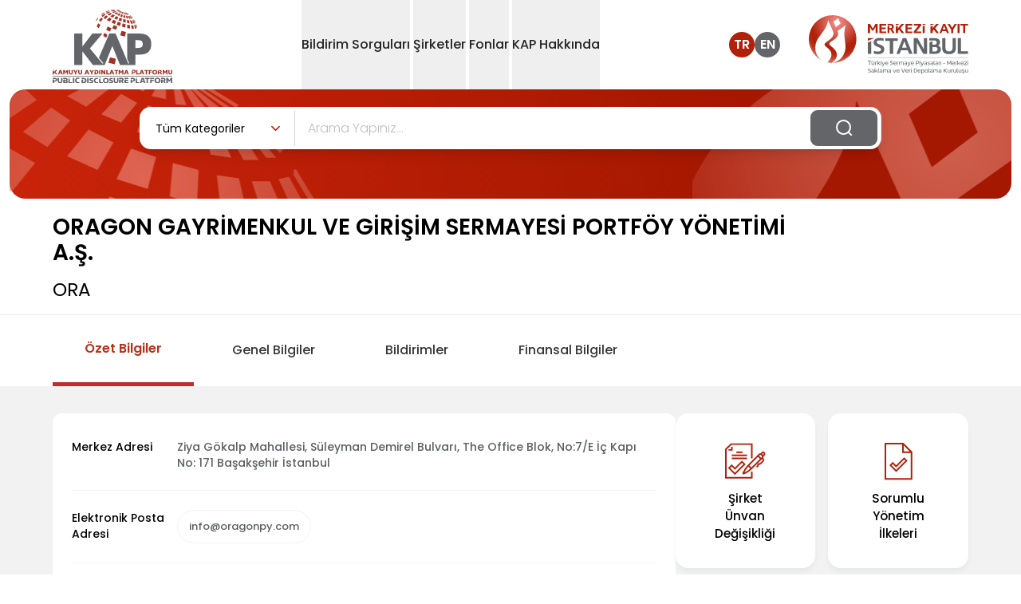

--- FILE ---
content_type: text/html; charset=utf-8
request_url: https://www.kap.org.tr/tr/sirket-bilgileri/ozet/8acae2c465a51c3b01669b454b95607c
body_size: 42287
content:
<!DOCTYPE html><html lang="tr" class="overflow-x-hidden scroll-smooth show:overflow-y-hidden show:pr-1.5"><head><meta charSet="utf-8"/><meta name="viewport" content="width=device-width, initial-scale=1"/><link rel="preload" as="image" href="/images/header-logo-tr.svg" fetchPriority="high"/><link rel="preload" as="image" href="/images/merkezi-kayit-logo-tr.svg" fetchPriority="high"/><link rel="preload" as="image" href="/images/search-icon.svg"/><link rel="stylesheet" href="/_next/static/css/929f275f3f204690.css" data-precedence="next"/><link rel="preload" as="script" fetchPriority="low" href="/_next/static/chunks/webpack-a4cf906f30d4cf95.js"/><script src="/_next/static/chunks/fd9d1056-1374b3982f0f1d4c.js" async=""></script><script src="/_next/static/chunks/2117-aea548c9137939ae.js" async=""></script><script src="/_next/static/chunks/main-app-5294d1645fe5526e.js" async=""></script><script src="/_next/static/chunks/5940-cee04dbe496b6e2e.js" async=""></script><script src="/_next/static/chunks/5878-72f429b9bddd0f6e.js" async=""></script><script src="/_next/static/chunks/app/%5Blang%5D/(company-detail)/sirket-bilgileri/ozet/%5BmemberOid%5D/loading-53a661b347f3484a.js" async=""></script><script src="/_next/static/chunks/2972-0ade349e7e0bede6.js" async=""></script><script src="/_next/static/chunks/6278-19fd5ed3fe248c69.js" async=""></script><script src="/_next/static/chunks/app/%5Blang%5D/(companies)/(BIST)/layout-e19909798989a92c.js" async=""></script><script src="/_next/static/chunks/3836-5766c333615744e2.js" async=""></script><script src="/_next/static/chunks/app/%5Blang%5D/layout-67076aebe42c7668.js" async=""></script><script src="/_next/static/chunks/app/%5Blang%5D/error-42612d76ae6ec4a5.js" async=""></script><script src="/_next/static/chunks/app/%5Blang%5D/not-found-c37bae0380bcdeec.js" async=""></script><link rel="preload" href="https://www.googletagmanager.com/gtag/js?id=G-L21W6S1YS4" as="script"/><title>KAP</title><meta name="description" content="Kamuyu Aydınlatma Platformu"/><link rel="icon" href="/favicon.ico" type="image/x-icon" sizes="32x32"/><script src="/_next/static/chunks/polyfills-42372ed130431b0a.js" noModule=""></script><script defer src="/market-data-tracker.js"></script></head><body class="overflow-x-hidden"><div class="min-w-screen"><!--$--><header class="header header-fixed:bg-red-800 fixed w-full bg-white z-[1320] top-0 header--fixed:fixed header--fixed:top-0 header--fixed:left-0 header--fixed:z-[1320] header--fixed:shadow header--fixed:transition-all header--fixed:duration-400 show:w-calc-100-minus-6 show:transition-none"><nav><div class="xs:mx-5 lg:mx-auto lg:container lg:flex items-center justify-between"><div class="flex items-center justify-between lg:w-auto w-full lg:p-0"><a href="#"><img alt="header-logo-tr" fetchPriority="high" width="200" height="70" decoding="async" data-nimg="1" class=" ph:w-[90px] xs:w-[90px]  ph:header-fixed:w-[80px] xs:header-fixed:w-[70px]  xs:py-1 lg:py-0 sm:w-[100px] lg:w-[150px] lg:mt-1 transition-all duration-400 xs:mb-1 xs:header-fixed:mb-1 sm:mb-0  sm:header-fixed:w-[80px] lg:header-fixed:w-[100px]" style="color:transparent" src="/images/header-logo-tr.svg"/></a><div class="lg:hidden flex items-center"><a target="_blank" href="https://www.mkk.com.tr/"><img alt="header-mkk-logo-tr" fetchPriority="high" width="124" height="90" decoding="async" data-nimg="1" class="xs:w-[110px] xs:header-fixed:w-[100px]  ph:w-[120px] sm:w-[150px] sm:header-fixed:w-[120px] ph:header-fixed:w-[100px] lg:w- transition-all xs:h-3/4" style="color:transparent" src="/images/merkezi-kayit-logo-tr.svg"/></a><a class="lg:hidden me-4 ml-4 font-medium text-text-color" href="/en/sirket-bilgileri/ozet/8acae2c465a51c3b01669b454b95607c">EN</a><button type="button" class=" mobile-menu-button grid gap-y-[8px]"><span class="mobile-menu block w-8 h-0.5 rounded-lg bg-text-color transition-all mobile-menu:transform mobile-menu:translate-y-[4px] mobile-menu:rotate-45 mobile-menu:bg-danger"></span><span class="mobile-menu block w-8 h-0.5 rounded-lg bg-text-color transition-all mobile-menu:hidden"></span><span class="mobile-menu block w-8 h-0.5 rounded-lg bg-text-color transition-all mobile-menu:-translate-y-[6px] mobile-menu:rotate-neg45 mobile-menu:bg-danger"></span></button></div></div><div class="hidden divide-y divide-slate-danger lg:flex lg:flex-row flex-col relative items-center justify-center lg:space-x-1 lg:min-h-[68.39px] pb-3 lg:pb-0 header__nav--menu gap-6 xl:gap-12 2xl:px-140 2xl:py-0 lg:px-4 py-0 lg:pt-0 pt-2 lg:h-auto h-screen lg:bg-transparent lg:after:hidden after:bg-light-gray after:min-w-1200 after:absolute after:-left-200 after:z-[-1] after:top-0 after:h-screen lg:before:hidden before:absolute before:top-0 before:-left-5 before:min-w-1000 before:w-full before:h-screen before:bg-[url(&#x27;/images/mobil-bg.svg&#x27;)] before:bg-no-repeat"><div id="Bildirim Sorguları0" class="border-none"><button type="button" class=" lg:min-h-[68px] lg:block lg:leading-normal leading-4 flex justify-between items-center lg:w-auto w-full dropdown-toggle relative show:after:w-full show:after:opacity-90 lg:header-fixed:py-22 header-fixed:py-8 transition-all duration-400 lg:py-11 py-8 lg:text-base text-2xl text-dark font-medium hover:text-danger lg:hover:after:absolute lg:hover:after:bottom-0 lg:hover:after:block lg:hover:after:h-[2px] lg:hover:after:left-0 lg:hover:after:bg-danger after:bg-transparent lg:hover:after:w-full hover:after:opacity-100 active:after:w-full is-active:lg:text-danger lg:is-active:after:absolute lg:is-active:after:bottom-0 lg:is-active:after:block lg:is-active:after:h-[2px] lg:is-active:after:left-0 lg:is-active:after:bg-danger lg:is-active:after:w-full hover:is-active:opacity-100"><div id="menu-screen" class="  hidden header-fixed:insetCustom top-[112px] header-fixed:top-[68px] show:right-0 show:bottom-0 show:left-0 show:ml-0 show:bg-black-50 show:pointer-events-none show:z-[1600] transition-all duration-500 show:opacity-40 show:visible show:fixed fade show:block"></div><span class="pointer-events-none select-none">Bildirim Sorguları</span><span class="lg:hidden block absolute right-0 w-21 h-17 bg-[url(&#x27;/images/menu-icon-large.svg&#x27;)]"></span></button><div class="  lg:w-427 dropdown__menu transition-all duration-400 overflow-y:auto lg:translate-x-0 translate-x-full is-active:translate-x-0 is-active:opacity-100 is-active:before:absolute is-active:before:top-0 is-active:before:left-0 is-active:before:w-full is-active:before:h-screen is-active:before:z-1 is-active:before:bg-[url(&#x27;/images/mobil-bg.svg&#x27;)] is-active:before:bg-no-repeat absolute lg:hidden bg-light-gray text-white rounded-b-lg p-8 lg:px-6 px-0 z-50 lg:animate-fadeIn animate-none lg:top-auto top-0 lg:right-auto -right-full is-active:right-0 lg:opacity-100 opacity-0 w-full lg:h-auto h-screen lg:visible lg:overflow-y-hidden overflow-y-auto group-hover/menuItem:opacity-100 lg:show:block show:z-[1800]"><ul class=""><li class="first:lg:hidden first:mb-0 mb-2"><button class="sub__close text-dark lg:text-base text-2xl font-medium mb-5 block relative z-[3] lg:ml-0 ml-10 lg:before:hidden before:absolute before:w-26 before:h-26 before:bg-[url(&#x27;/images/back-icon.svg&#x27;)] before:-left-10 before:top-0.5" href="#">Bildirim Sorguları</button></li><li class="  first:lg:hidden first:mb-0 mb-2 break-inside-avoid-column"><a class="group/scoped transition-all duration-700 ease-in-out z-[3] lg:w-379 relative text-dark rounded-lg bg-white block p-6 pr-4 text-sm hover:bg-danger hover:text-white hover:border-white hover:border-1 w-full h-full" href="/tr">Bugün Gelen Bildirimler<span class="absolute right-2 top-7 w-15 h-3 transition-all duration-700 ease-in-out group-hover:filter group-hover/scoped:filter group-hover/scoped:brightness-0 group-hover/scoped:invert"></span></a></li><li class="  first:lg:hidden first:mb-0 mb-2 break-inside-avoid-column"><a class="group/scoped transition-all duration-700 ease-in-out z-[3] lg:w-379 relative text-dark rounded-lg bg-white block p-6 pr-4 text-sm hover:bg-danger hover:text-white hover:border-white hover:border-1 w-full h-full" href="/tr/beklenen-bildirim-sorgu">Beklenen Bildirimler<span class="absolute right-2 top-7 w-15 h-3 transition-all duration-700 ease-in-out group-hover:filter group-hover/scoped:filter group-hover/scoped:brightness-0 group-hover/scoped:invert"></span></a></li><li class="  first:lg:hidden first:mb-0 mb-2 break-inside-avoid-column"><a class="group/scoped transition-all duration-700 ease-in-out z-[3] lg:w-379 relative text-dark rounded-lg bg-white block p-6 pr-4 text-sm hover:bg-danger hover:text-white hover:border-white hover:border-1 w-full h-full" href="/tr/bildirim-sorgu">Detaylı Sorgulama<span class="absolute right-2 top-7 w-15 h-3 transition-all duration-700 ease-in-out group-hover:filter group-hover/scoped:filter group-hover/scoped:brightness-0 group-hover/scoped:invert"></span></a></li><li class="  first:lg:hidden first:mb-0 mb-2 break-inside-avoid-column"><a class="group/scoped transition-all duration-700 ease-in-out z-[3] lg:w-379 relative text-dark rounded-lg bg-white block p-6 pr-4 text-sm hover:bg-danger hover:text-white hover:border-white hover:border-1 w-full h-full" href="/tr/kalem-karsilastirma">Finansal Tablo Kalem Sorgulama<span class="absolute right-2 top-7 w-15 h-3 transition-all duration-700 ease-in-out group-hover:filter group-hover/scoped:filter group-hover/scoped:brightness-0 group-hover/scoped:invert"></span></a></li></ul></div></div><div id="Şirketler1" class="border-none"><button type="button" class=" lg:min-h-[68px] lg:block lg:leading-normal leading-4 flex justify-between items-center lg:w-auto w-full dropdown-toggle relative show:after:w-full show:after:opacity-90 lg:header-fixed:py-22 header-fixed:py-8 transition-all duration-400 lg:py-11 py-8 lg:text-base text-2xl text-dark font-medium hover:text-danger lg:hover:after:absolute lg:hover:after:bottom-0 lg:hover:after:block lg:hover:after:h-[2px] lg:hover:after:left-0 lg:hover:after:bg-danger after:bg-transparent lg:hover:after:w-full hover:after:opacity-100 active:after:w-full is-active:lg:text-danger lg:is-active:after:absolute lg:is-active:after:bottom-0 lg:is-active:after:block lg:is-active:after:h-[2px] lg:is-active:after:left-0 lg:is-active:after:bg-danger lg:is-active:after:w-full hover:is-active:opacity-100"><div id="menu-screen" class="  hidden header-fixed:insetCustom top-[112px] header-fixed:top-[68px] show:right-0 show:bottom-0 show:left-0 show:ml-0 show:bg-black-50 show:pointer-events-none show:z-[1600] transition-all duration-500 show:opacity-40 show:visible show:fixed fade show:block"></div><span class="pointer-events-none select-none">Şirketler</span><span class="lg:hidden block absolute right-0 w-21 h-17 bg-[url(&#x27;/images/menu-icon-large.svg&#x27;)]"></span></button><div class="  lg:w-[800px] xl:w-[826px] lg:left-0 dropdown__menu transition-all duration-400 overflow-y:auto lg:translate-x-0 translate-x-full is-active:translate-x-0 is-active:opacity-100 is-active:before:absolute is-active:before:top-0 is-active:before:left-0 is-active:before:w-full is-active:before:h-screen is-active:before:z-1 is-active:before:bg-[url(&#x27;/images/mobil-bg.svg&#x27;)] is-active:before:bg-no-repeat absolute lg:hidden bg-light-gray text-white rounded-b-lg p-8 lg:px-6 px-0 z-50 lg:animate-fadeIn animate-none lg:top-auto top-0 lg:right-auto -right-full is-active:right-0 lg:opacity-100 opacity-0 w-full lg:h-auto h-screen lg:visible lg:overflow-y-hidden overflow-y-auto group-hover/menuItem:opacity-100 lg:show:block show:z-[1800]"><ul class="lg:columns-2 columns-1 gap-x-5 list-none"><li class="first:lg:hidden first:mb-0 mb-2"><button class="sub__close text-dark lg:text-base text-2xl font-medium mb-5 block relative z-[3] lg:ml-0 ml-10 lg:before:hidden before:absolute before:w-26 before:h-26 before:bg-[url(&#x27;/images/back-icon.svg&#x27;)] before:-left-10 before:top-0.5" href="#">Şirketler</button></li><li class="  break-inside-avoid-column first:lg:hidden first:mb-0 mb-2 break-inside-avoid-column"><a class="group/scoped transition-all duration-700 ease-in-out z-[3] lg:w-379 relative text-dark rounded-lg bg-white block p-6 pr-4 text-sm hover:bg-danger hover:text-white hover:border-white hover:border-1 w-full h-full" href="/tr/bist-sirketler">BIST Şirketleri<span class="absolute right-2 top-7 w-15 h-3 transition-all duration-700 ease-in-out group-hover:filter group-hover/scoped:filter group-hover/scoped:brightness-0 group-hover/scoped:invert"></span></a></li><li class="  break-inside-avoid-column first:lg:hidden first:mb-0 mb-2 break-inside-avoid-column"><a class="group/scoped transition-all duration-700 ease-in-out z-[3] lg:w-379 relative text-dark rounded-lg bg-white block p-6 pr-4 text-sm hover:bg-danger hover:text-white hover:border-white hover:border-1 w-full h-full" href="/tr/sirketler/YK">Yatırım Kuruluşları<span class="absolute right-2 top-7 w-15 h-3 transition-all duration-700 ease-in-out group-hover:filter group-hover/scoped:filter group-hover/scoped:brightness-0 group-hover/scoped:invert"></span></a></li><li class="  break-inside-avoid-column first:lg:hidden first:mb-0 mb-2 break-inside-avoid-column"><a class="group/scoped transition-all duration-700 ease-in-out z-[3] lg:w-379 relative text-dark rounded-lg bg-white block p-6 pr-4 text-sm hover:bg-danger hover:text-white hover:border-white hover:border-1 w-full h-full" href="/tr/sirketler/PYS">Portföy Yönetim Şirketleri<span class="absolute right-2 top-7 w-15 h-3 transition-all duration-700 ease-in-out group-hover:filter group-hover/scoped:filter group-hover/scoped:brightness-0 group-hover/scoped:invert"></span></a></li><li class="  break-inside-avoid-column first:lg:hidden first:mb-0 mb-2 break-inside-avoid-column"><a class="group/scoped transition-all duration-700 ease-in-out z-[3] lg:w-379 relative text-dark rounded-lg bg-white block p-6 pr-4 text-sm hover:bg-danger hover:text-white hover:border-white hover:border-1 w-full h-full" href="/tr/sirketler/BDK">Bağımsız Denetim Kuruluşları<span class="absolute right-2 top-7 w-15 h-3 transition-all duration-700 ease-in-out group-hover:filter group-hover/scoped:filter group-hover/scoped:brightness-0 group-hover/scoped:invert"></span></a></li><li class="  break-inside-avoid-column first:lg:hidden first:mb-0 mb-2 break-inside-avoid-column"><a class="group/scoped transition-all duration-700 ease-in-out z-[3] lg:w-379 relative text-dark rounded-lg bg-white block p-6 pr-4 text-sm hover:bg-danger hover:text-white hover:border-white hover:border-1 w-full h-full" href="/tr/sirketler/ALL">Tüm Şirketler<span class="absolute right-2 top-7 w-15 h-3 transition-all duration-700 ease-in-out group-hover:filter group-hover/scoped:filter group-hover/scoped:brightness-0 group-hover/scoped:invert"></span></a></li><li class="  break-inside-avoid-column first:lg:hidden first:mb-0 mb-2 break-inside-avoid-column"><a class="group/scoped transition-all duration-700 ease-in-out z-[3] lg:w-379 relative text-dark rounded-lg bg-white block p-6 pr-4 text-sm hover:bg-danger hover:text-white hover:border-white hover:border-1 w-full h-full" href="/tr/sirketler/DK">Diğer KAP Üyeleri ve İşlem Görmeyen Şirketler<span class="absolute right-2 top-7 w-15 h-3 transition-all duration-700 ease-in-out group-hover:filter group-hover/scoped:filter group-hover/scoped:brightness-0 group-hover/scoped:invert"></span></a></li><li class="  break-inside-avoid-column first:lg:hidden first:mb-0 mb-2 break-inside-avoid-column"><a class="group/scoped transition-all duration-700 ease-in-out z-[3] lg:w-379 relative text-dark rounded-lg bg-white block p-6 pr-4 text-sm hover:bg-danger hover:text-white hover:border-white hover:border-1 w-full h-full" href="/tr/sirketler/DCS">Derecelendirme Şirketleri<span class="absolute right-2 top-7 w-15 h-3 transition-all duration-700 ease-in-out group-hover:filter group-hover/scoped:filter group-hover/scoped:brightness-0 group-hover/scoped:invert"></span></a></li><li class="  break-inside-avoid-column first:lg:hidden first:mb-0 mb-2 break-inside-avoid-column"><a class="group/scoped transition-all duration-700 ease-in-out z-[3] lg:w-379 relative text-dark rounded-lg bg-white block p-6 pr-4 text-sm hover:bg-danger hover:text-white hover:border-white hover:border-1 w-full h-full" href="/tr/sirketler/KVH">Kripto Varlık Hizmet Sağlayıcı<span class="absolute right-2 top-7 w-15 h-3 transition-all duration-700 ease-in-out group-hover:filter group-hover/scoped:filter group-hover/scoped:brightness-0 group-hover/scoped:invert"></span></a></li><li class="  break-inside-avoid-column first:lg:hidden first:mb-0 mb-2 break-inside-avoid-column"><a class="group/scoped transition-all duration-700 ease-in-out z-[3] lg:w-379 relative text-dark rounded-lg bg-white block p-6 pr-4 text-sm hover:bg-danger hover:text-white hover:border-white hover:border-1 w-full h-full" href="/tr/sirketler/KSE">KAP Üyeliği Sona Eren Şirketler<span class="absolute right-2 top-7 w-15 h-3 transition-all duration-700 ease-in-out group-hover:filter group-hover/scoped:filter group-hover/scoped:brightness-0 group-hover/scoped:invert"></span></a></li></ul></div></div><div id="Fonlar2" class="border-none"><button type="button" class=" lg:min-h-[68px] lg:block lg:leading-normal leading-4 flex justify-between items-center lg:w-auto w-full dropdown-toggle relative show:after:w-full show:after:opacity-90 lg:header-fixed:py-22 header-fixed:py-8 transition-all duration-400 lg:py-11 py-8 lg:text-base text-2xl text-dark font-medium hover:text-danger lg:hover:after:absolute lg:hover:after:bottom-0 lg:hover:after:block lg:hover:after:h-[2px] lg:hover:after:left-0 lg:hover:after:bg-danger after:bg-transparent lg:hover:after:w-full hover:after:opacity-100 active:after:w-full is-active:lg:text-danger lg:is-active:after:absolute lg:is-active:after:bottom-0 lg:is-active:after:block lg:is-active:after:h-[2px] lg:is-active:after:left-0 lg:is-active:after:bg-danger lg:is-active:after:w-full hover:is-active:opacity-100"><div id="menu-screen" class="  hidden header-fixed:insetCustom top-[112px] header-fixed:top-[68px] show:right-0 show:bottom-0 show:left-0 show:ml-0 show:bg-black-50 show:pointer-events-none show:z-[1600] transition-all duration-500 show:opacity-40 show:visible show:fixed fade show:block"></div><span class="pointer-events-none select-none">Fonlar</span><span class="lg:hidden block absolute right-0 w-21 h-17 bg-[url(&#x27;/images/menu-icon-large.svg&#x27;)]"></span></button><div class="  lg:w-[800px] xl:w-[826px] lg:left-0 dropdown__menu transition-all duration-400 overflow-y:auto lg:translate-x-0 translate-x-full is-active:translate-x-0 is-active:opacity-100 is-active:before:absolute is-active:before:top-0 is-active:before:left-0 is-active:before:w-full is-active:before:h-screen is-active:before:z-1 is-active:before:bg-[url(&#x27;/images/mobil-bg.svg&#x27;)] is-active:before:bg-no-repeat absolute lg:hidden bg-light-gray text-white rounded-b-lg p-8 lg:px-6 px-0 z-50 lg:animate-fadeIn animate-none lg:top-auto top-0 lg:right-auto -right-full is-active:right-0 lg:opacity-100 opacity-0 w-full lg:h-auto h-screen lg:visible lg:overflow-y-hidden overflow-y-auto group-hover/menuItem:opacity-100 lg:show:block show:z-[1800]"><ul class="lg:columns-2 columns-1 gap-x-5 list-none"><li class="first:lg:hidden first:mb-0 mb-2"><button class="sub__close text-dark lg:text-base text-2xl font-medium mb-5 block relative z-[3] lg:ml-0 ml-10 lg:before:hidden before:absolute before:w-26 before:h-26 before:bg-[url(&#x27;/images/back-icon.svg&#x27;)] before:-left-10 before:top-0.5" href="#">Fonlar</button></li><li class="  break-inside-avoid-column first:lg:hidden first:mb-0 mb-2 break-inside-avoid-column"><a class="group/scoped transition-all duration-700 ease-in-out z-[3] lg:w-379 relative text-dark rounded-lg bg-white block p-6 pr-4 text-sm hover:bg-danger hover:text-white hover:border-white hover:border-1 w-full h-full" href="/tr/YatirimFonlari/BYF">Borsa Yatırım Fonları<span class="absolute right-2 top-7 w-15 h-3 transition-all duration-700 ease-in-out group-hover:filter group-hover/scoped:filter group-hover/scoped:brightness-0 group-hover/scoped:invert"></span></a></li><li class="  break-inside-avoid-column first:lg:hidden first:mb-0 mb-2 break-inside-avoid-column"><a class="group/scoped transition-all duration-700 ease-in-out z-[3] lg:w-379 relative text-dark rounded-lg bg-white block p-6 pr-4 text-sm hover:bg-danger hover:text-white hover:border-white hover:border-1 w-full h-full" href="/tr/YatirimFonlari/YF">Yatırım Fonları<span class="absolute right-2 top-7 w-15 h-3 transition-all duration-700 ease-in-out group-hover:filter group-hover/scoped:filter group-hover/scoped:brightness-0 group-hover/scoped:invert"></span></a></li><li class="  break-inside-avoid-column first:lg:hidden first:mb-0 mb-2 break-inside-avoid-column"><a class="group/scoped transition-all duration-700 ease-in-out z-[3] lg:w-379 relative text-dark rounded-lg bg-white block p-6 pr-4 text-sm hover:bg-danger hover:text-white hover:border-white hover:border-1 w-full h-full" href="/tr/YatirimFonlari/EYF">Emeklilik Yatırım Fonları<span class="absolute right-2 top-7 w-15 h-3 transition-all duration-700 ease-in-out group-hover:filter group-hover/scoped:filter group-hover/scoped:brightness-0 group-hover/scoped:invert"></span></a></li><li class="  break-inside-avoid-column first:lg:hidden first:mb-0 mb-2 break-inside-avoid-column"><a class="group/scoped transition-all duration-700 ease-in-out z-[3] lg:w-379 relative text-dark rounded-lg bg-white block p-6 pr-4 text-sm hover:bg-danger hover:text-white hover:border-white hover:border-1 w-full h-full" href="/tr/YatirimFonlari/OKS">OKS Emeklilik Yatırım Fonları<span class="absolute right-2 top-7 w-15 h-3 transition-all duration-700 ease-in-out group-hover:filter group-hover/scoped:filter group-hover/scoped:brightness-0 group-hover/scoped:invert"></span></a></li><li class="  break-inside-avoid-column first:lg:hidden first:mb-0 mb-2 break-inside-avoid-column"><a class="group/scoped transition-all duration-700 ease-in-out z-[3] lg:w-379 relative text-dark rounded-lg bg-white block p-6 pr-4 text-sm hover:bg-danger hover:text-white hover:border-white hover:border-1 w-full h-full" href="/tr/YatirimFonlari/YYF">Yabancı Yatırım Fonları<span class="absolute right-2 top-7 w-15 h-3 transition-all duration-700 ease-in-out group-hover:filter group-hover/scoped:filter group-hover/scoped:brightness-0 group-hover/scoped:invert"></span></a></li><li class="  break-inside-avoid-column first:lg:hidden first:mb-0 mb-2 break-inside-avoid-column"><a class="group/scoped transition-all duration-700 ease-in-out z-[3] lg:w-379 relative text-dark rounded-lg bg-white block p-6 pr-4 text-sm hover:bg-danger hover:text-white hover:border-white hover:border-1 w-full h-full" href="/tr/YatirimFonlari/VFF">Varlık Finansman Fonları<span class="absolute right-2 top-7 w-15 h-3 transition-all duration-700 ease-in-out group-hover:filter group-hover/scoped:filter group-hover/scoped:brightness-0 group-hover/scoped:invert"></span></a></li><li class="  break-inside-avoid-column first:lg:hidden first:mb-0 mb-2 break-inside-avoid-column"><a class="group/scoped transition-all duration-700 ease-in-out z-[3] lg:w-379 relative text-dark rounded-lg bg-white block p-6 pr-4 text-sm hover:bg-danger hover:text-white hover:border-white hover:border-1 w-full h-full" href="/tr/YatirimFonlari/KFF">Konut Finansman Fonları<span class="absolute right-2 top-7 w-15 h-3 transition-all duration-700 ease-in-out group-hover:filter group-hover/scoped:filter group-hover/scoped:brightness-0 group-hover/scoped:invert"></span></a></li><li class="  break-inside-avoid-column first:lg:hidden first:mb-0 mb-2 break-inside-avoid-column"><a class="group/scoped transition-all duration-700 ease-in-out z-[3] lg:w-379 relative text-dark rounded-lg bg-white block p-6 pr-4 text-sm hover:bg-danger hover:text-white hover:border-white hover:border-1 w-full h-full" href="/tr/YatirimFonlari/GMF">Gayrimenkul Yatırım Fonları<span class="absolute right-2 top-7 w-15 h-3 transition-all duration-700 ease-in-out group-hover:filter group-hover/scoped:filter group-hover/scoped:brightness-0 group-hover/scoped:invert"></span></a></li><li class="  break-inside-avoid-column first:lg:hidden first:mb-0 mb-2 break-inside-avoid-column"><a class="group/scoped transition-all duration-700 ease-in-out z-[3] lg:w-379 relative text-dark rounded-lg bg-white block p-6 pr-4 text-sm hover:bg-danger hover:text-white hover:border-white hover:border-1 w-full h-full" href="/tr/YatirimFonlari/GSF">Girişim Sermayesi Yatırım Fonları<span class="absolute right-2 top-7 w-15 h-3 transition-all duration-700 ease-in-out group-hover:filter group-hover/scoped:filter group-hover/scoped:brightness-0 group-hover/scoped:invert"></span></a></li><li class="  break-inside-avoid-column first:lg:hidden first:mb-0 mb-2 break-inside-avoid-column"><a class="group/scoped transition-all duration-700 ease-in-out z-[3] lg:w-379 relative text-dark rounded-lg bg-white block p-6 pr-4 text-sm hover:bg-danger hover:text-white hover:border-white hover:border-1 w-full h-full" href="/tr/YatirimFonlari/PFF">Proje Finansman Fonları<span class="absolute right-2 top-7 w-15 h-3 transition-all duration-700 ease-in-out group-hover:filter group-hover/scoped:filter group-hover/scoped:brightness-0 group-hover/scoped:invert"></span></a></li><li class="  break-inside-avoid-column first:lg:hidden first:mb-0 mb-2 break-inside-avoid-column"><a class="group/scoped transition-all duration-700 ease-in-out z-[3] lg:w-379 relative text-dark rounded-lg bg-white block p-6 pr-4 text-sm hover:bg-danger hover:text-white hover:border-white hover:border-1 w-full h-full" href="/tr/YatirimFonlari/TEYF">Tasfiye Olmuş Fonlar<span class="absolute right-2 top-7 w-15 h-3 transition-all duration-700 ease-in-out group-hover:filter group-hover/scoped:filter group-hover/scoped:brightness-0 group-hover/scoped:invert"></span></a></li><li class="  break-inside-avoid-column first:lg:hidden first:mb-0 mb-2 break-inside-avoid-column"><a class="group/scoped transition-all duration-700 ease-in-out z-[3] lg:w-379 relative text-dark rounded-lg bg-white block p-6 pr-4 text-sm hover:bg-danger hover:text-white hover:border-white hover:border-1 w-full h-full" href="/tr/YatirimFonlari/ALL">Tüm Fonlar<span class="absolute right-2 top-7 w-15 h-3 transition-all duration-700 ease-in-out group-hover:filter group-hover/scoped:filter group-hover/scoped:brightness-0 group-hover/scoped:invert"></span></a></li></ul></div></div><div id="KAP Hakkında3" class="border-none"><button type="button" class=" lg:min-h-[68px] lg:block lg:leading-normal leading-4 flex justify-between items-center lg:w-auto w-full dropdown-toggle relative show:after:w-full show:after:opacity-90 lg:header-fixed:py-22 header-fixed:py-8 transition-all duration-400 lg:py-11 py-8 lg:text-base text-2xl text-dark font-medium hover:text-danger lg:hover:after:absolute lg:hover:after:bottom-0 lg:hover:after:block lg:hover:after:h-[2px] lg:hover:after:left-0 lg:hover:after:bg-danger after:bg-transparent lg:hover:after:w-full hover:after:opacity-100 active:after:w-full is-active:lg:text-danger lg:is-active:after:absolute lg:is-active:after:bottom-0 lg:is-active:after:block lg:is-active:after:h-[2px] lg:is-active:after:left-0 lg:is-active:after:bg-danger lg:is-active:after:w-full hover:is-active:opacity-100"><div id="menu-screen" class="  hidden header-fixed:insetCustom top-[112px] header-fixed:top-[68px] show:right-0 show:bottom-0 show:left-0 show:ml-0 show:bg-black-50 show:pointer-events-none show:z-[1600] transition-all duration-500 show:opacity-40 show:visible show:fixed fade show:block"></div><span class="pointer-events-none select-none">KAP Hakkında</span><span class="lg:hidden block absolute right-0 w-21 h-17 bg-[url(&#x27;/images/menu-icon-large.svg&#x27;)]"></span></button><div class="  lg:w-427 dropdown__menu transition-all duration-400 overflow-y:auto lg:translate-x-0 translate-x-full is-active:translate-x-0 is-active:opacity-100 is-active:before:absolute is-active:before:top-0 is-active:before:left-0 is-active:before:w-full is-active:before:h-screen is-active:before:z-1 is-active:before:bg-[url(&#x27;/images/mobil-bg.svg&#x27;)] is-active:before:bg-no-repeat absolute lg:hidden bg-light-gray text-white rounded-b-lg p-8 lg:px-6 px-0 z-50 lg:animate-fadeIn animate-none lg:top-auto top-0 lg:right-auto -right-full is-active:right-0 lg:opacity-100 opacity-0 w-full lg:h-auto h-screen lg:visible lg:overflow-y-hidden overflow-y-auto group-hover/menuItem:opacity-100 lg:show:block show:z-[1800]"><ul class=""><li class="first:lg:hidden first:mb-0 mb-2"><button class="sub__close text-dark lg:text-base text-2xl font-medium mb-5 block relative z-[3] lg:ml-0 ml-10 lg:before:hidden before:absolute before:w-26 before:h-26 before:bg-[url(&#x27;/images/back-icon.svg&#x27;)] before:-left-10 before:top-0.5" href="#">KAP Hakkında</button></li></ul></div></div></div><div class="lg:flex items-center h-full hidden justify-center header-fixed:justify-end"><div class="flex gap-3 items-center"><a class="font-semibold w-8 h-8 bg-danger hover:bg-danger duration-300 transition-all ease-linear text-white  flex items-center justify-center rounded-full " href="/tr/sirket-bilgileri/ozet/8acae2c465a51c3b01669b454b95607c">TR</a><a class="font-semibold w-8 h-8 bg-kap-gray lg:me-9  hover:bg-danger duration-300 transition-all ease-linear text-white flex items-center justify-center rounded-full " href="/en/sirket-bilgileri/ozet/8acae2c465a51c3b01669b454b95607c">EN</a></div><a target="_blank" class="flex items-center justify-center font-medium text-gray-900 title-font md:mb-0" href="https://www.mkk.com.tr"><img alt="merkezi-kayit-logo" fetchPriority="high" width="200" height="70" decoding="async" data-nimg="1" class="transition-all lg:w-[200px] lg:header-fixed:w-[150px] duration-400 flex-shrink-0" style="color:transparent" src="/images/merkezi-kayit-logo-tr.svg"/></a></div></div></nav></header><!--/$--></div><main class="mx-auto show:overflow-y-hidden"><div><section><div class="relative lg:mx-3 mx-0 before:absolute before:bg-red-gradient lg:min-h-137 min-h-120 before:lg:min-h-137 before:lg:rounded-20 before:w-full before:max-h-120 before:min-h-120 before:rounded-none"><span class="rounded-tl-20 after:absolute after:bg-[url(&#x27;/images/banner-right-logo.svg&#x27;)] after:lg:w-400 after:lg:h-137 after:right-0 after:top-0 after:lg:bg-no-repeat after:bg-top after:rounded-tr-20 after:lg:bg-auto after:h-120 after:w-140 after:object-none after:bg-cover after:bg-repeat-round"></span><span class="rounded-tb-20 after:absolute after:bg-[url(&#x27;/images/banner-left-logo.svg&#x27;)] after:lg:w-400 after:lg:h-137 after:left-0 after:top-0 after:lg:bg-no-repeat after:bg-top after:rounded-tl-20 after:lg:bg-auto after:h-120 after:w-140 after:object-none after:bg-cover after:bg-repeat-round"></span><div class="flex justify-center md:max-w-full max-w-360 m-auto p-2 md:py-8 py-8 z-20"><div class="relative z-[1300] lg:top-[-10px]"><div class="w-full flex justify-center"><form class="w-full w-[930px] sm:w-[520px] lg:w-[930px] p-1 mx-2 bg-white border-r shadow-lg flex items-center space-x-4 
          
          rounded-14
      "><div class="relative flex-grow  border-r border-[#D7D7D7]"><div class="flex  md:w-[190px] justify-between items-center bg-white border-r border-gray-50 px-4 py-3 cursor-pointer custom-select-toggle"><span class=" max-w-[80px] sm:max-w-full text-black custom-select-text text-sm whitespace-nowrap overflow-hidden text-ellipsis">Tüm Kategoriler</span><svg xmlns="http://www.w3.org/2000/svg" width="13" height="8" viewBox="0 0 13 8" fill="none" class=" transition-all duration-500 active:rotate-180"><path d="M11 1.75L6.5 6.25L2 1.75" stroke="#B12009" stroke-width="1.6" stroke-linecap="square"></path></svg></div><div class="hidden 
              absolute mt-0.5 w-full bg-light-gray border-t rounded-lg shadow-lg z-[1600] custom-select-dropdown" style="left:-4px;width:102%"><div class="select-items grid bg-white"><div class="select-option text-sm py-3 px-4 cursor-pointer bg-white rounded-lg transition-all duration-500 ease-in-out hover:bg-danger hover:text-white">Tüm Kategoriler</div><div class="select-option text-sm py-3 px-4 cursor-pointer bg-white rounded-lg transition-all duration-500 ease-in-out hover:bg-danger hover:text-white">Özel Durum Açıklaması</div><div class="select-option text-sm py-3 px-4 cursor-pointer bg-white rounded-lg transition-all duration-500 ease-in-out hover:bg-danger hover:text-white">Finansal Rapor</div><div class="select-option text-sm py-3 px-4 cursor-pointer bg-white rounded-lg transition-all duration-500 ease-in-out hover:bg-danger hover:text-white">Diğer Bildirimler</div><div class="select-option text-sm py-3 px-4 cursor-pointer bg-white rounded-lg transition-all duration-500 ease-in-out hover:bg-danger hover:text-white">Fon Bildirimleri</div></div></div></div><input type="text" id="all-search" class="lg:w-full w-full lg:h-auto h-9 text-dark block border-0 focus:border-0 focus:ring-0 placeholder:opacity-40 placeholder:text-text-color font-light lg:text-base text-sm" placeholder="Arama Yapınız..." value=""/><button type="submit" class="flex items-center lg:h-auto h-9 justify-center lg:px-31 px-3 lg:py-3 py-3 border-l border-kap-gray bg-kap-gray rounded-[9px] cursor-pointer"><img src="/images/search-icon.svg" alt="Search Icon" class="md:w-21 w-18 max-w-max"/></button><input type="hidden" name="as_fid" value="8dca2c4b67c83c0d33fe35c2c8316574a9c29fe0" /></form></div><div class="hidden false absolute overflow-y-auto rounded-14 max-h-500 show:bg-white show:z-[1700] show:w-content show:mx-2 show:opacity-100 opacity-0 show:transition-opacity show:duration-100 show:ease-in-out show:delay-100 show:rounded-tl-none show:rounded-tr-none" id="searchDiv"><div class="container m-auto py-10 relative"><button type="button" class="items-center bg-danger p-2 rounded-lg text-sm w-51 h-8 ms-auto transition-all duration-700 ease-in-out inline-flex justify-center hover:bg-red-900 absolute top-0 right-0 mt-2 mr-2"><span class="text-white"><svg xmlns="http://www.w3.org/2000/svg" width="15" height="15" viewBox="0 0 17 18" fill="none"><path d="M15.96 1.68945L1.04688 16.6025M1.04688 1.68945L15.96 16.6025" stroke="white" stroke-width="2" stroke-linecap="round" stroke-linejoin="round"></path></svg></span></button><div class="text-danger italic text-sm font-bold">(*) Aşağıdaki öneriler, sadece endeks/pazar/dönem bilgisi girildiğinde ilgili yılın son 14 günü, diğer durumlarda geçmişe dönük 30 günlük dönem esas alınarak listelenmektedir. Daha geniş dönemli arama “detaylı sorgulama” sayfasından yapılmalıdır.</div><div class="py-4 text-danger lg:text-lg text-sm font-semibold"><a href="/tr/search//1">Bildirim İçeriklerinde ve Eklerinde Ara</a></div></div></div><div id="menu-screen" class="hidden header-fixed:insetCustom top-0 show:right-0 show:bottom-0 show:left-0 show:ml-0 show:bg-black-50 show:pointer-events-none show:z-[1600] transition-all duration-500 show:opacity-40 show:visible show:fixed fade"></div></div></div></div><div id="menu-screen-banner" class="top-0 show:right-0 show:bottom-0 show:left-0 show:bg-black-50 show:pointer-events-none show:z-[1600] transition-all duration-500 show:opacity-40 show:visible show:fixed fade"></div></section><div><!--$?--><template id="B:0"></template><style data-emotion="css e8dkfu">.css-e8dkfu{position:fixed;inset:0;z-index:9999;width:100vw;height:100vh;background-color:#f0f0f0;}</style><div class="MuiBox-root css-e8dkfu"><style data-emotion="css 16848rm animation-wiooy9">.css-16848rm{display:block;background-color:rgba(0, 0, 0, 0.11);height:1.2em;position:relative;overflow:hidden;-webkit-mask-image:-webkit-radial-gradient(white, black);background-color:#e0e0e0;}.css-16848rm::after{background:linear-gradient(
                90deg,
                transparent,
                rgba(0, 0, 0, 0.04),
                transparent
              );content:"";position:absolute;-webkit-transform:translateX(-100%);-moz-transform:translateX(-100%);-ms-transform:translateX(-100%);transform:translateX(-100%);bottom:0;left:0;right:0;top:0;}.css-16848rm::after{-webkit-animation:animation-wiooy9 2s linear 0.5s infinite;animation:animation-wiooy9 2s linear 0.5s infinite;}.css-16848rm::after{background:linear-gradient(90deg, transparent, rgba(255,255,255,1), transparent);}@-webkit-keyframes animation-wiooy9{0%{-webkit-transform:translateX(-100%);-moz-transform:translateX(-100%);-ms-transform:translateX(-100%);transform:translateX(-100%);}50%{-webkit-transform:translateX(100%);-moz-transform:translateX(100%);-ms-transform:translateX(100%);transform:translateX(100%);}100%{-webkit-transform:translateX(100%);-moz-transform:translateX(100%);-ms-transform:translateX(100%);transform:translateX(100%);}}@keyframes animation-wiooy9{0%{-webkit-transform:translateX(-100%);-moz-transform:translateX(-100%);-ms-transform:translateX(-100%);transform:translateX(-100%);}50%{-webkit-transform:translateX(100%);-moz-transform:translateX(100%);-ms-transform:translateX(100%);transform:translateX(100%);}100%{-webkit-transform:translateX(100%);-moz-transform:translateX(100%);-ms-transform:translateX(100%);transform:translateX(100%);}}</style><span class="MuiSkeleton-root MuiSkeleton-rectangular MuiSkeleton-wave css-16848rm" style="width:100%;height:100%"></span><style data-emotion="css 3hcm5q">.css-3hcm5q{position:absolute;top:50%;left:50%;-webkit-transform:translate(-50%, -50%);-moz-transform:translate(-50%, -50%);-ms-transform:translate(-50%, -50%);transform:translate(-50%, -50%);}</style><div class="MuiBox-root css-3hcm5q"><img alt="Loading" loading="lazy" width="100" height="100" decoding="async" data-nimg="1" class="w-[100px] h-[100px] object-contain" style="color:transparent" src="/images/gifload.gif"/></div></div><!--/$--></div></div></main><div class="flex items-end w-full"><!--$--><div id="main-footer" class="footer w-full text-gray-700 bg-secondary-dark body-font"><div class="container lg:flex justify-center lg:justify-between lg:flex-no-wrap lg:py-8 lg:pt-14 lg:pb-10 mx-auto md:items-center lg:items-start md:flex-no-wrap"><div class="flex justify-center flex-wrap items-center lg:mr-12 my-8 lg:mt-0"><img alt="mkk footer logo" loading="lazy" width="100" height="100" decoding="async" data-nimg="1" class="flex-shrink-0 md:w-auto w-70" style="color:transparent" src="/images/footer-logo-tr.svg"/><div class="lg:flex hidden gap-2 pt-12 ml-5"><a target="_blank" class="bg-danger p-2 rounded-full w-8 h-8 flex items-center transition-all duration-700 ease-in-out hover:bg-red-900" href="https://x.com/MerkeziKayitTur"><img alt="kap x" loading="lazy" width="100" height="100" decoding="async" data-nimg="1" class="w-18 h-15" style="color:transparent" src="/images/x.svg"/></a><a target="_blank" class="bg-danger p-2 rounded-full w-8 h-8 flex items-center transition-all duration-700 ease-in-out hover:bg-red-900" href="https://www.linkedin.com/company/merkezi-kayit-kurulusu-a.s.-mkk-/"><img alt="kap linkedin" loading="lazy" width="100" height="100" decoding="async" data-nimg="1" class="w-18 h-15" style="color:transparent" src="/images/linkedln.svg"/></a><a target="_blank" class="bg-danger p-2 rounded-full w-8 h-8 flex items-center transition-all duration-700 ease-in-out hover:bg-red-900" href="https://www.instagram.com/merkezikayitistanbul/"><img alt="kap instagram" loading="lazy" width="100" height="100" decoding="async" data-nimg="1" class="w-18 h-15" style="color:transparent" src="/images/instagram.svg"/></a><a target="_blank" class="bg-danger p-2 rounded-full w-8 h-8 flex items-center transition-all duration-700 ease-in-out hover:bg-red-900" href="https://www.youtube.com/@merkezikayit"><img alt="kap youtube" loading="lazy" width="100" height="100" decoding="async" data-nimg="1" class="w-18 h-15" style="color:transparent" src="/images/youtube.svg"/></a><a target="_blank" class="bg-danger p-2 rounded-full w-8 h-8 flex items-center transition-all duration-700 ease-in-out hover:bg-red-900" href="https://sosyal.teknofest.app/@merkezikayit"><img alt="kap next sosyal" loading="lazy" width="100" height="100" decoding="async" data-nimg="1" class="w-18 h-15" style="color:transparent" src="/images/nsocial.svg"/></a></div></div><div class="justify-center hidden lg:flex flex-wrap lg:mt-0 lg:my-0 lg:-mb-10 lg:text-left text-center md:mt-0 my-6 lg:gap-0 gap-x-6 gap-y-4"><div class="w-auto lg:px-4 lg:w-1/4 md:w-1/2"><div href="#" class="lg:mb-8 block text-base lg:font-medium font-medium lg:tracking-widest text-yellow title-font">Bildirim Sorguları</div><ul class="list-none"><li class="lg:mb-3"><a class="text-light-gray text-sm transition-all duration-700 ease-in-out text-opacity-80 cursor-pointer hover:text-opacity-60 hidden lg:block" href="/tr">Bugün Gelen Bildirimler</a></li><li class="lg:mb-3"><a class="text-light-gray text-sm transition-all duration-700 ease-in-out text-opacity-80 cursor-pointer hover:text-opacity-60 hidden lg:block" href="/tr/beklenen-bildirim-sorgu">Beklenen Bildirimler</a></li><li class="lg:mb-3"><a class="text-light-gray text-sm transition-all duration-700 ease-in-out text-opacity-80 cursor-pointer hover:text-opacity-60 hidden lg:block" href="/tr/bildirim-sorgu">Detaylı Sorgulama</a></li><li class="lg:mb-3"><a class="text-light-gray text-sm transition-all duration-700 ease-in-out text-opacity-80 cursor-pointer hover:text-opacity-60 hidden lg:block" href="/tr/kalem-karsilastirma">Finansal Tablo Kalem Sorgulama</a></li></ul></div><div class="w-auto lg:px-4 lg:w-1/4 md:w-1/2"><div href="#" class="lg:mb-8 block text-base lg:font-medium font-medium lg:tracking-widest text-yellow title-font">Şirketler</div><ul class="list-none"><li class="lg:mb-3"><a class="text-light-gray text-sm transition-all duration-700 ease-in-out text-opacity-80 cursor-pointer hover:text-opacity-60 hidden lg:block" href="/tr/bist-sirketler">BIST Şirketleri</a></li><li class="lg:mb-3"><a class="text-light-gray text-sm transition-all duration-700 ease-in-out text-opacity-80 cursor-pointer hover:text-opacity-60 hidden lg:block" href="/tr/sirketler/YK">Yatırım Kuruluşları</a></li><li class="lg:mb-3"><a class="text-light-gray text-sm transition-all duration-700 ease-in-out text-opacity-80 cursor-pointer hover:text-opacity-60 hidden lg:block" href="/tr/sirketler/PYS">Portföy Yönetim Şirketleri</a></li><li class="lg:mb-3"><a class="text-light-gray text-sm transition-all duration-700 ease-in-out text-opacity-80 cursor-pointer hover:text-opacity-60 hidden lg:block" href="/tr/sirketler/BDK">Bağımsız Denetim Kuruluşları</a></li><li class="lg:mb-3"><a class="text-light-gray text-sm transition-all duration-700 ease-in-out text-opacity-80 cursor-pointer hover:text-opacity-60 hidden lg:block" href="/tr/sirketler/ALL">Tüm Şirketler</a></li><li class="lg:mb-3"><a class="text-light-gray text-sm transition-all duration-700 ease-in-out text-opacity-80 cursor-pointer hover:text-opacity-60 hidden lg:block" href="/tr/sirketler/DK">Diğer KAP Üyeleri ve İşlem Görmeyen Şirketler</a></li><li class="lg:mb-3"><a class="text-light-gray text-sm transition-all duration-700 ease-in-out text-opacity-80 cursor-pointer hover:text-opacity-60 hidden lg:block" href="/tr/sirketler/DCS">Derecelendirme Şirketleri</a></li><li class="lg:mb-3"><a class="text-light-gray text-sm transition-all duration-700 ease-in-out text-opacity-80 cursor-pointer hover:text-opacity-60 hidden lg:block" href="/tr/sirketler/KVH">Kripto Varlık Hizmet Sağlayıcı</a></li><li class="lg:mb-3"><a class="text-light-gray text-sm transition-all duration-700 ease-in-out text-opacity-80 cursor-pointer hover:text-opacity-60 hidden lg:block" href="/tr/sirketler/KSE">KAP Üyeliği Sona Eren Şirketler</a></li></ul></div><div class="w-auto lg:px-4 lg:w-1/4 md:w-1/2"><div href="#" class="lg:mb-8 block text-base lg:font-medium font-medium lg:tracking-widest text-yellow title-font">Fonlar</div><ul class="list-none"><li class="lg:mb-3"><a class="text-light-gray text-sm transition-all duration-700 ease-in-out text-opacity-80 cursor-pointer hover:text-opacity-60 hidden lg:block" href="/tr/YatirimFonlari/BYF">Borsa Yatırım Fonları</a></li><li class="lg:mb-3"><a class="text-light-gray text-sm transition-all duration-700 ease-in-out text-opacity-80 cursor-pointer hover:text-opacity-60 hidden lg:block" href="/tr/YatirimFonlari/YF">Yatırım Fonları</a></li><li class="lg:mb-3"><a class="text-light-gray text-sm transition-all duration-700 ease-in-out text-opacity-80 cursor-pointer hover:text-opacity-60 hidden lg:block" href="/tr/YatirimFonlari/EYF">Emeklilik Yatırım Fonları</a></li><li class="lg:mb-3"><a class="text-light-gray text-sm transition-all duration-700 ease-in-out text-opacity-80 cursor-pointer hover:text-opacity-60 hidden lg:block" href="/tr/YatirimFonlari/OKS">OKS Emeklilik Yatırım Fonları</a></li><li class="lg:mb-3"><a class="text-light-gray text-sm transition-all duration-700 ease-in-out text-opacity-80 cursor-pointer hover:text-opacity-60 hidden lg:block" href="/tr/YatirimFonlari/YYF">Yabancı Yatırım Fonları</a></li><li class="lg:mb-3"><a class="text-light-gray text-sm transition-all duration-700 ease-in-out text-opacity-80 cursor-pointer hover:text-opacity-60 hidden lg:block" href="/tr/YatirimFonlari/VFF">Varlık Finansman Fonları</a></li><li class="lg:mb-3"><a class="text-light-gray text-sm transition-all duration-700 ease-in-out text-opacity-80 cursor-pointer hover:text-opacity-60 hidden lg:block" href="/tr/YatirimFonlari/KFF">Konut Finansman Fonları</a></li><li class="lg:mb-3"><a class="text-light-gray text-sm transition-all duration-700 ease-in-out text-opacity-80 cursor-pointer hover:text-opacity-60 hidden lg:block" href="/tr/YatirimFonlari/GMF">Gayrimenkul Yatırım Fonları</a></li><li class="lg:mb-3"><a class="text-light-gray text-sm transition-all duration-700 ease-in-out text-opacity-80 cursor-pointer hover:text-opacity-60 hidden lg:block" href="/tr/YatirimFonlari/GSF">Girişim Sermayesi Yatırım Fonları</a></li><li class="lg:mb-3"><a class="text-light-gray text-sm transition-all duration-700 ease-in-out text-opacity-80 cursor-pointer hover:text-opacity-60 hidden lg:block" href="/tr/YatirimFonlari/PFF">Proje Finansman Fonları</a></li><li class="lg:mb-3"><a class="text-light-gray text-sm transition-all duration-700 ease-in-out text-opacity-80 cursor-pointer hover:text-opacity-60 hidden lg:block" href="/tr/YatirimFonlari/TEYF">Tasfiye Olmuş Fonlar</a></li><li class="lg:mb-3"><a class="text-light-gray text-sm transition-all duration-700 ease-in-out text-opacity-80 cursor-pointer hover:text-opacity-60 hidden lg:block" href="/tr/YatirimFonlari/ALL">Tüm Fonlar</a></li></ul></div><div class="w-auto lg:px-4 lg:w-1/4 md:w-1/2"><div href="#" class="lg:mb-8 block text-base lg:font-medium font-medium lg:tracking-widest text-yellow title-font">KAP Hakkında</div><ul class="list-none"></ul></div></div></div><div class="border-t border-border-color lg:bg-secondary-dark container lg:mt-10 lg:py-8 mx-auto"><ul class="text-white flex flex-wrap lg:justify-between justify-center lg:gap-0 gap-x-8 gap-y-6 lg:mb-0 lg:my-0 my-10"><li class="cursor-pointer text-sm"><a rel="noopener noreferrer" target="_blank" class="transition-all duration-700 ease-in-out hover:text-danger" href="https://eyatirimci.mkk.com.tr/auth/login">Sermaye Piyasası Aracı Alım Satım Bildirimi</a></li><li class="cursor-pointer text-sm"><a rel="noopener noreferrer" target="_blank" class="transition-all duration-700 ease-in-out hover:text-danger" href="https://www.mkk.com.tr/">Merkezi Kayıt Kuruluşu A.Ş.</a></li><li class="cursor-pointer text-sm"><a rel="noopener noreferrer" target="_blank" class="transition-all duration-700 ease-in-out hover:text-danger" href="https://egk.mkk.com.tr/egkweb/">e-GENEL KURUL</a></li><li class="cursor-pointer text-sm"><a rel="noopener noreferrer" target="_blank" class="transition-all duration-700 ease-in-out hover:text-danger" href="https://e-sirket.mkk.com.tr/">e-ŞİRKET</a></li><li class="cursor-pointer text-sm"><a rel="noopener noreferrer" target="_blank" class="transition-all duration-700 ease-in-out hover:text-danger" href="https://www.borsaistanbul.com/tr/">Borsa İstanbul A.Ş</a></li></ul></div><div class="lg:bg-dark-gray bg-dark-gray z-0"><div class="container pt-4 pb-6 lg:pb-4 lg:pt-4 mx-auto"><div class="lg:flex items-center justify-between"><div class="lg:flex lg:justify-between justify-center"><p class="lg:mr-16 pb-5 pt-4 lg:pb-0 lg:pt-0 text-xs text-white capitalize text-center">Copyright © 2025 KAP</p><ul class="text-white text-xs flex flex-wrap lg:gap-0 gap-2 lg:justify-between justify-center lg:mb-0 mb-5 "></ul></div><div class="lg:flex block lg:m-0 md:m-auto items-center justify-center"><img alt="Merkezi Kayıt Istanbul" loading="lazy" width="100" height="100" decoding="async" data-nimg="1" class="block m-auto md:w-auto w-124" style="color:transparent" src="/images/footer-bottom-logo.svg"/><p class="ms-5 mt-3 text-[9px] block text-white whitespace-pre-line lg:max-w-48 max-w-auto m-auto text-center">Türkiye Sermaye Piyasaları - Merkezi Saklama ve Veri Depolama Kuruluşu</p></div></div></div></div></div><!--/$--></div><!--$!--><template data-dgst="BAILOUT_TO_CLIENT_SIDE_RENDERING"></template><!--/$--><script src="/_next/static/chunks/webpack-a4cf906f30d4cf95.js" async=""></script><script>(self.__next_f=self.__next_f||[]).push([0]);self.__next_f.push([2,null])</script><script>self.__next_f.push([1,"1:HL[\"/_next/static/css/929f275f3f204690.css\",\"style\"]\n"])</script><script>self.__next_f.push([1,"2:I[12846,[],\"\"]\n5:I[4707,[],\"\"]\n8:I[36423,[],\"\"]\n9:I[7463,[\"5940\",\"static/chunks/5940-cee04dbe496b6e2e.js\",\"5878\",\"static/chunks/5878-72f429b9bddd0f6e.js\",\"5818\",\"static/chunks/app/%5Blang%5D/(company-detail)/sirket-bilgileri/ozet/%5BmemberOid%5D/loading-53a661b347f3484a.js\"],\"default\"]\nd:I[61060,[],\"\"]\n6:[\"lang\",\"tr\",\"d\"]\n7:[\"memberOid\",\"8acae2c465a51c3b01669b454b95607c\",\"d\"]\ne:[]\n"])</script><script>self.__next_f.push([1,"0:[\"$\",\"$L2\",null,{\"buildId\":\"aMVYVcPKbNGygdz6XjcaZ\",\"assetPrefix\":\"\",\"urlParts\":[\"\",\"tr\",\"sirket-bilgileri\",\"ozet\",\"8acae2c465a51c3b01669b454b95607c\"],\"initialTree\":[\"\",{\"children\":[[\"lang\",\"tr\",\"d\"],{\"children\":[\"(company-detail)\",{\"children\":[\"sirket-bilgileri\",{\"children\":[\"ozet\",{\"children\":[[\"memberOid\",\"8acae2c465a51c3b01669b454b95607c\",\"d\"],{\"children\":[\"__PAGE__\",{}]}]}]}]}]},\"$undefined\",\"$undefined\",true]}],\"initialSeedData\":[\"\",{\"children\":[[\"lang\",\"tr\",\"d\"],{\"children\":[\"(company-detail)\",{\"children\":[\"sirket-bilgileri\",{\"children\":[\"ozet\",{\"children\":[[\"memberOid\",\"8acae2c465a51c3b01669b454b95607c\",\"d\"],{\"children\":[\"__PAGE__\",{},[[\"$L3\",\"$L4\",null],null],null]},[null,[\"$\",\"$L5\",null,{\"parallelRouterKey\":\"children\",\"segmentPath\":[\"children\",\"$6\",\"children\",\"(company-detail)\",\"children\",\"sirket-bilgileri\",\"children\",\"ozet\",\"children\",\"$7\",\"children\"],\"error\":\"$undefined\",\"errorStyles\":\"$undefined\",\"errorScripts\":\"$undefined\",\"template\":[\"$\",\"$L8\",null,{}],\"templateStyles\":\"$undefined\",\"templateScripts\":\"$undefined\",\"notFound\":\"$undefined\",\"notFoundStyles\":\"$undefined\"}]],[[\"$\",\"$L9\",null,{}],[],[]]]},[null,[\"$\",\"$L5\",null,{\"parallelRouterKey\":\"children\",\"segmentPath\":[\"children\",\"$6\",\"children\",\"(company-detail)\",\"children\",\"sirket-bilgileri\",\"children\",\"ozet\",\"children\"],\"error\":\"$undefined\",\"errorStyles\":\"$undefined\",\"errorScripts\":\"$undefined\",\"template\":[\"$\",\"$L8\",null,{}],\"templateStyles\":\"$undefined\",\"templateScripts\":\"$undefined\",\"notFound\":\"$undefined\",\"notFoundStyles\":\"$undefined\"}]],null]},[null,[\"$\",\"$L5\",null,{\"parallelRouterKey\":\"children\",\"segmentPath\":[\"children\",\"$6\",\"children\",\"(company-detail)\",\"children\",\"sirket-bilgileri\",\"children\"],\"error\":\"$undefined\",\"errorStyles\":\"$undefined\",\"errorScripts\":\"$undefined\",\"template\":[\"$\",\"$L8\",null,{}],\"templateStyles\":\"$undefined\",\"templateScripts\":\"$undefined\",\"notFound\":\"$undefined\",\"notFoundStyles\":\"$undefined\"}]],null]},[[null,[\"$\",\"div\",null,{\"children\":[\"$La\",[\"$\",\"div\",null,{\"children\":[\"$\",\"$L5\",null,{\"parallelRouterKey\":\"children\",\"segmentPath\":[\"children\",\"$6\",\"children\",\"(company-detail)\",\"children\"],\"error\":\"$undefined\",\"errorStyles\":\"$undefined\",\"errorScripts\":\"$undefined\",\"template\":[\"$\",\"$L8\",null,{}],\"templateStyles\":\"$undefined\",\"templateScripts\":\"$undefined\",\"notFound\":\"$undefined\",\"notFoundStyles\":\"$undefined\"}]}]]}]],null],null]},[[[[\"$\",\"link\",\"0\",{\"rel\":\"stylesheet\",\"href\":\"/_next/static/css/929f275f3f204690.css\",\"precedence\":\"next\",\"crossOrigin\":\"$undefined\"}]],\"$Lb\"],null],null]},[null,[\"$\",\"$L5\",null,{\"parallelRouterKey\":\"children\",\"segmentPath\":[\"children\"],\"error\":\"$undefined\",\"errorStyles\":\"$undefined\",\"errorScripts\":\"$undefined\",\"template\":[\"$\",\"$L8\",null,{}],\"templateStyles\":\"$undefined\",\"templateScripts\":\"$undefined\",\"notFound\":[[\"$\",\"title\",null,{\"children\":\"404: This page could not be found.\"}],[\"$\",\"div\",null,{\"style\":{\"fontFamily\":\"system-ui,\\\"Segoe UI\\\",Roboto,Helvetica,Arial,sans-serif,\\\"Apple Color Emoji\\\",\\\"Segoe UI Emoji\\\"\",\"height\":\"100vh\",\"textAlign\":\"center\",\"display\":\"flex\",\"flexDirection\":\"column\",\"alignItems\":\"center\",\"justifyContent\":\"center\"},\"children\":[\"$\",\"div\",null,{\"children\":[[\"$\",\"style\",null,{\"dangerouslySetInnerHTML\":{\"__html\":\"body{color:#000;background:#fff;margin:0}.next-error-h1{border-right:1px solid rgba(0,0,0,.3)}@media (prefers-color-scheme:dark){body{color:#fff;background:#000}.next-error-h1{border-right:1px solid rgba(255,255,255,.3)}}\"}}],[\"$\",\"h1\",null,{\"className\":\"next-error-h1\",\"style\":{\"display\":\"inline-block\",\"margin\":\"0 20px 0 0\",\"padding\":\"0 23px 0 0\",\"fontSize\":24,\"fontWeight\":500,\"verticalAlign\":\"top\",\"lineHeight\":\"49px\"},\"children\":\"404\"}],[\"$\",\"div\",null,{\"style\":{\"display\":\"inline-block\"},\"children\":[\"$\",\"h2\",null,{\"style\":{\"fontSize\":14,\"fontWeight\":400,\"lineHeight\":\"49px\",\"margin\":0},\"children\":\"This page could not be found.\"}]}]]}]}]],\"notFoundStyles\":[]}]],null],\"couldBeIntercepted\":false,\"initialHead\":[null,\"$Lc\"],\"globalErrorComponent\":\"$d\",\"missingSlots\":\"$We\"}]\n"])</script><script>self.__next_f.push([1,"f:I[56278,[\"5940\",\"static/chunks/5940-cee04dbe496b6e2e.js\",\"5878\",\"static/chunks/5878-72f429b9bddd0f6e.js\",\"2972\",\"static/chunks/2972-0ade349e7e0bede6.js\",\"6278\",\"static/chunks/6278-19fd5ed3fe248c69.js\",\"3544\",\"static/chunks/app/%5Blang%5D/(companies)/(BIST)/layout-e19909798989a92c.js\"],\"default\"]\n10:I[95400,[\"5878\",\"static/chunks/5878-72f429b9bddd0f6e.js\",\"2972\",\"static/chunks/2972-0ade349e7e0bede6.js\",\"3836\",\"static/chunks/3836-5766c333615744e2.js\",\"1084\",\"static/chunks/app/%5Blang%5D/layout-67076aebe42c7668.js\"],\"default\"]\n11:\"$Sreact.suspense\"\n12:I[97324,[\"5878\",\"static/chunks/5878-72f429b9bddd0f6e.js\",\"2972\",\"static/chunks/2972-0ade349e7e0bede6.js\",\"3836\",\"static/chunks/3836-5766c333615744e2.js\",\"1084\",\"static/chunks/app/%5Blang%5D/layout-67076aebe42c7668.js\"],\"default\"]\n13:I[31559,[\"3450\",\"static/chunks/app/%5Blang%5D/error-42612d76ae6ec4a5.js\"],\"default\"]\n14:I[45009,[\"3097\",\"static/chunks/app/%5Blang%5D/not-found-c37bae0380bcdeec.js\"],\"default\"]\n15:I[13106,[\"5878\",\"static/chunks/5878-72f429b9bddd0f6e.js\",\"2972\",\"static/chunks/2972-0ade349e7e0bede6.js\",\"3836\",\"static/chunks/3836-5766c333615744e2.js\",\"1084\",\"static/chunks/app/%5Blang%5D/layout-67076aebe42c7668.js\"],\"default\"]\n38:I[12905,[\"5878\",\"static/chunks/5878-72f429b9bddd0f6e.js\",\"2972\",\"static/chunks/2972-0ade349e7e0bede6.js\",\"3836\",\"static/chunks/3836-5766c333615744e2.js\",\"1084\",\"static/chunks/app/%5Blang%5D/layout-67076aebe42c7668.js\"],\"default\"]\n"])</script><script>self.__next_f.push([1,"a:[\"$\",\"section\",null,{\"children\":[[\"$\",\"div\",null,{\"className\":\"relative lg:mx-3 mx-0 before:absolute before:bg-red-gradient lg:min-h-137 min-h-120 before:lg:min-h-137 before:lg:rounded-20 before:w-full before:max-h-120 before:min-h-120 before:rounded-none\",\"children\":[[\"$\",\"span\",null,{\"className\":\"rounded-tl-20 after:absolute after:bg-[url('/images/banner-right-logo.svg')] after:lg:w-400 after:lg:h-137 after:right-0 after:top-0 after:lg:bg-no-repeat after:bg-top after:rounded-tr-20 after:lg:bg-auto after:h-120 after:w-140 after:object-none after:bg-cover after:bg-repeat-round\"}],[\"$\",\"span\",null,{\"className\":\"rounded-tb-20 after:absolute after:bg-[url('/images/banner-left-logo.svg')] after:lg:w-400 after:lg:h-137 after:left-0 after:top-0 after:lg:bg-no-repeat after:bg-top after:rounded-tl-20 after:lg:bg-auto after:h-120 after:w-140 after:object-none after:bg-cover after:bg-repeat-round\"}],[\"$\",\"div\",null,{\"className\":\"flex justify-center md:max-w-full max-w-360 m-auto p-2 md:py-8 py-8 z-20\",\"children\":[\"$\",\"$Lf\",null,{\"CLIENT_BASE_URL\":\"https://www.kap.org.tr\",\"lang\":\"tr\",\"homeSearchConstant\":{\"notificationType\":{\"ALL\":\"Tüm Kategoriler\",\"ODA\":\"Özel Durum Açıklaması\",\"FR\":\"Finansal Rapor\",\"DG\":\"Diğer Bildirimler\",\"FON\":\"Fon Bildirimleri\"},\"srcText\":\"Arama Yapınız...\",\"market\":\"Pazar/Endeks/Dönem\",\"cmpFunds\":\"Şirketler/Fonlar\",\"cmpFundsDiscs\":\"Şirketler/Fonlar ve Bildirim Konuları\",\"subjects\":\"Bildirim Konuları\",\"searchInSubj\":\"Bildirim İçeriklerinde ve Eklerinde Ara\",\"cmp\":\"Şirket\",\"cmps\":\"Şirketler\",\"fnd\":\"Fon\",\"fnds\":\"Fonlar\",\"showMore\":\"Daha Fazla Göster\",\"hide\":\"Gizle\",\"threeMonths\":\"3 Aylık\",\"sixMonths\":\"6 Aylık\",\"nineMonths\":\"9 Aylık\",\"annual\":\"Yıllık\",\"disclosures\":\"Bildirimler\",\"infoForm\":\"Genel Bilgi Formu\",\"fourWords\":\"(*) Bu alanda, yazılan ilk 4 kelime ile arama yapılmaktadır.\",\"infoText1\":\"(*) Aşağıdaki öneriler, sadece endeks/pazar/dönem bilgisi girildiğinde ilgili yılın son 14 günü, diğer durumlarda geçmişe dönük\",\"infoText2\":\"günlük dönem esas alınarak listelenmektedir. Daha geniş dönemli arama “detaylı sorgulama” sayfasından yapılmalıdır.\",\"smart\":\"Sık Arananlar\"},\"type\":\"minor\"}]}]]}],[\"$\",\"div\",null,{\"id\":\"menu-screen-banner\",\"className\":\"top-0 show:right-0 show:bottom-0 show:left-0 show:bg-black-50 show:pointer-events-none show:z-[1600] transition-all duration-500 show:opacity-40 show:visible show:fixed fade\"}]]}]\n"])</script><script>self.__next_f.push([1,"19:{\"menuName\":\"Bugün Gelen Bildirimler\",\"hasSub\":false,\"menuPath\":\"/\"}\n1a:{\"menuName\":\"Beklenen Bildirimler\",\"hasSub\":false,\"menuPath\":\"/beklenen-bildirim-sorgu\"}\n1b:{\"menuName\":\"Detaylı Sorgulama\",\"hasSub\":false,\"menuPath\":\"/bildirim-sorgu\"}\n1c:{\"menuName\":\"Finansal Tablo Kalem Sorgulama\",\"hasSub\":false,\"menuPath\":\"/kalem-karsilastirma\"}\n18:[\"$19\",\"$1a\",\"$1b\",\"$1c\"]\n17:{\"menuName\":\"Bildirim Sorguları\",\"hasSub\":true,\"isDynamic\":false,\"menuType\":\"single\",\"subMenus\":\"$18\"}\n1f:{\"menuName\":\"BIST Şirketleri\",\"hasSub\":false,\"menuPath\":\"/bist-sirketler\"}\n20:{\"menuName\":\"Yatırım Kuruluşları\",\"hasSub\":false,\"menuPath\":\"/sirketler/YK\"}\n21:{\"menuName\":\"Portföy Yönetim Şirketleri\",\"hasSub\":false,\"menuPath\":\"/sirketler/PYS\"}\n22:{\"menuName\":\"Bağımsız Denetim Kuruluşları\",\"hasSub\":false,\"menuPath\":\"/sirketler/BDK\"}\n23:{\"menuName\":\"Tüm Şirketler\",\"hasSub\":false,\"menuPath\":\"/sirketler/ALL\"}\n24:{\"menuName\":\"Diğer KAP Üyeleri ve İşlem Görmeyen Şirketler\",\"hasSub\":false,\"menuPath\":\"/sirketler/DK\"}\n25:{\"menuName\":\"Derecelendirme Şirketleri\",\"hasSub\":false,\"menuPath\":\"/sirketler/DCS\"}\n26:{\"menuName\":\"Kripto Varlık Hizmet Sağlayıcı\",\"hasSub\":false,\"menuPath\":\"/sirketler/KVH\"}\n27:{\"menuName\":\"KAP Üyeliği Sona Eren Şirketler\",\"hasSub\":false,\"menuPath\":\"/sirketler/KSE\"}\n1e:[\"$1f\",\"$20\",\"$21\",\"$22\",\"$23\",\"$24\",\"$25\",\"$26\",\"$27\"]\n1d:{\"menuName\":\"Şirketler\",\"hasSub\":true,\"isDynamic\":false,\"menuType\":\"multi\",\"subMenus\":\"$1e\"}\n2a:{\"menuName\":\"Borsa Yatırım Fonları\",\"hasSub\":false,\"menuPath\":\"/YatirimFonlari/BYF\"}\n2b:{\"menuName\":\"Yatırım Fonları\",\"hasSub\":false,\"menuPath\":\"/YatirimFonlari/YF\"}\n2c:{\"menuName\":\"Emeklilik Yatırım Fonları\",\"hasSub\":false,\"menuPath\":\"/YatirimFonlari/EYF\"}\n2d:{\"menuName\":\"OKS Emeklilik Yatırım Fonları\",\"hasSub\":false,\"menuPath\":\"/YatirimFonlari/OKS\"}\n2e:{\"menuName\":\"Yabancı Yatırım Fonları\",\"hasSub\":false,\"menuPath\":\"/YatirimFonlari/YYF\"}\n2f:{\"menuName\":\"Varlık Finansman Fonları\",\"hasSub\":false,\"menuPath\":\"/YatirimFonlari/VFF\"}\n30:{\"menuName\":\"Konut Finansman Fonlar"])</script><script>self.__next_f.push([1,"ı\",\"hasSub\":false,\"menuPath\":\"/YatirimFonlari/KFF\"}\n31:{\"menuName\":\"Gayrimenkul Yatırım Fonları\",\"hasSub\":false,\"menuPath\":\"/YatirimFonlari/GMF\"}\n32:{\"menuName\":\"Girişim Sermayesi Yatırım Fonları\",\"hasSub\":false,\"menuPath\":\"/YatirimFonlari/GSF\"}\n33:{\"menuName\":\"Proje Finansman Fonları\",\"hasSub\":false,\"menuPath\":\"/YatirimFonlari/PFF\"}\n34:{\"menuName\":\"Tasfiye Olmuş Fonlar\",\"hasSub\":false,\"menuPath\":\"/YatirimFonlari/TEYF\"}\n35:{\"menuName\":\"Tüm Fonlar\",\"hasSub\":false,\"menuPath\":\"/YatirimFonlari/ALL\"}\n29:[\"$2a\",\"$2b\",\"$2c\",\"$2d\",\"$2e\",\"$2f\",\"$30\",\"$31\",\"$32\",\"$33\",\"$34\",\"$35\"]\n28:{\"menuName\":\"Fonlar\",\"hasSub\":true,\"isDynamic\":false,\"menuType\":\"multi\",\"subMenus\":\"$29\"}\n37:[]\n36:{\"menuName\":\"KAP Hakkında\",\"hasSub\":true,\"isDynamic\":true,\"menuType\":\"single\",\"subMenus\":\"$37\"}\n16:[\"$17\",\"$1d\",\"$28\",\"$36\"]\n"])</script><script>self.__next_f.push([1,"b:[\"$\",\"html\",null,{\"lang\":\"tr\",\"className\":\"overflow-x-hidden scroll-smooth show:overflow-y-hidden show:pr-1.5\",\"children\":[\"$\",\"body\",null,{\"className\":\"overflow-x-hidden\",\"children\":[[\"$\",\"$L10\",null,{\"GA_ID\":\"G-L21W6S1YS4\"}],[\"$\",\"div\",null,{\"className\":\"min-w-screen\",\"children\":[\"$\",\"$11\",null,{\"fallback\":null,\"children\":[\"$\",\"$L12\",null,{\"lang\":\"tr\",\"headerMenu\":[{\"menuName\":\"Bildirim Sorguları\",\"hasSub\":true,\"isDynamic\":false,\"menuType\":\"single\",\"subMenus\":[{\"menuName\":\"Bugün Gelen Bildirimler\",\"hasSub\":false,\"menuPath\":\"/\"},{\"menuName\":\"Beklenen Bildirimler\",\"hasSub\":false,\"menuPath\":\"/beklenen-bildirim-sorgu\"},{\"menuName\":\"Detaylı Sorgulama\",\"hasSub\":false,\"menuPath\":\"/bildirim-sorgu\"},{\"menuName\":\"Finansal Tablo Kalem Sorgulama\",\"hasSub\":false,\"menuPath\":\"/kalem-karsilastirma\"}]},{\"menuName\":\"Şirketler\",\"hasSub\":true,\"isDynamic\":false,\"menuType\":\"multi\",\"subMenus\":[{\"menuName\":\"BIST Şirketleri\",\"hasSub\":false,\"menuPath\":\"/bist-sirketler\"},{\"menuName\":\"Yatırım Kuruluşları\",\"hasSub\":false,\"menuPath\":\"/sirketler/YK\"},{\"menuName\":\"Portföy Yönetim Şirketleri\",\"hasSub\":false,\"menuPath\":\"/sirketler/PYS\"},{\"menuName\":\"Bağımsız Denetim Kuruluşları\",\"hasSub\":false,\"menuPath\":\"/sirketler/BDK\"},{\"menuName\":\"Tüm Şirketler\",\"hasSub\":false,\"menuPath\":\"/sirketler/ALL\"},{\"menuName\":\"Diğer KAP Üyeleri ve İşlem Görmeyen Şirketler\",\"hasSub\":false,\"menuPath\":\"/sirketler/DK\"},{\"menuName\":\"Derecelendirme Şirketleri\",\"hasSub\":false,\"menuPath\":\"/sirketler/DCS\"},{\"menuName\":\"Kripto Varlık Hizmet Sağlayıcı\",\"hasSub\":false,\"menuPath\":\"/sirketler/KVH\"},{\"menuName\":\"KAP Üyeliği Sona Eren Şirketler\",\"hasSub\":false,\"menuPath\":\"/sirketler/KSE\"}]},{\"menuName\":\"Fonlar\",\"hasSub\":true,\"isDynamic\":false,\"menuType\":\"multi\",\"subMenus\":[{\"menuName\":\"Borsa Yatırım Fonları\",\"hasSub\":false,\"menuPath\":\"/YatirimFonlari/BYF\"},{\"menuName\":\"Yatırım Fonları\",\"hasSub\":false,\"menuPath\":\"/YatirimFonlari/YF\"},{\"menuName\":\"Emeklilik Yatırım Fonları\",\"hasSub\":false,\"menuPath\":\"/YatirimFonlari/EYF\"},{\"menuName\":\"OKS Emeklilik Yatırım Fonları\",\"hasSub\":false,\"menuPath\":\"/YatirimFonlari/OKS\"},{\"menuName\":\"Yabancı Yatırım Fonları\",\"hasSub\":false,\"menuPath\":\"/YatirimFonlari/YYF\"},{\"menuName\":\"Varlık Finansman Fonları\",\"hasSub\":false,\"menuPath\":\"/YatirimFonlari/VFF\"},{\"menuName\":\"Konut Finansman Fonları\",\"hasSub\":false,\"menuPath\":\"/YatirimFonlari/KFF\"},{\"menuName\":\"Gayrimenkul Yatırım Fonları\",\"hasSub\":false,\"menuPath\":\"/YatirimFonlari/GMF\"},{\"menuName\":\"Girişim Sermayesi Yatırım Fonları\",\"hasSub\":false,\"menuPath\":\"/YatirimFonlari/GSF\"},{\"menuName\":\"Proje Finansman Fonları\",\"hasSub\":false,\"menuPath\":\"/YatirimFonlari/PFF\"},{\"menuName\":\"Tasfiye Olmuş Fonlar\",\"hasSub\":false,\"menuPath\":\"/YatirimFonlari/TEYF\"},{\"menuName\":\"Tüm Fonlar\",\"hasSub\":false,\"menuPath\":\"/YatirimFonlari/ALL\"}]},{\"menuName\":\"KAP Hakkında\",\"hasSub\":true,\"isDynamic\":true,\"menuType\":\"single\",\"subMenus\":[]}]}]}]}],[\"$\",\"main\",null,{\"className\":\"mx-auto show:overflow-y-hidden\",\"children\":[\"$\",\"$L5\",null,{\"parallelRouterKey\":\"children\",\"segmentPath\":[\"children\",\"$6\",\"children\"],\"error\":\"$13\",\"errorStyles\":[],\"errorScripts\":[],\"template\":[\"$\",\"$L8\",null,{}],\"templateStyles\":\"$undefined\",\"templateScripts\":\"$undefined\",\"notFound\":[\"$\",\"$L14\",null,{}],\"notFoundStyles\":[]}]}],[\"$\",\"div\",null,{\"className\":\"flex items-end w-full\",\"children\":[\"$\",\"$11\",null,{\"fallback\":null,\"children\":[\"$\",\"$L15\",null,{\"lang\":\"tr\",\"headerMenu\":\"$16\",\"footerSocialMedia\":[{\"socialImageAlt\":\"kap x\",\"socialImageSrc\":\"/images/x.svg\",\"socialLinkHref\":\"https://x.com/MerkeziKayitTur\"},{\"socialImageAlt\":\"kap linkedin\",\"socialImageSrc\":\"/images/linkedln.svg\",\"socialLinkHref\":\"https://www.linkedin.com/company/merkezi-kayit-kurulusu-a.s.-mkk-/\"},{\"socialImageAlt\":\"kap instagram\",\"socialImageSrc\":\"/images/instagram.svg\",\"socialLinkHref\":\"https://www.instagram.com/merkezikayitistanbul/\"},{\"socialImageAlt\":\"kap youtube\",\"socialImageSrc\":\"/images/youtube.svg\",\"socialLinkHref\":\"https://www.youtube.com/@merkezikayit\"},{\"socialImageAlt\":\"kap next sosyal\",\"socialImageSrc\":\"/images/nsocial.svg\",\"socialLinkHref\":\"https://sosyal.teknofest.app/@merkezikayit\"}],\"footerRelatedLinks\":[{\"linkName\":\"Sermaye Piyasası Aracı Alım Satım Bildirimi\",\"linkPath\":\"https://eyatirimci.mkk.com.tr/auth/login\"},{\"linkName\":\"Merkezi Kayıt Kuruluşu A.Ş.\",\"linkPath\":\"https://www.mkk.com.tr/\"},{\"linkName\":\"e-GENEL KURUL\",\"linkPath\":\"https://egk.mkk.com.tr/egkweb/\"},{\"linkName\":\"e-ŞİRKET\",\"linkPath\":\"https://e-sirket.mkk.com.tr/\"},{\"linkName\":\"Borsa İstanbul A.Ş\",\"linkPath\":\"https://www.borsaistanbul.com/tr/\"}],\"mkkDefinition\":\"Türkiye Sermaye Piyasaları - Merkezi Saklama ve Veri Depolama Kuruluşu\"}]}]}],[\"$\",\"$L38\",null,{}]]}]}]\n"])</script><script>self.__next_f.push([1,"c:[[\"$\",\"meta\",\"0\",{\"name\":\"viewport\",\"content\":\"width=device-width, initial-scale=1\"}],[\"$\",\"meta\",\"1\",{\"charSet\":\"utf-8\"}],[\"$\",\"title\",\"2\",{\"children\":\"KAP\"}],[\"$\",\"meta\",\"3\",{\"name\":\"description\",\"content\":\"Kamuyu Aydınlatma Platformu\"}],[\"$\",\"link\",\"4\",{\"rel\":\"icon\",\"href\":\"/favicon.ico\",\"type\":\"image/x-icon\",\"sizes\":\"32x32\"}]]\n3:null\n"])</script><script>self.__next_f.push([1,"3b:I[36584,[\"6051\",\"static/chunks/795d4814-605469444241080a.js\",\"7240\",\"static/chunks/53c13509-4d7cce62e1883f5b.js\",\"7699\",\"static/chunks/8e1d74a4-9531229f8d2ab23e.js\",\"8422\",\"static/chunks/66ec4792-7470fdce6bb56cd8.js\",\"5501\",\"static/chunks/c16f53c3-391a59fda8b07e9c.js\",\"5940\",\"static/chunks/5940-cee04dbe496b6e2e.js\",\"5878\",\"static/chunks/5878-72f429b9bddd0f6e.js\",\"2972\",\"static/chunks/2972-0ade349e7e0bede6.js\",\"5563\",\"static/chunks/5563-f7bae877c877a4ba.js\",\"5812\",\"static/chunks/5812-3d5ddff71719ae98.js\",\"810\",\"static/chunks/810-73b15f4a6549cc4b.js\",\"956\",\"static/chunks/956-9cf1b9ef80f9479f.js\",\"5274\",\"static/chunks/5274-eff1df41f423ec90.js\",\"2152\",\"static/chunks/2152-a945b6992f3afa89.js\",\"8847\",\"static/chunks/8847-4f0cfc1081f1afe9.js\",\"9365\",\"static/chunks/9365-88f3aa4eb19ed780.js\",\"1505\",\"static/chunks/1505-04c4a059593542df.js\",\"5151\",\"static/chunks/5151-c1664b0ccafe2c52.js\",\"9843\",\"static/chunks/app/%5Blang%5D/(company-detail)/sirket-bilgileri/ozet/%5BmemberOid%5D/page-0e26c27d18c198c6.js\"],\"default\"]\n3c:I[53731,[\"6051\",\"static/chunks/795d4814-605469444241080a.js\",\"7240\",\"static/chunks/53c13509-4d7cce62e1883f5b.js\",\"7699\",\"static/chunks/8e1d74a4-9531229f8d2ab23e.js\",\"8422\",\"static/chunks/66ec4792-7470fdce6bb56cd8.js\",\"5501\",\"static/chunks/c16f53c3-391a59fda8b07e9c.js\",\"5940\",\"static/chunks/5940-cee04dbe496b6e2e.js\",\"5878\",\"static/chunks/5878-72f429b9bddd0f6e.js\",\"2972\",\"static/chunks/2972-0ade349e7e0bede6.js\",\"5563\",\"static/chunks/5563-f7bae877c877a4ba.js\",\"5812\",\"static/chunks/5812-3d5ddff71719ae98.js\",\"810\",\"static/chunks/810-73b15f4a6549cc4b.js\",\"956\",\"static/chunks/956-9cf1b9ef80f9479f.js\",\"5274\",\"static/chunks/5274-eff1df41f423ec90.js\",\"2152\",\"static/chunks/2152-a945b6992f3afa89.js\",\"8847\",\"static/chunks/8847-4f0cfc1081f1afe9.js\",\"9365\",\"static/chunks/9365-88f3aa4eb19ed780.js\",\"1505\",\"static/chunks/1505-04c4a059593542df.js\",\"5151\",\"static/chunks/5151-c1664b0ccafe2c52.js\",\"9843\",\"static/chunks/app/%5Blang%5D/(company-detail)/sirket-bilgileri/ozet/%5BmemberOid%5D/page-0e26c27d18c198c6.js\"],\"default\"]\n12c:"])</script><script>self.__next_f.push([1,"I[1505,[\"6051\",\"static/chunks/795d4814-605469444241080a.js\",\"7240\",\"static/chunks/53c13509-4d7cce62e1883f5b.js\",\"7699\",\"static/chunks/8e1d74a4-9531229f8d2ab23e.js\",\"8422\",\"static/chunks/66ec4792-7470fdce6bb56cd8.js\",\"5501\",\"static/chunks/c16f53c3-391a59fda8b07e9c.js\",\"5940\",\"static/chunks/5940-cee04dbe496b6e2e.js\",\"5878\",\"static/chunks/5878-72f429b9bddd0f6e.js\",\"2972\",\"static/chunks/2972-0ade349e7e0bede6.js\",\"5563\",\"static/chunks/5563-f7bae877c877a4ba.js\",\"5812\",\"static/chunks/5812-3d5ddff71719ae98.js\",\"810\",\"static/chunks/810-73b15f4a6549cc4b.js\",\"956\",\"static/chunks/956-9cf1b9ef80f9479f.js\",\"5274\",\"static/chunks/5274-eff1df41f423ec90.js\",\"2152\",\"static/chunks/2152-a945b6992f3afa89.js\",\"8847\",\"static/chunks/8847-4f0cfc1081f1afe9.js\",\"9365\",\"static/chunks/9365-88f3aa4eb19ed780.js\",\"1505\",\"static/chunks/1505-04c4a059593542df.js\",\"5151\",\"static/chunks/5151-c1664b0ccafe2c52.js\",\"9843\",\"static/chunks/app/%5Blang%5D/(company-detail)/sirket-bilgileri/ozet/%5BmemberOid%5D/page-0e26c27d18c198c6.js\"],\"default\"]\n3e:{\"summary\":\"Özet Bilgiler\",\"general\":\"Genel Bilgiler\",\"notifications\":\"Bildirimler\",\"corporate\":\"Kurumsal Yönetim\",\"participation\":\"Katılım Finans\",\"financial\":\"Finansal Bilgiler\",\"sustainability\":\"Sürdürülebilirlik\"}\n40:{\"headOfficeAddress\":\"Merkez Adresi\",\"emailAdress\":\"Elektronik Posta Adresi\",\"webSite\":\"İnternet Adresi\",\"durationOfCompany\":\"Şirketin Süresi\",\"independentAuditCompany\":\"Bağımsız Denetim Kuruluşu\",\"bistIndices\":\"Şirketin Dahil Olduğu Endeksler\",\"sectorOfCompany\":\"Şirketin Sektörü\",\"bistMarket\":\"Sermaye Piyasası Aracının İşlem Gördüğü Pazar\"}\n42:{\"contactPeople\":\"Bağlantı Kurulacak Yetkililer\",\"lastFiveNotifications\":\"Son Beş Bildirim\",\"corporateActions\":\"Şirketin Önümüzdeki Bir Aylık Hak Kullanımları\",\"expectedFirstFiveNotifications\":\"Şirketten Beklenen İlk Beş Periyodik Bildirim\"}\n44:{\"className\":\"p-4 mb-3 text-sm font-semibold rounded-l-lg\",\"columnName\":\"#\",\"columnKey\":\"index\"}\n45:{\"className\":\"p-4 mb-3 text-sm font-semibold\",\"columnName\":\"Şirket/Fon\","])</script><script>self.__next_f.push([1,"\"columnKey\":\"kapTitle\"}\n46:{\"className\":\"p-4 mb-3 text-sm font-semibold\",\"columnName\":\"Konu\",\"columnKey\":\"subject\"}\n47:{\"className\":\"p-4 mb-3 text-sm font-semibold\",\"columnName\":\"Periyot\",\"columnKey\":\"ruleTypeTerm\"}\n48:{\"className\":\"p-4 mb-3 text-sm font-semibold\",\"columnName\":\"Yıl\",\"columnKey\":\"year\"}\n49:{\"className\":\"p-4 mb-3 text-sm font-semibold\",\"columnName\":\"Başlangıç Tarihi\",\"columnKey\":\"startDate\"}\n4a:{\"className\":\"p-4 mb-3 text-sm font-semibold rounded-r-lg\",\"columnName\":\"Bitiş Tarihi\",\"columnKey\":\"endDate\"}\n43:[\"$44\",\"$45\",\"$46\",\"$47\",\"$48\",\"$49\",\"$4a\"]\n41:{\"accordions\":\"$42\",\"memberRulePeriodsColumnList\":\"$43\",\"notificationNotFound\":\"Bildirim bulunamadı.\"}\n4b:{\"articlesOfAssociation\":\"Esas Sözleşme\",\"valuationReport\":\"Değerleme Raporları\",\"corporateGovernance\":\"Kurumsal Yönetim İlkeleri Uyum Raporu\",\"integratedReport\":\"Entegre Rapor\",\"sustainabilityReport\":\"Sürdürülebilirlik Raporu\",\"dividendPolicy\":\"Kâr Dağıtım Politikası\",\"companyTitleChanges\":\"Şirket Ünvan Değişikliği\",\"responsibleManagementPrinciples\":\"Sorumlu Yönetim İlkeleri\",\"activityReports\":\"Faaliyet Raporları\"}\n3f:{\"listPart\":\"$40\",\"accordionPart\":\"$41\",\"cardsPart\":\"$4b\"}\n51:{\"className\":\"p-4 mb-3 w-3/5 text-sm font-semibold rounded-l-lg\",\"columnName\":\"Adres\",\"columnKey\":\"address\"}\n52:{\"className\":\"p-4 mb-3 w-1/5 text-sm font-semibold\",\"columnName\":\"Telefon\",\"columnKey\":\"phone\"}\n53:{\"className\":\"p-4 mb-3 w-1/5 text-sm font-semibold rounded-r-lg\",\"columnName\":\"Faks\",\"columnKey\":\"fax\"}\n50:[\"$51\",\"$52\",\"$53\"]\n4f:{\"tableTitle\":\"İletişim Adresi, Telefon ve Faks Bilgileri\",\"tableColumns\":\"$50\"}\n56:{\"className\":\"p-4 mb-3 text-sm font-semibold rounded-l-lg\",\"columnName\":\"E-Posta\",\"columnKey\":\"email\"}\n55:[\"$56\"]\n54:{\"tableTitle\":\"Elektronik Posta Adresi\",\"tableColumns\":\"$55\"}\n59:{\"className\":\"p-4 mb-3 text-sm font-semibold rounded-l-lg\",\"columnName\":\"Adres\",\"columnKey\":\"address\"}\n5a:{\"className\":\"p-4 mb-3 text-sm font-semibold\",\"columnName\":\"Telefon\",\"columnKey\":\"phone\"}\n5b:{\"className\":\"p-4 mb-3 text-sm font-semibold rou"])</script><script>self.__next_f.push([1,"nded-r-lg\",\"columnName\":\"Faks\",\"columnKey\":\"fax\"}\n58:[\"$59\",\"$5a\",\"$5b\"]\n57:{\"tableTitle\":\"Merkez Dışı Örgütlere İlişkin Bilgiler\",\"tableColumns\":\"$58\"}\n5e:{\"className\":\"p-4 mb-3 text-sm font-semibold rounded-l-lg\",\"columnName\":\"Ad-Soyad\",\"columnKey\":\"nameSurname\"}\n5f:{\"className\":\"p-4 mb-3 text-sm font-semibold\",\"columnName\":\"Görevi\",\"columnKey\":\"position\"}\n60:{\"className\":\"p-4 mb-3 text-sm font-semibold\",\"columnName\":\"Görevlendirme Tarihi\",\"columnKey\":\"assignmentDate\",\"isDate\":true}\n61:{\"className\":\"p-4 mb-3 text-sm font-semibold\",\"columnName\":\"Telefon\",\"columnKey\":\"phone\"}\n62:{\"className\":\"p-4 mb-3 text-sm font-semibold\",\"columnName\":\"E-posta\",\"columnKey\":\"email\"}\n63:{\"className\":\"p-4 mb-3 text-sm font-semibold\",\"columnName\":\"Lisans Belgesi Türü\",\"columnKey\":\"typeOfLicenceDocument\"}\n64:{\"className\":\"p-4 mb-3 text-sm font-semibold rounded-r-lg\",\"columnName\":\"Lisans Belge No\",\"columnKey\":\"licenceDocumentNo\"}\n5d:[\"$5e\",\"$5f\",\"$60\",\"$61\",\"$62\",\"$63\",\"$64\"]\n5c:{\"tableTitle\":\"Yatırımcı İlişkileri Bölümü veya Bağlantı Kurulacak Şirket Yetkilileri\",\"tableColumns\":\"$5d\"}\n67:{\"className\":\"p-4 mb-3 text-sm font-semibold rounded-l-lg\",\"columnName\":\"Adı\",\"columnKey\":\"name\"}\n68:{\"className\":\"p-4 mb-3 text-sm font-semibold\",\"columnName\":\"Niteliği\",\"columnKey\":\"typeOfOutlyingOrganization\"}\n69:{\"className\":\"p-4 mb-3 text-sm font-semibold\",\"columnName\":\"Adres\",\"columnKey\":\"adress\"}\n6a:{\"className\":\"p-4 mb-3 text-sm font-semibold\",\"columnName\":\"Müdür veya Sorumlunun Adı ve Soyadı\",\"columnKey\":\"nameSurnameOfManagerOrIndividualResponsible\"}\n6b:{\"className\":\"p-4 mb-3 text-sm font-semibold\",\"columnName\":\"Telefon\",\"columnKey\":\"phone\"}\n6c:{\"className\":\"p-4 mb-3 text-sm font-semibold\",\"columnName\":\"Faks\",\"columnKey\":\"fax\"}\n6d:{\"className\":\"p-4 mb-3 text-sm font-semibold rounded-r-lg\",\"columnName\":\"Faaliyete Başlanmasına İlişkin İzin Tarihi\",\"columnKey\":\"permissionDateToStartOperations\",\"isDate\":true}\n66:[\"$67\",\"$68\",\"$69\",\"$6a\",\"$6b\",\"$6c\",\"$6d\"]\n65:{\"tableTitle\":\"Merkez Dışı Örgütleri (Şube, İrt"])</script><script>self.__next_f.push([1,"ibat Bürosu)\",\"tableColumns\":\"$66\"}\n4e:{\"enterpriseTitle\":\"İşletme Adı\",\"headOfficeAdress\":\"Merkez Adresi\",\"communicationAddressPhoneFaxGrid\":\"$4f\",\"productionFacilitiesAddress\":\"Üretim Tesislerinin Bulunduğu Adresler\",\"emailAdress\":\"$54\",\"website\":\"İnternet Adresi\",\"decentralizedOrganizationUnits\":\"$57\",\"investorRelationsDepartmentOrContactPeopleGrid\":\"$5c\",\"outlyingOrganizationsBranchesContactOfficesGrid\":\"$65\"}\n4d:{\"accKey\":\"contact_information_1\",\"accTitle\":\"İLETİŞİM BİLGİLERİ\",\"fields\":\"$4e\"}\n72:{\"className\":\"p-4 mb-3 text-sm font-semibold rounded-l-lg\",\"columnName\":\"Yetki Belgesi Türü\",\"columnKey\":\"typeOfAuthorizationDocument\"}\n73:{\"className\":\"p-4 mb-3 text-sm font-semibold\",\"columnName\":\"Tarihi\",\"columnKey\":\"date\",\"isDate\":true}\n74:{\"className\":\"p-4 mb-3 text-sm font-semibold rounded-r-lg\",\"columnName\":\"Numarası\",\"columnKey\":\"number\"}\n71:[\"$72\",\"$73\",\"$74\"]\n70:{\"tableTitle\":\"Yetki Belgeleri\",\"tableColumns\":\"$71\"}\n75:{\"title\":\"Borsa Üyelik Tarihi\",\"isDate\":true}\n6f:{\"scopeOfActivitiesOfCompany\":\"Şirketin Faaliyet Konusu\",\"durationOfCompany\":\"Şirketin Süresi\",\"independentAuditCompany\":\"Bağımsız Denetim Kuruluşu\",\"sectorOfCompany\":\"Şirketin Sektörü\",\"activityStatus\":\"Faaliyet Durumu\",\"authorizationDocumentsOwnedGrid\":\"$70\",\"dateOfStockExchangeMembership\":\"$75\",\"marketsWhereTheInvestmentFirmOperate\":\"Faaliyet Gösterilen Pazarlar ve Piyasalar\",\"subservicesGiven\":\"Sunulan Yan Hizmetler\"}\n6e:{\"accKey\":\"scope_of_activities_and_independent_audit_company_info_2\",\"accTitle\":\"FAALİYET ALANI VE BAĞIMSIZ DENETİM KURULUŞU BİLGİLERİ\",\"fields\":\"$6f\"}\n7a:{\"className\":\"p-4 mb-3 text-sm font-semibold rounded-l-lg\",\"columnName\":\"Kote Edilen/İşlem Gören Sermaye Piyasası Aracının Türü\",\"columnKey\":\"typeOfTheListedOrTradingCapitalMarketInstrument\"}\n7b:{\"className\":\"p-4 mb-3 text-sm font-semibold\",\"columnName\":\"Kotasyon/İşlem Görmeye Başlama Tarihi\",\"columnKey\":\"initialDateOfListingOrTrading\",\"isDate\":true}\n7c:{\"className\":\"p-4 mb-3 text-sm font-semibold\",\"columnName\":\"İlgili Piyas"])</script><script>self.__next_f.push([1,"anın/Borsanın Bulunduğu Ülke\",\"columnKey\":\"countryOfTheMarketOrStockExchange\"}\n7d:{\"className\":\"p-4 mb-3 text-sm font-semibold\",\"columnName\":\"İlgili Piyasanın/Borsanın İsmi\",\"columnKey\":\"marketOrStockExchange\"}\n7e:{\"className\":\"p-4 mb-3 text-sm font-semibold rounded-r-lg\",\"columnName\":\"Piyasanın/Borsanın İlgili Pazarı\",\"columnKey\":\"relevantSubMarketOrExchange\"}\n79:[\"$7a\",\"$7b\",\"$7c\",\"$7d\",\"$7e\"]\n78:{\"tableTitle\":\"Son Durum İtibariyle Ortaklık Sermaye Piyasası Araçlarının Kote Edildiği Diğer Borsalar veya İşlem Gördüğü Teşkilatlanmış Piyasalar\",\"tableColumns\":\"$79\"}\n81:{\"className\":\"p-4 mb-3 text-sm font-semibold rounded-l-lg\",\"columnName\":\"Sermaye Piyasası Aracının Niteliği\",\"columnKey\":\"typeOfCapitalMarketInstrument\"}\n82:{\"className\":\"p-4 mb-3 text-sm font-semibold\",\"columnName\":\"İhraç Tavan Tutarı\",\"columnKey\":\"issueCeiling\",\"isNumber\":true}\n83:{\"className\":\"p-4 mb-3 text-sm font-semibold\",\"columnName\":\"Para Birimi\",\"columnKey\":\"monetaryUnit\"}\n84:{\"className\":\"p-4 mb-3 text-sm font-semibold\",\"columnName\":\"Yurtiçi/Yurtdışı\",\"columnKey\":\"domesticOrForeign\"}\n85:{\"className\":\"p-4 mb-3 text-sm font-semibold\",\"columnName\":\"İhraç Tavanı Başlangıç Tarihi\",\"columnKey\":\"beginningDatesOfIssueCeiling\",\"isDate\":true}\n86:{\"className\":\"p-4 mb-3 text-sm font-semibold\",\"columnName\":\"İhraç Tavanı Bitiş Tarihi\",\"columnKey\":\"endingDatesOfIssueCeiling\",\"isDate\":true}\n87:{\"className\":\"p-4 mb-3 text-sm font-semibold\",\"columnName\":\"Satış Yöntemi\",\"columnKey\":\"typeOfSale\"}\n88:{\"className\":\"p-4 mb-3 text-sm font-semibold rounded-r-lg\",\"columnName\":\"Varsa Fon Kullanıcısı\",\"columnKey\":\"fundUser\"}\n80:[\"$81\",\"$82\",\"$83\",\"$84\",\"$85\",\"$86\",\"$87\",\"$88\"]\n7f:{\"tableTitle\":\"Ortaklık Hakkı Vermeyen Sermaye Piyasası Araçlarına İlişkin Bilgi\",\"tableColumns\":\"$80\"}\n77:{\"bistMarketWhereCompanysCapitalMarketInstrumentsAreTraded\":\"Sermaye Piyasası Aracının İşlem Gördüğü Pazar\",\"bistIndicesThatTheCompanyIsIncluded\":\"Şirketin Dahil Olduğu Endeksler\",\"currentListOfOtherExchangesOrOrg"])</script><script>self.__next_f.push([1,"anizedMarketsGrid\":\"$78\",\"informationAboutIssuedCapitalMarketInstrumentsOtherThanSharesGrid\":\"$7f\"}\n76:{\"accKey\":\"markets_indices_and_capital_market_instruments_3\",\"accTitle\":\"PAZAR, ENDEKS VE SERMAYE PİYASASI ARAÇLARI BİLGİLERİ\",\"fields\":\"$77\"}\n8b:{\"title\":\"Tescil Tarihi\",\"isDate\":true}\n8a:{\"registryOffice\":\"Ticaret Sicil Memurluğu\",\"registrationDate\":\"$8b\",\"registrationNumber\":\"Ticaret Sicil Numarası\",\"taxNumber\":\"Vergi No\",\"taxOffice\":\"Vergi Dairesi\"}\n89:{\"accKey\":\"registrationa_and_tax_office_information_4\",\"accTitle\":\"TESCİL VE VERGİ BİLGİLERİ\",\"fields\":\"$8a\"}\n90:{\"className\":\"p-4 mb-3 text-sm font-semibold rounded-l-lg\",\"columnName\":\"Adı-Soyadı\",\"columnKey\":\"nameSurname\"}\n91:{\"className\":\"p-4 mb-3 text-sm font-semibold\",\"columnName\":\"Tüzel Kişi Üye Adına Hareket Eden Kişi\",\"columnKey\":\"personWhoBehavesOnBehalfOfLegalPersonBoardMember\"}\n92:{\"className\":\"p-4 mb-3 text-sm font-semibold\",\"columnName\":\"Cinsiyeti\",\"columnKey\":\"gender\"}\n93:{\"className\":\"p-4 mb-3 text-sm font-semibold\",\"columnName\":\"Görevi\",\"columnKey\":\"title\"}\n94:{\"className\":\"p-4 mb-3 text-sm font-semibold\",\"columnName\":\"Mesleği\",\"columnKey\":\"profession\"}\n95:{\"className\":\"p-4 mb-3 text-sm font-semibold\",\"columnName\":\"Yönetim Kuruluna İlk Seçilme Tarihi\",\"columnKey\":\"firstChosenDate\",\"isDate\":true}\n96:{\"className\":\"p-4 mb-3 text-sm font-semibold\",\"columnName\":\"İcrada Görevli Olup Olmadığı\",\"columnKey\":\"executiveOrNon\"}\n97:{\"className\":\"p-4 mb-3 text-sm font-semibold\",\"columnName\":\"Son 5 Yılda Ortaklıkta Üstlendiği Görevler\",\"columnKey\":\"positionsHeldInTheCompanyInTheLastFiveYears\"}\n98:{\"className\":\"p-4 mb-3 text-sm font-semibold\",\"columnName\":\"Son Durum itibariyle Ortaklık Dışında Aldığı Görevler\",\"columnKey\":\"currentPositionsHeldOutsideTheCompany\"}\n99:{\"className\":\"p-4 mb-3 text-sm font-semibold\",\"columnName\":\"Denetim, Muhasebe ve/veya Finans Alanında En Az 5 Yıllık Deneyime Sahip Olup Olmadığı\",\"columnKey\":\"fiveYearsExperience\"}\n9a:{\"className\":\"p-4 mb-3 text-sm font-semibold\",\"columnName\":\"Sermaye"])</script><script>self.__next_f.push([1,"deki Payı (%)\",\"columnKey\":\"shareInCapital\",\"isNumber\":true}\n9b:{\"className\":\"p-4 mb-3 text-sm font-semibold\",\"columnName\":\"Temsil Ettiği Pay Grubu\",\"columnKey\":\"theShareGroupThatTheBoardMemberRepresenting\"}\n9c:{\"className\":\"p-4 mb-3 text-sm font-semibold\",\"columnName\":\"Bağımsız Yönetim Kurulu Üyesi Olup Olmadığı\",\"columnKey\":\"independentBoardMemberOrNot\"}\n9d:{\"className\":\"p-4 mb-3 text-sm font-semibold\",\"columnName\":\"Bağımsızlık Beyanının Yer Aldığı KAP Duyurusunun Bağlantısı\",\"columnKey\":\"linkToTheIndependencyDeclaration\"}\n9e:{\"className\":\"p-4 mb-3 text-sm font-semibold\",\"columnName\":\"Bağımsız Üyenin Aday Gösterme Komitesi Tarafından Değerlendirilip Değerlendirilmediği\",\"columnKey\":\"consideredByTheNominationCommittee\"}\n9f:{\"className\":\"p-4 mb-3 text-sm font-semibold\",\"columnName\":\"Bağımsızlığını Kaybeden Üye Olup Olmadığı\",\"columnKey\":\"satisfyTheIndependenceOrNot\"}\na0:{\"className\":\"p-4 mb-3 text-sm font-semibold rounded-r-lg\",\"columnName\":\"Yer Aldığı Komiteler ve Görevi\",\"columnKey\":\"committeesChargedAndTask\"}\n8f:[\"$90\",\"$91\",\"$92\",\"$93\",\"$94\",\"$95\",\"$96\",\"$97\",\"$98\",\"$99\",\"$9a\",\"$9b\",\"$9c\",\"$9d\",\"$9e\",\"$9f\",\"$a0\"]\n8e:{\"tableTitle\":\"Yönetim Kurulu Üyeleri\",\"tableColumns\":\"$8f\"}\na3:{\"className\":\"p-4 mb-3 text-sm font-semibold rounded-l-lg\",\"columnName\":\"Adı-Soyadı\",\"columnKey\":\"nameSurname\"}\na4:{\"className\":\"p-4 mb-3 text-sm font-semibold\",\"columnName\":\"Tüzel Kişi Üye Adına Hareket Eden Kişi\",\"columnKey\":\"personWhoBehavesOnBehalfOfLegalPersonBoardMember\"}\na5:{\"className\":\"p-4 mb-3 text-sm font-semibold\",\"columnName\":\"Cinsiyeti\",\"columnKey\":\"gender\"}\na6:{\"className\":\"p-4 mb-3 text-sm font-semibold\",\"columnName\":\"Görevi\",\"columnKey\":\"title\"}\na7:{\"className\":\"p-4 mb-3 text-sm font-semibold\",\"columnName\":\"Mesleği\",\"columnKey\":\"profession\"}\na8:{\"className\":\"p-4 mb-3 text-sm font-semibold\",\"columnName\":\"Son 5 Yılda Ortaklıkta üstlendiği Görevler\",\"columnKey\":\"positionsHeldInTheCompanyInTheLastFiveYears\"}\na9:{\"className\":\"p-4 mb-3 text-sm font-semibold\",\"col"])</script><script>self.__next_f.push([1,"umnName\":\"Son Durum İtibariyle Ortaklık Dışında Aldığı Görevler\",\"columnKey\":\"currentPositionsHeldOutsideTheCompany\"}\naa:{\"className\":\"p-4 mb-3 text-sm font-semibold rounded-r-lg\",\"columnName\":\"Sermayedeki Payı (%)\",\"columnKey\":\"shareInCapital\",\"isNumber\":true}\na2:[\"$a3\",\"$a4\",\"$a5\",\"$a6\",\"$a7\",\"$a8\",\"$a9\",\"$aa\"]\na1:{\"tableTitle\":\"Yönetim Kurulu Üyeleri\",\"tableColumns\":\"$a2\"}\nad:{\"className\":\"p-4 mb-3 w-2/12 text-sm font-semibold rounded-l-lg\",\"columnName\":\"Adı-Soyadı\",\"columnKey\":\"nameSurname\"}\nae:{\"className\":\"p-4 mb-3 w-2/12 text-sm font-semibold\",\"columnName\":\"Görevi\",\"columnKey\":\"title\"}\naf:{\"className\":\"p-4 mb-3 w-2/12 text-sm font-semibold\",\"columnName\":\"Mesleği\",\"columnKey\":\"profession\"}\nb0:{\"className\":\"p-4 mb-3 w-3/12 text-sm font-semibold\",\"columnName\":\"Son 5 Yılda Ortaklıkta Üstlendiği Görevler\",\"columnKey\":\"positionsHeldInTheCompanyInTheLastFiveYears\"}\nb1:{\"className\":\"p-4 mb-3 w-3/12 text-sm font-semibold rounded-r-lg\",\"columnName\":\"Son Durum İtibariyle Ortaklık Dışında Aldığı Görevler\",\"columnKey\":\"currentPositionsHeldOutsideTheCompany\"}\nac:[\"$ad\",\"$ae\",\"$af\",\"$b0\",\"$b1\"]\nab:{\"tableTitle\":\"Yönetimde Söz Sahibi Olan Personel\",\"tableColumns\":\"$ac\"}\nb4:{\"className\":\"p-4 mb-3 text-sm font-semibold rounded-l-lg\",\"columnName\":\"Adı-Soyadı\",\"columnKey\":\"nameSurname\"}\nb5:{\"className\":\"p-4 mb-3 text-sm font-semibold rounded-r-lg\",\"columnName\":\"Görevi\",\"columnKey\":\"title\"}\nb3:[\"$b4\",\"$b5\"]\nb2:{\"tableTitle\":\"Şirketin Diğer Personeli\",\"tableColumns\":\"$b3\"}\nb8:{\"className\":\"p-4 mb-3 text-sm font-semibold rounded-l-lg\",\"columnName\":\"Adı-Soyadı\",\"columnKey\":\"nameSurname\"}\nb7:[\"$b8\"]\nb6:{\"tableTitle\":\"Sorumlu Ortaklar\",\"tableColumns\":\"$b7\"}\nbb:{\"className\":\"p-4 mb-3 text-sm font-semibold rounded-l-lg\",\"columnName\":\"Adı-Soyadı\",\"columnKey\":\"nameSurname\"}\nbc:{\"className\":\"p-4 mb-3 text-sm font-semibold rounded-r-lg\",\"columnName\":\"Görevi\",\"columnKey\":\"title\"}\nba:[\"$bb\",\"$bc\"]\nb9:{\"tableTitle\":\"Sermaye Piyasası Faaliyetleri ile ilgili İmza Yetkisine Sahip Şahıslar\",\"tableCo"])</script><script>self.__next_f.push([1,"lumns\":\"$ba\"}\nbf:{\"className\":\"p-4 mb-3 text-sm font-semibold rounded-l-lg\",\"columnName\":\"Adı-Soyadı\",\"columnKey\":\"nameSurname\"}\nc0:{\"className\":\"p-4 mb-3 text-sm font-semibold\",\"columnName\":\"Görevi\",\"columnKey\":\"title\"}\nc1:{\"className\":\"p-4 mb-3 text-sm font-semibold\",\"columnName\":\"Mesleği\",\"columnKey\":\"profession\"}\nc2:{\"className\":\"p-4 mb-3 text-sm font-semibold\",\"columnName\":\"Son 5 Yılda Üstlendiği Görevler\",\"columnKey\":\"positionsHeldInTheCompanyInTheLastFiveYears\"}\nc3:{\"className\":\"p-4 mb-3 text-sm font-semibold\",\"columnName\":\"Lisans Belgesi Türü\",\"columnKey\":\"typeOfLicenceDocument\"}\nc4:{\"className\":\"p-4 mb-3 text-sm font-semibold rounded-r-lg\",\"columnName\":\"Lisans Numarası\",\"columnKey\":\"licenceNumber\"}\nbe:[\"$bf\",\"$c0\",\"$c1\",\"$c2\",\"$c3\",\"$c4\"]\nbd:{\"tableTitle\":\"Portföy Yöneticileri\",\"tableColumns\":\"$be\"}\nc7:{\"className\":\"p-4 mb-3 text-sm font-semibold rounded-l-lg\",\"columnName\":\"Birimler\",\"columnKey\":\"birim\"}\nc8:{\"className\":\"p-4 mb-3 text-sm font-semibold rounded-r-lg\",\"columnName\":\"Birimin Oluşturulduğu Kurum/Dışarıdan Hizmet Alınan Kurum\",\"columnKey\":\"kurum\"}\nc6:[\"$c7\",\"$c8\"]\nc5:{\"tableTitle\":\"Şirket Bünyesinde Oluşturulan Birimler/Dışarıdan Alınan Hizmetler\",\"tableColumns\":\"$c6\"}\n8d:{\"boardMembersGrid1\":\"$8e\",\"boardMembersGrid2\":\"$a1\",\"topManagementGrid\":\"$ab\",\"otherPersonnelGrid\":\"$b2\",\"partnersGrid\":\"$b6\",\"personsHavingSigningAuthorityRegardingCapitalMarketsActivitiesGrid\":\"$b9\",\"portfolioManagers\":\"$bd\",\"inHouseUnitsOutsourcedServices\":\"$c5\"}\n8c:{\"accKey\":\"company_management_5\",\"accTitle\":\"YÖNETİME İLİŞKİN BİLGİLER\",\"fields\":\"$8d\"}\ncb:{\"title\":\"Ödenmiş/Çıkarılmış Sermaye\",\"isNumber\":true}\ncc:{\"title\":\"Ödenmiş/Çıkarılmış Sermaye\",\"isNumber\":true}\ncd:{\"title\":\"Kayıtlı Sermaye Tavanı\",\"isNumber\":true}\nce:{\"title\":\"Kayıtlı Sermaye Tavanı\",\"isNumber\":true}\nd1:{\"className\":\"p-4 mb-3 text-sm w-6/12 font-semibold rounded-l-lg\",\"columnName\":\"Ortağın Adı-Soyadı/Ticaret Ünvanı\",\"columnKey\":\"shareholder\"}\nd2:{\"className\":\"p-4 mb-3 text-sm w-2/12 font-semi"])</script><script>self.__next_f.push([1,"bold\",\"columnName\":\"Sermayedeki Payı(TL)\",\"columnKey\":\"shareInCapital\",\"isNumber\":true}\nd3:{\"className\":\"p-4 mb-3  w-2/12 text-sm font-semibold\",\"columnName\":\"Sermayedeki Payı(%)\",\"columnKey\":\"ratioInCapital\"}\nd4:{\"className\":\"p-4 mb-3  w-2/12 text-sm font-semibold rounded-r-lg\",\"columnName\":\"Oy Hakkı Oranı(%)\",\"columnKey\":\"votingRightRatio\"}\nd0:[\"$d1\",\"$d2\",\"$d3\",\"$d4\"]\ncf:{\"tableTitle\":\"Sermayede Doğrudan %5 veya Daha Fazla Paya veya Oy Hakkına Sahip Gerçek ve Tüzel Kişiler\",\"tableColumns\":\"$d0\",\"note1\":\"(*) Çekince Bildirimi: Açıklanan bu oranlar, Merkezi Kayıt Kuruluşu A.Ş. üyeleri tarafından Merkezi Kaydi Sisteme kaydedilmiş pay sahipliği bilgileri çerçevesinde hesaplanmaktadır. Merkezi Kayıt Kuruluşu’nun bu bilgilerin doğruluğu ve tamlığı hususlarına açık veya zımni şekilde kefil veya garantör olduğu yolunda hiçbir taahhüdü bulunmamaktadır.\",\"note2\":\"(**) Oranların hesaplanmasında henüz takası gerçekleşmemiş alım ve satımlar dikkate alınmamaktadır.\",\"note3\":\"(***) Sermaye artırımı süreçlerinde toplam sermaye ve ortaklık payları, rüçhan haklarının kullanım tutarına veya bedelsiz sermaye artırımına ilişkin yatırımcı hesaplarına yapılan aktarımlara göre güncellenmektedir. Bu nedenle sermaye artırımı sürecinde tablo her gün değişebilmektedir.\",\"notFoundDescription\":\"Şirketin %5’den fazla paya veya oy hakkına sahip ortağı bulunmamaktadır.\"}\nd7:{\"className\":\"p-4 mb-3 w-5/12 text-sm font-semibold rounded-l-lg\",\"columnName\":\"Ortağın Adı-Soyadı/Ticaret Ünvanı\",\"columnKey\":\"shareholder\"}\nd8:{\"className\":\"p-4 mb-3 w-3/12 text-sm font-semibold\",\"columnName\":\"Sermayedeki Payı(TL)\",\"columnKey\":\"shareInCapital\",\"isNumber\":true}\nd9:{\"className\":\"p-4 mb-3 w-2/12 text-sm font-semibold\",\"columnName\":\"Para Birimi\",\"columnKey\":\"monetaryUnit\"}\nda:{\"className\":\"p-4 mb-3 w-2/12 text-sm font-semibold rounded-r-lg\",\"columnName\":\"Sermayedeki Payı(%)\",\"columnKey\":\"ratioInCapital\"}\nd6:[\"$d7\",\"$d8\",\"$d9\",\"$da\"]\nd5:{\"tableTitle\":\"Son Durum"])</script><script>self.__next_f.push([1," İtibariyle Sermayeye Dolaylı Yoldan Sahip Olan Gerçek ve Tüzel Kişiler\",\"tableColumns\":\"$d6\"}\ndd:{\"className\":\"p-4 mb-3 text-sm font-semibold rounded-l-lg\",\"columnName\":\"Borsa Kodu\",\"columnKey\":\"isin\"}\nde:{\"className\":\"p-4 mb-3 text-sm font-semibold\",\"columnName\":\"Fiili Dolaşımdaki Pay Tutarı(TL)\",\"columnKey\":\"actualSharesOutstanding\",\"isNumber\":true}\ndf:{\"className\":\"p-4 mb-3 text-sm font-semibold rounded-r-lg\",\"columnName\":\"Fiili Dolaşımdaki Pay Oranı(%)\",\"columnKey\":\"actualOutstandingSharesRatio\"}\ndc:[\"$dd\",\"$de\",\"$df\"]\ndb:{\"tableTitle\":\"Fiili Dolaşımdaki Paylar\",\"tableColumns\":\"$dc\",\"note1\":\"(*) Sermaye Piyasası Kurulu’nun 17.02.2011 tarih ve 5/157 Sayılı kararı çerçevesinde; çifte kotasyon kapsamında Borsa İstanbul’da işlem gören şirketlerin fiili dolaşımda bulunan paylarının ve  fiili dolaşımdaki pay oranının hesaplanması Merkezi Kayıt Kuruluşu A.Ş. (MKK) tarafından takip edilen paylar üzerinden yapılmaktadır.\"}\ne2:{\"className\":\"p-4 mb-3 text-sm font-semibold rounded-l-lg\",\"columnName\":\"Pay Grubu\",\"columnKey\":\"shareGroup\"}\ne3:{\"className\":\"p-4 mb-3 text-sm font-semibold\",\"columnName\":\"Nama / Hamiline\",\"columnKey\":\"registeredOrBearerShare\"}\ne4:{\"className\":\"p-4 mb-3 text-sm font-semibold\",\"columnName\":\"Beher Payın Nominal Değeri (TL)\",\"columnKey\":\"nominalValuePerShare\",\"isNumber\":true}\ne5:{\"className\":\"p-4 mb-3 text-sm font-semibold\",\"columnName\":\"Para Birimi\",\"columnKey\":\"monetaryUnitOfPerShare\"}\ne6:{\"className\":\"p-4 mb-3 text-sm font-semibold\",\"columnName\":\"Payların Nominal Değeri\",\"columnKey\":\"nominalValueOfShares\",\"isNumber\":true}\ne7:{\"className\":\"p-4 mb-3 text-sm font-semibold\",\"columnName\":\"Para Birimi\",\"columnKey\":\"monetaryUnitOfShares\"}\ne8:{\"className\":\"p-4 mb-3 text-sm font-semibold\",\"columnName\":\"Sermayeye Oranı\",\"columnKey\":\"ratioToTotalCapital\"}\ne9:{\"className\":\"p-4 mb-3 text-sm font-semibold\",\"columnName\":\"İmtiyaz Türü\",\"columnKey\":\"typeOfPrivilege\"}\nea:{\"className\":\"p-4 mb-3 text-sm font-semibold rounded-r-lg\",\"columnName\":\"Borsada İşlem G"])</script><script>self.__next_f.push([1,"örüp Görmediği\",\"columnKey\":\"exchangeTradedOrNot\"}\ne1:[\"$e2\",\"$e3\",\"$e4\",\"$e5\",\"$e6\",\"$e7\",\"$e8\",\"$e9\",\"$ea\"]\ne0:{\"tableTitle\":\"Sermayeyi Temsil Eden Paylara İlişkin Bilgi\",\"tableColumns\":\"$e1\"}\ned:{\"className\":\"p-4 mb-3 text-sm font-semibold rounded-l-lg\",\"columnName\":\"Pay Grubu\",\"columnKey\":\"shareGroup\"}\nee:{\"className\":\"p-4 mb-3 text-sm font-semibold\",\"columnName\":\"Nama / Hamiline\",\"columnKey\":\"registeredOrBearerShare\"}\nef:{\"className\":\"p-4 mb-3 text-sm font-semibold\",\"columnName\":\"Beher Payın Nominal Değeri (TL)\",\"columnKey\":\"nominalValuePerShare\",\"isNumber\":true}\nf0:{\"className\":\"p-4 mb-3 text-sm font-semibold\",\"columnName\":\"Para Birimi\",\"columnKey\":\"monetaryUnitOfPerShare\"}\nf1:{\"className\":\"p-4 mb-3 text-sm font-semibold\",\"columnName\":\"Payların Nominal Değeri\",\"columnKey\":\"nominalValueOfShares\",\"isNumber\":true}\nf2:{\"className\":\"p-4 mb-3 text-sm font-semibold\",\"columnName\":\"Para Birimi\",\"columnKey\":\"monetaryUnitOfShares\"}\nf3:{\"className\":\"p-4 mb-3 text-sm font-semibold\",\"columnName\":\"Sermayeye Oranı\",\"columnKey\":\"ratioToTotalCapital\"}\nf4:{\"className\":\"p-4 mb-3 text-sm font-semibold\",\"columnName\":\"İmtiyaz Türü\",\"columnKey\":\"typeOfPrivilege\"}\nf5:{\"className\":\"p-4 mb-3 text-sm font-semibold rounded-r-lg\",\"columnName\":\"Borsada İşlem Görüp Görmediği\",\"columnKey\":\"exchangeTradedOrNot\"}\nec:[\"$ed\",\"$ee\",\"$ef\",\"$f0\",\"$f1\",\"$f2\",\"$f3\",\"$f4\",\"$f5\"]\neb:{\"tableTitle\":\"Sermayeyi Temsil Eden Paylara İlişkin Bilgi\",\"tableColumns\":\"$ec\"}\nf8:{\"className\":\"p-4 mb-3 text-sm font-semibold rounded-l-lg\",\"columnName\":\"Ortağın Adı-Soyadı/Ticaret Ünvanı\",\"columnKey\":\"shareholder\"}\nf9:{\"className\":\"p-4 mb-3 text-sm font-semibold\",\"columnName\":\"Sermayedeki Payı\",\"columnKey\":\"shareInCapital\",\"isNumber\":true}\nfa:{\"className\":\"p-4 mb-3 text-sm font-semibold\",\"columnName\":\"Para Birimi\",\"columnKey\":\"monetaryUnit\"}\nfb:{\"className\":\"p-4 mb-3 text-sm font-semibold rounded-r-lg\",\"columnName\":\"Sermayedeki Payı (%)\",\"columnKey\":\"ratioInCapital\"}\nf7:[\"$f8\",\"$f9\",\"$fa\",\"$fb\"]\nf6:{\"tableTitle\":\"Ortaklık Yapısı\",\"tab"])</script><script>self.__next_f.push([1,"leColumns\":\"$f7\"}\nca:{\"paidInOrIssuedCapitalTxt1\":\"$cb\",\"paidInOrIssuedCapitalTxt2\":\"$cc\",\"authorizedCapital1\":\"$cd\",\"authorizedCapital2\":\"$ce\",\"breakdownOfShareholdersHoldingMoreThanFivePercentOfTheCapitalAndVotingRightsGrid\":\"$cf\",\"currentBreakdownOfIndirectShareholdersGrid\":\"$d5\",\"actualSharesOutstandingGrid\":\"$db\",\"informationAboutSharesRepresentingTheCapitalGrid1\":\"$e0\",\"informationAboutSharesRepresentingTheCapitalGrid2\":\"$eb\",\"shareholdingStructureGrid\":\"$f6\"}\nc9:{\"accKey\":\"capital_and_share_holder_structure_6\",\"accTitle\":\"SERMAYE VE ORTAKLIK YAPISI BİLGİLERİ\",\"fields\":\"$ca\"}\n100:{\"className\":\"p-4 mb-3 text-sm font-semibold rounded-l-lg\",\"columnName\":\"Ticaret Ünvanı\",\"columnKey\":\"companyTitle\"}\n101:{\"className\":\"p-4 mb-3 text-sm font-semibold\",\"columnName\":\"Şirketin Faaliyet Konusu\",\"columnKey\":\"scopeOfActivitiesOfCompany\"}\n102:{\"className\":\"p-4 mb-3 text-sm font-semibold\",\"columnName\":\"Ödenmiş/Çıkarılmış Sermayesi\",\"columnKey\":\"paidInOrIssuedCapital\",\"isNumber\":true}\n103:{\"className\":\"p-4 mb-3 text-sm font-semibold\",\"columnName\":\"Şirketin Sermayedeki Payı\",\"columnKey\":\"capitalShareOfCompany\",\"isNumber\":true}\n104:{\"className\":\"p-4 mb-3 text-sm font-semibold\",\"columnName\":\"Para Birimi\",\"columnKey\":\"monetaryUnit\"}\n105:{\"className\":\"p-4 mb-3 text-sm font-semibold\",\"columnName\":\"Şirketin Sermayedeki Payı(%)\",\"columnKey\":\"ratioOfCapitalShareOfCompany\",\"isNumber\":true}\n106:{\"className\":\"p-4 mb-3 text-sm font-semibold rounded-r-lg\",\"columnName\":\"Şirket ile Olan İlişkinin Niteliği\",\"columnKey\":\"relationWithTheCompany\"}\nff:[\"$100\",\"$101\",\"$102\",\"$103\",\"$104\",\"$105\",\"$106\"]\nfe:{\"tableTitle\":\"Bağlı Ortaklıklar, Finansal Duran Varlıklar ile Finansal Yatırımlar\",\"tableColumns\":\"$ff\",\"note1\":\"(*) Sermaye Piyasası Kurulu’nun 17.02.2011 tarih ve 5/157 Sayılı kararı çerçevesinde; çifte kotasyon kapsamında Borsa İstanbul’da işlem gören şirketlerin fiili dolaşımda bulunan paylarının ve  fiili dolaşımdaki pay oranının hesaplanması Merkezi Kayıt Kuruluşu A.Ş. (MKK) tarafın"])</script><script>self.__next_f.push([1,"dan takip edilen paylar üzerinden yapılmaktadır.\"}\nfd:{\"subsidiariesFinancialNonCurrentAssetsAndFinancialInvestmentsGrid\":\"$fe\"}\nfc:{\"accKey\":\"subsidiaries_financial_non_current_assets_and_financial_investments_7\",\"accTitle\":\"BAĞLI ORTAKLIKLAR, FİNANSAL DURAN VARLIKLAR İLE FİNANSAL YATIRIMLARA İLİŞKİN BİLGİLER\",\"fields\":\"$fd\"}\n109:{\"title\":\"SPK Liste Giriş Tarihi\",\"isDate\":true}\n10a:{\"title\":\"SPK Liste Çıkış Tarihi\",\"isDate\":true}\n108:{\"CMBListEntryDate\":\"$109\",\"CMBListExitDate\":\"$10a\",\"foreignLicenceAgreement\":\"Yabancı Lisans Anlaşması Yapılan Yabancı Kuruluş\"}\n107:{\"accKey\":\"authorization_and_license_information_8\",\"accTitle\":\"YETKİLENDİRME VE LİSANS BİLGİLERİ\",\"fields\":\"$108\"}\n10f:{\"className\":\"p-4 mb-3 text-sm font-semibold rounded-l-lg\",\"columnName\":\"Şirket Ünvanı\",\"columnKey\":\"companyName\"}\n10e:[\"$10f\"]\n10d:{\"tableTitle\":\"Son Durum İtibariyle Denetlediği KAP Üyeleri (*)\",\"tableColumns\":\"$10e\",\"note1\":\"(*) Bu tablo KAP sisteminde üyeler tarafından yapılan BDK eşleştirme işlemi esas alınarak otomatik olarak oluşturulmaktadır.\"}\n10c:{\"PDPMembersCurrentlyAuditedByTheCompanyGrid\":\"$10d\"}\n10b:{\"accKey\":\"PDP_members_currently_audited_by_the_company_9\",\"accTitle\":\"SON DURUM İTİBARİYLE DENETLEDİĞİ KAP ÜYELERİ\",\"fields\":\"$10c\"}\n111:{\"miscellaneous\":\"Diğer Hususlar\"}\n110:{\"accKey\":\"miscellaneous_10\",\"accTitle\":\"DİĞER HUSUSLAR\",\"fields\":\"$111\"}\n4c:{\"contactInfoAccItem\":\"$4d\",\"scopeOfActivitiesAndIndependentAuditCompanyInfoAccItem\":\"$6e\",\"marketsIndicesAndCapitalMarketInstrumentsAccItem\":\"$76\",\"registrationAndTaxOfficeInformationAccItem\":\"$89\",\"companyManagementAccItem\":\"$8c\",\"capitalAndShareHolderStructureAccItem\":\"$c9\",\"subsidiariesFinancialNonCurrentAssetsAndFinancialInvestmentsAccItem\":\"$fc\",\"authorizationAndLicenseInformationAccItem\":\"$107\",\"PDPMembersCurrentlyAuditedByTheCompanyAccItem\":\"$10b\",\"miscellaneousAccItem\":\"$110\",\"newerThanAboutThisItemMessage\":\"Bu maddeye ait önceki bildirimler için (10.06.2016 tarihinden sonra gönderilmiş) tıklayınız.\",\"old"])</script><script>self.__next_f.push([1,"erThanAboutThisItemMessage\":\"Bu maddeye ait önceki bildirimler için (10.06.2016 tarihinden önce gönderilmiş) tıklayınız.\",\"allCompaniesReportsAboutThisItemMessage\":\"Tüm şirketlerin bu maddeye ilişkin bilgilerini raporlamak için tıklayınız.\"}\n113:{\"sectionNumber\":\"İLGİLİ ESAS SÖZLEŞME MADDESİNİN NUMARASI\",\"explanation\":\"AÇIKLAMA\",\"itemName\":\"KALEM ADI\",\"yesNo\":\"EVET/HAYIR\",\"amount\":\"TUTAR\"}\n112:{\"tableColumns\":\"$113\",\"date\":\"Tarih\",\"previosNotificationBelongsCompany\":\"Bu maddeye ait önceki bildirimler için tıklayınız.\",\"previousNotificationBelongsItem\":\"Tüm şirketlerin bu maddeye ilişkin bilgilerini raporlamak için tıklayınız.\"}\n114:{\"title\":\"ÖZET FİNANSAL BİLGİLER\",\"note1\":\"(*) Bu sayfadaki bilgiler gecikmeli olarak güncellenmekte olup, anlık veri takibi için ana sayfanın veya sitedeki arama fonksiyonlarının kullanılması gerekmektedir.\",\"note2\":\"(**) Aşağıdaki veriler, şirketin/fonun finansal tablolarından seçilmiş belirli kalemleri içermektedir. Finansal tabloların tamamı için sitedeki arama fonksiyonlarının kullanılması gerekmektedir.\",\"note3\":\"(***) Aşağıdaki tablo, ilgili yıl ve döneme ilişkin KAP'ta en son yayınlanan finansal tabloda yer alan \\\"cari dönem\\\" sütunundaki verileri içermekte olup, ilgili cari yıl ve döneme ilişkin tablolar yayınlanırken \\\"önceki dönem\\\" bilgilerinde yapılan düzeltmeler dikkate alınmamaktadır. Bu detayı içeren verilere ulaşmak için şirketin yayınladığı finansal rapor bildirimi kullanılmalıdır.\",\"table1Title\":\"FİNANSAL DURUM TABLOSU\",\"table2Title\":\"KAR VEYA ZARAR VE DİĞER KAPSAMLI GELİR TABLOSU\",\"presentationCurrency\":\"Sunum Para Birimi\",\"natureOfFinancialStatements\":\"Finansal Tablo Niteliği\",\"consolidated\":\"Konsolide\",\"unconsolidated\":\"Konsolide Olmayan\",\"financialNotFound\":\"Finansal bilgiler bulunamadı.\"}\n116:{\"instanceItemId\":\"GeneralAssemblyMeetings\",\"title\":\"Genel Kurul Toplantıları\"}\n117:{\"instanceItemId\":\"BoardOfDirectors3TransposeTable\",\"title\":\"Yönetim Kurulu Komiteleri"])</script><script>self.__next_f.push([1,"-I\"}\n118:{\"instanceItemId\":\"BoardOfDirectors4TransposeTable\",\"title\":\"Yönetim Kurulu Komiteleri-II\"}\n119:{\"instanceItemId\":\"CompositionOfBoardOfDirectors\",\"title\":\"Yönetim Kurulu Üyeleri\"}\n115:{\"titleGeneralAssemblyMeetings\":\"$116\",\"titleBoardOfDirectors\":\"$117\",\"titleBoardMembers2\":\"$118\",\"titleBoardMember\":\"$119\"}\n11b:{\"title\":\"Adı-Soyadı\"}\n11c:{\"title\":\"Tüzel Kişi Üye Adına Hareket Eden Kişi\"}\n11d:{\"title\":\"Cinsiyet\"}\n11e:{\"title\":\"Görevi\"}\n11f:{\"title\":\"Mesleği\"}\n120:{\"title\":\"Yönetim Kuruluna İlk Seçilme Tarih\"}\n121:{\"title\":\"İcrada Görevli Olup Olmadığı\"}\n122:{\"title\":\"Son 5 Yılda Ortaklıkta Üstlendiği Görevler\"}\n123:{\"title\":\"Son Durum itibariyle Ortaklık Dışında Aldığı Görevler\"}\n124:{\"title\":\"Denetim, Muhasebe ve/veya Finans Alanında En Az 5 Yıllık Deneyime Sahip Olup Olmadığı\"}\n125:{\"title\":\"Sermayedeki Payı (%)\"}\n126:{\"title\":\"Temsil Ettiği Pay Grubu\"}\n127:{\"title\":\"Bağımsız Yönetim Kurulu Üyesi Olup Olmadığı\"}\n128:{\"title\":\"Bağımsızlık Beyanının Yer Aldığı KAP Duyurusunun Bağlantısı\"}\n129:{\"title\":\"Bağımsız Üyenin Aday Gösterme Komitesi Tarafından Değerlendirilip Değerlendirilmediği\"}\n12a:{\"title\":\"Bağımsızlığını Kaybeden Üye Olup Olmadığı\"}\n12b:{\"title\":\"Yer Aldığı Komiteler ve Görevi\"}\n11a:{\"nameSurname\":\"$11b\",\"personWhoBehavesOnBehalfOfLegalPersonBoardMember\":\"$11c\",\"gender\":\"$11d\",\"title\":\"$11e\",\"profession\":\"$11f\",\"firstChosenDate\":\"$120\",\"executiveOrNon\":\"$121\",\"positionsHeldInTheCompanyInTheLastFiveYears\":\"$122\",\"currentPositionsHeldOutsideTheCompany\":\"$123\",\"fiveYearsExperience\":\"$124\",\"shareInCapital\":\"$125\",\"theShareGroupThatTheBoardMemberRepresenting\":\"$126\",\"independentBoardMemberOrNot\":\"$127\",\"linkToTheIndependencyDeclaration\":\"$128\",\"consideredByTheNominationCommittee\":\"$129\",\"satisfyTheIndependenceOrNot\":\"$12a\",\"committeesChargedAndTask\":\"$12b\"}\n3d:{\"tabs\":\"$3e\",\"summary\":\"$3f\",\"general\":\"$4c\",\"kfif\":\"$112\",\"financial\":\"$114\",\"viewAll\":\"Tüm İçeriği Görüntüle\",\"hideAll\":\"Tüm İçeriği Gizle\",\"i"])</script><script>self.__next_f.push([1,"nfoNotAvailable\":\"Bilgi Mevcut Değil\",\"historyButtonMessage\":\"Bu maddeye ait önceki bildirimler için (10.06.2016 tarihinden sonra gönderilmiş) tıklayınız.\",\"oldHistoryButtonMessage\":\"Bu maddeye ait önceki bildirimler için (11.06.2016 tarihinden önce gönderilmiş) tıklayınız.\",\"allReportsButtonMessage\":\"Tüm şirketlerin bu maddeye ilişkin bilgilerini raporlamak için tıklayınız.\",\"cgifHistoryButtonMessage\":\"Bu maddeye ait önceki bildirimler için tıklayınız.\",\"cgifAllCompanyItemsButtonMessage\":\"Tüm şirketlerin bu maddeye ilişkin bilgilerini raporlamak için tıklayınız.\",\"date\":\"Tarih:\",\"description\":\"Açıklama\",\"cgifAllCompanyTableTitle\":\"Şirket\",\"cgifTables\":\"$115\",\"fieldTranslations\":\"$11a\"}\n12d:{\"appliedButton\":\"Apply\",\"OKButton\":\"OK\"}\n130:{\"title\":\"Denetim Türü\",\"LT\":\"Sınırlı\",\"CT\":\"Sürekli\",\"OD\":\"Özel\"}\n131:{\"title\":\"Görüş Türü\",\"AC\":\"Görüş Bildirmekten Kaçınma\",\"OC\":\"Olumlu\",\"OS\":\"Olumsuz\",\"PP\":\"Şartlı\"}\n12f:{\"auditType\":\"$130\",\"opinionType\":\"$131\"}\n12e:{\"independentAuditOpinion\":\"Bağımsız Denetim Görüşü\",\"independentAuditCompany\":\"Bağımsız Denetim Kuruluşu\",\"blockedDescription\":\"6698 Sayılı Kişisel Verilerin Korunması Kanunu uyarınca bu doküman / bildirim yayından kaldırılmıştır.\",\"blockedDisclosureMessage\":\"Kişisel veri içeren bu bildirim/doküman talep üzerine yayından kaldırılmıştır.\",\"frExplanation\":\"Finansal Tablolara İlişkin Genel Açıklama\",\"summaryInfo\":\"Özet Bilgi\",\"footerNote\":\"Yukarıdaki açıklamalarımızın, Sermaye Piyasası Kurulu'nun yürürlükteki Özel Durumlar Tebliğinde yer alan esaslara uygun olduğunu, bu konuda/konularda tarafımıza ulaşan bilgileri tam olarak yansıttığını, bilgilerin defter, kayıt ve belgelerimize uygun olduğunu, konuyla ilgili bilgileri tam ve doğru olarak elde etmek için gerekli tüm çabaları gösterdiğimizi ve yapılan bu açıklamalardan sorumlu olduğumuzu beyan ederiz.\",\"PDF\":\"PDF\",\"WORD\":\"WORD\",\"PRINT\":\"YAZDIR\",\"EXCEl\":\"EXCEl\",\"notificationPublishDate\":\"Gö"])</script><script>self.__next_f.push([1,"nderim Tarihi\",\"notificationType\":\"Bildirim Tipi\",\"notificationYear\":\"Yıl\",\"notificationPeriod\":\"Periyot\",\"notifications\":\"Bildirimler\",\"financial\":\"Finansal Tablolar\",\"corporate\":\"Hak Kullanımları\",\"relatedNotification\":\"Düzeltilmiş Bildirim\",\"notificationAttachment\":\"Bildirim Ekleri\",\"noAttachment\":\"Ek Dosya Yok!\",\"closePage\":\"Kapat\",\"showSigns\":\"İmzalı Görüntüle\",\"noSigns\":\"\",\"showMoreAttachments\":\"Daha Fazla Göster\",\"showLessAttachments\":\"Daha Az Göster\",\"disclosureDetail\":\"$12f\"}\n132:{\"disclosurePeriodAllTime\":\"-\",\"disclosurePeriodYearly\":\"Yıllık\",\"disclosurePeriodMonth\":\"Ay\",\"disclosurePeriodMonthly\":\"Aylık\",\"disclosurePeriodTwoWeekly\":\"2 Haftalık\",\"disclosurePeriodWeekly\":\"Hafta\",\"disclosurePeriodDailly\":\"Gün\"}\n134:{\"datePickerTitle\":\"Tarih Aralığı Seç\",\"otherDate\":\"Diğer\",\"datePickerStart\":\"Başlangıç\",\"datePickerEnd\":\"Bitiş\",\"companyFundTitle\":\"Şirket/Fon Tipi\",\"notificationType\":\"Bildirim Tipi\",\"inputPlaceHolder\":\"Şirket/Fon Ünvanı\",\"paginationSliceTitle\":\"Gösterim\",\"dateFilterSentence\":\"Seçilen Tarih Aralığı 3 Aydan Fazla Olamaz\",\"circuitBreakerCheckbox\":\"BISTECH Devre Kesici\"}\n135:{\"showMore\":\"Daha Fazla Göster\",\"showLess\":\"Daha Az Göster\",\"checkedNotification\":\"Görüntüle\",\"clearCheckedNotification\":\"Tümünü Temizle\",\"hasNewNotification\":\"Yeni bildirim(ler) var\",\"today\":\"Bugün\",\"yesterday\":\"Dün\",\"noDataShow\":\"Bildirim bulunamadı.\",\"displayMaxNotificationMessage\":\"En fazla 10 bildirim görüntüleyebilirsiniz!\",\"wordOrExcelDownloadWarnMessageForMoreTenNotifications\":\"Seçimler arasında yer alan Finansal Rapor bildirimleri word/excel dosyasında yer almayacaktır!\"}\n136:{\"date\":\"Tarih\",\"code\":\"Kod\",\"company\":\"Şirket\",\"fund\":\"Fon\",\"type\":\"Tip\",\"subject\":\"Konu\",\"summary\":\"Özet Bilgi\",\"relatedCompany\":\"İlgili Şirketler\",\"year\":\"Yıl\",\"period\":\"Periyot\",\"actions\":\"İşlemler\"}\n137:{\"multiLanguage\":\"İngilizce\",\"attachment\":\"Ekli Dosya Mevcut\",\"lateNotification\":\"Gecikmiş Bildirim\",\"isChanged\":\"Değişmiş Bildirim\",\"duzenlenen\":\"Düzeltme Bildirimi\",\"duzelti"])</script><script>self.__next_f.push([1,"len\":\"Düzeltilmiş Bildirim\"}\n133:{\"filter\":\"$134\",\"notification\":\"$135\",\"table\":\"$136\",\"tooltip\":\"$137\",\"noResultWarn\":\"Sonuç Bulunamadı\",\"headText\":\"Detaylı Sorgulama Sonuçları\",\"searchButton\":\"Bildirim Sorgulama Butonu\"}\n"])</script><script>self.__next_f.push([1,"4:[\"$\",\"div\",null,{\"children\":[\"$L39\",\"$L3a\",[\"$\",\"div\",null,{\"className\":\"bg-light-gray\",\"children\":[\"$\",\"div\",null,{\"id\":\"companies-information-tab-content\",\"children\":[\"$\",\"div\",null,{\"className\":\"pt-8 pb-4\",\"id\":\"summary\",\"role\":\"tabpanel\",\"children\":[\"$\",\"div\",null,{\"className\":\"xs:mx-5 sm:container sm:mx-auto\",\"children\":[[\"$\",\"div\",null,{\"className\":\"lg:flex lg:gap-[24px]\",\"children\":[[\"$\",\"div\",null,{\"className\":\"lg:w-[54.688rem] w-full h-auto bg-white rounded-xl\",\"children\":[\"$\",\"div\",null,{\"className\":\"rounded-xl bg-white px-6 py-8 lg:pb-[170px] lg:mb-0 mb-4\",\"children\":[[\"$\",\"div\",\"0\",{\"className\":\"lg:flex lg:pb-6 pb-4 border-b border-light-gray gap-x-6\",\"children\":[[\"$\",\"h3\",null,{\"className\":\"text-sm font-medium lg:min-w-[132px] lg:max-w-[132px] lg:mb-0 mb-4\",\"children\":\"Merkez Adresi\"}],[\"$\",\"p\",null,{\"className\":\"text-text-color text-sm font-medium self-center\",\"children\":\"Ziya Gökalp Mahallesi, Süleyman Demirel Bulvarı, The Office Blok, No:7/E İç Kapı No: 171 Başakşehir İstanbul \"}]]}],[\"$\",\"div\",\"1\",{\"className\":\"lg:flex lg:py-6 py-4 border-b border-light-gray gap-x-6\",\"children\":[[\"$\",\"h3\",null,{\"className\":\"text-sm font-medium lg:min-w-[132px] lg:max-w-[132px] lg:mb-0 mb-4\",\"children\":\"Elektronik Posta Adresi\"}],[\"$\",\"div\",null,{\"className\":\"flex flex-wrap gap-2\",\"children\":[[\"$\",\"div\",\"0\",{\"className\":\"bg-white border h-max border-light-gray p-3.5 py-2.5 text-[13px] text-text-color leading-5 font-medium rounded-[32px] transition-all duration-500 \",\"children\":\"info@oragonpy.com\"}]]}]]}],[\"$\",\"div\",\"2\",{\"className\":\"lg:flex lg:py-6 py-4 border-b border-light-gray gap-x-6\",\"children\":[[\"$\",\"h3\",null,{\"className\":\"text-sm font-medium lg:min-w-[132px] lg:max-w-[132px] lg:mb-0 mb-4\",\"children\":\"İnternet Adresi\"}],[\"$\",\"p\",null,{\"className\":\"text-text-color text-sm font-medium self-center\",\"children\":\"www.oragonpy.com\"}]]}],[\"$\",\"div\",\"3\",{\"className\":\"lg:flex lg:py-6 py-4 border-b border-light-gray gap-x-6\",\"children\":[[\"$\",\"h3\",null,{\"className\":\"text-sm font-medium lg:min-w-[132px] lg:max-w-[132px] lg:mb-0 mb-4\",\"children\":\"Şirketin Süresi\"}],[\"$\",\"p\",null,{\"className\":\"text-text-color text-sm font-medium self-center\",\"children\":\"Süresizdir.\"}]]}],[\"$\",\"div\",\"4\",{\"className\":\"lg:flex lg:py-6 py-4 border-b border-light-gray gap-x-6\",\"children\":[[\"$\",\"h3\",null,{\"className\":\"text-sm font-medium lg:min-w-[132px] lg:max-w-[132px] lg:mb-0 mb-4\",\"children\":\"Bağımsız Denetim Kuruluşu\"}],[\"$\",\"p\",null,{\"className\":\"text-text-color text-sm font-medium self-center\",\"children\":\"C\u0026Ç BAĞIMSIZ DENETİM VE YÖNETİM DANIŞMANLIĞI A.Ş.\"}]]}]]}]}],[\"$\",\"$L3b\",null,{\"lang\":\"tr\",\"commonButtons\":{\"appliedButton\":\"Apply\",\"OKButton\":\"OK\"},\"companyDetailConstants\":{\"tabs\":{\"summary\":\"Özet Bilgiler\",\"general\":\"Genel Bilgiler\",\"notifications\":\"Bildirimler\",\"corporate\":\"Kurumsal Yönetim\",\"participation\":\"Katılım Finans\",\"financial\":\"Finansal Bilgiler\",\"sustainability\":\"Sürdürülebilirlik\"},\"summary\":{\"listPart\":{\"headOfficeAddress\":\"Merkez Adresi\",\"emailAdress\":\"Elektronik Posta Adresi\",\"webSite\":\"İnternet Adresi\",\"durationOfCompany\":\"Şirketin Süresi\",\"independentAuditCompany\":\"Bağımsız Denetim Kuruluşu\",\"bistIndices\":\"Şirketin Dahil Olduğu Endeksler\",\"sectorOfCompany\":\"Şirketin Sektörü\",\"bistMarket\":\"Sermaye Piyasası Aracının İşlem Gördüğü Pazar\"},\"accordionPart\":{\"accordions\":{\"contactPeople\":\"Bağlantı Kurulacak Yetkililer\",\"lastFiveNotifications\":\"Son Beş Bildirim\",\"corporateActions\":\"Şirketin Önümüzdeki Bir Aylık Hak Kullanımları\",\"expectedFirstFiveNotifications\":\"Şirketten Beklenen İlk Beş Periyodik Bildirim\"},\"memberRulePeriodsColumnList\":[{\"className\":\"p-4 mb-3 text-sm font-semibold rounded-l-lg\",\"columnName\":\"#\",\"columnKey\":\"index\"},{\"className\":\"p-4 mb-3 text-sm font-semibold\",\"columnName\":\"Şirket/Fon\",\"columnKey\":\"kapTitle\"},{\"className\":\"p-4 mb-3 text-sm font-semibold\",\"columnName\":\"Konu\",\"columnKey\":\"subject\"},{\"className\":\"p-4 mb-3 text-sm font-semibold\",\"columnName\":\"Periyot\",\"columnKey\":\"ruleTypeTerm\"},{\"className\":\"p-4 mb-3 text-sm font-semibold\",\"columnName\":\"Yıl\",\"columnKey\":\"year\"},{\"className\":\"p-4 mb-3 text-sm font-semibold\",\"columnName\":\"Başlangıç Tarihi\",\"columnKey\":\"startDate\"},{\"className\":\"p-4 mb-3 text-sm font-semibold rounded-r-lg\",\"columnName\":\"Bitiş Tarihi\",\"columnKey\":\"endDate\"}],\"notificationNotFound\":\"Bildirim bulunamadı.\"},\"cardsPart\":{\"articlesOfAssociation\":\"Esas Sözleşme\",\"valuationReport\":\"Değerleme Raporları\",\"corporateGovernance\":\"Kurumsal Yönetim İlkeleri Uyum Raporu\",\"integratedReport\":\"Entegre Rapor\",\"sustainabilityReport\":\"Sürdürülebilirlik Raporu\",\"dividendPolicy\":\"Kâr Dağıtım Politikası\",\"companyTitleChanges\":\"Şirket Ünvan Değişikliği\",\"responsibleManagementPrinciples\":\"Sorumlu Yönetim İlkeleri\",\"activityReports\":\"Faaliyet Raporları\"}},\"general\":{\"contactInfoAccItem\":{\"accKey\":\"contact_information_1\",\"accTitle\":\"İLETİŞİM BİLGİLERİ\",\"fields\":{\"enterpriseTitle\":\"İşletme Adı\",\"headOfficeAdress\":\"Merkez Adresi\",\"communicationAddressPhoneFaxGrid\":{\"tableTitle\":\"İletişim Adresi, Telefon ve Faks Bilgileri\",\"tableColumns\":[{\"className\":\"p-4 mb-3 w-3/5 text-sm font-semibold rounded-l-lg\",\"columnName\":\"Adres\",\"columnKey\":\"address\"},{\"className\":\"p-4 mb-3 w-1/5 text-sm font-semibold\",\"columnName\":\"Telefon\",\"columnKey\":\"phone\"},{\"className\":\"p-4 mb-3 w-1/5 text-sm font-semibold rounded-r-lg\",\"columnName\":\"Faks\",\"columnKey\":\"fax\"}]},\"productionFacilitiesAddress\":\"Üretim Tesislerinin Bulunduğu Adresler\",\"emailAdress\":{\"tableTitle\":\"Elektronik Posta Adresi\",\"tableColumns\":[{\"className\":\"p-4 mb-3 text-sm font-semibold rounded-l-lg\",\"columnName\":\"E-Posta\",\"columnKey\":\"email\"}]},\"website\":\"İnternet Adresi\",\"decentralizedOrganizationUnits\":{\"tableTitle\":\"Merkez Dışı Örgütlere İlişkin Bilgiler\",\"tableColumns\":[{\"className\":\"p-4 mb-3 text-sm font-semibold rounded-l-lg\",\"columnName\":\"Adres\",\"columnKey\":\"address\"},{\"className\":\"p-4 mb-3 text-sm font-semibold\",\"columnName\":\"Telefon\",\"columnKey\":\"phone\"},{\"className\":\"p-4 mb-3 text-sm font-semibold rounded-r-lg\",\"columnName\":\"Faks\",\"columnKey\":\"fax\"}]},\"investorRelationsDepartmentOrContactPeopleGrid\":{\"tableTitle\":\"Yatırımcı İlişkileri Bölümü veya Bağlantı Kurulacak Şirket Yetkilileri\",\"tableColumns\":[{\"className\":\"p-4 mb-3 text-sm font-semibold rounded-l-lg\",\"columnName\":\"Ad-Soyad\",\"columnKey\":\"nameSurname\"},{\"className\":\"p-4 mb-3 text-sm font-semibold\",\"columnName\":\"Görevi\",\"columnKey\":\"position\"},{\"className\":\"p-4 mb-3 text-sm font-semibold\",\"columnName\":\"Görevlendirme Tarihi\",\"columnKey\":\"assignmentDate\",\"isDate\":true},{\"className\":\"p-4 mb-3 text-sm font-semibold\",\"columnName\":\"Telefon\",\"columnKey\":\"phone\"},{\"className\":\"p-4 mb-3 text-sm font-semibold\",\"columnName\":\"E-posta\",\"columnKey\":\"email\"},{\"className\":\"p-4 mb-3 text-sm font-semibold\",\"columnName\":\"Lisans Belgesi Türü\",\"columnKey\":\"typeOfLicenceDocument\"},{\"className\":\"p-4 mb-3 text-sm font-semibold rounded-r-lg\",\"columnName\":\"Lisans Belge No\",\"columnKey\":\"licenceDocumentNo\"}]},\"outlyingOrganizationsBranchesContactOfficesGrid\":{\"tableTitle\":\"Merkez Dışı Örgütleri (Şube, İrtibat Bürosu)\",\"tableColumns\":[{\"className\":\"p-4 mb-3 text-sm font-semibold rounded-l-lg\",\"columnName\":\"Adı\",\"columnKey\":\"name\"},{\"className\":\"p-4 mb-3 text-sm font-semibold\",\"columnName\":\"Niteliği\",\"columnKey\":\"typeOfOutlyingOrganization\"},{\"className\":\"p-4 mb-3 text-sm font-semibold\",\"columnName\":\"Adres\",\"columnKey\":\"adress\"},{\"className\":\"p-4 mb-3 text-sm font-semibold\",\"columnName\":\"Müdür veya Sorumlunun Adı ve Soyadı\",\"columnKey\":\"nameSurnameOfManagerOrIndividualResponsible\"},{\"className\":\"p-4 mb-3 text-sm font-semibold\",\"columnName\":\"Telefon\",\"columnKey\":\"phone\"},{\"className\":\"p-4 mb-3 text-sm font-semibold\",\"columnName\":\"Faks\",\"columnKey\":\"fax\"},{\"className\":\"p-4 mb-3 text-sm font-semibold rounded-r-lg\",\"columnName\":\"Faaliyete Başlanmasına İlişkin İzin Tarihi\",\"columnKey\":\"permissionDateToStartOperations\",\"isDate\":true}]}}},\"scopeOfActivitiesAndIndependentAuditCompanyInfoAccItem\":{\"accKey\":\"scope_of_activities_and_independent_audit_company_info_2\",\"accTitle\":\"FAALİYET ALANI VE BAĞIMSIZ DENETİM KURULUŞU BİLGİLERİ\",\"fields\":{\"scopeOfActivitiesOfCompany\":\"Şirketin Faaliyet Konusu\",\"durationOfCompany\":\"Şirketin Süresi\",\"independentAuditCompany\":\"Bağımsız Denetim Kuruluşu\",\"sectorOfCompany\":\"Şirketin Sektörü\",\"activityStatus\":\"Faaliyet Durumu\",\"authorizationDocumentsOwnedGrid\":{\"tableTitle\":\"Yetki Belgeleri\",\"tableColumns\":[{\"className\":\"p-4 mb-3 text-sm font-semibold rounded-l-lg\",\"columnName\":\"Yetki Belgesi Türü\",\"columnKey\":\"typeOfAuthorizationDocument\"},{\"className\":\"p-4 mb-3 text-sm font-semibold\",\"columnName\":\"Tarihi\",\"columnKey\":\"date\",\"isDate\":true},{\"className\":\"p-4 mb-3 text-sm font-semibold rounded-r-lg\",\"columnName\":\"Numarası\",\"columnKey\":\"number\"}]},\"dateOfStockExchangeMembership\":{\"title\":\"Borsa Üyelik Tarihi\",\"isDate\":true},\"marketsWhereTheInvestmentFirmOperate\":\"Faaliyet Gösterilen Pazarlar ve Piyasalar\",\"subservicesGiven\":\"Sunulan Yan Hizmetler\"}},\"marketsIndicesAndCapitalMarketInstrumentsAccItem\":{\"accKey\":\"markets_indices_and_capital_market_instruments_3\",\"accTitle\":\"PAZAR, ENDEKS VE SERMAYE PİYASASI ARAÇLARI BİLGİLERİ\",\"fields\":{\"bistMarketWhereCompanysCapitalMarketInstrumentsAreTraded\":\"Sermaye Piyasası Aracının İşlem Gördüğü Pazar\",\"bistIndicesThatTheCompanyIsIncluded\":\"Şirketin Dahil Olduğu Endeksler\",\"currentListOfOtherExchangesOrOrganizedMarketsGrid\":{\"tableTitle\":\"Son Durum İtibariyle Ortaklık Sermaye Piyasası Araçlarının Kote Edildiği Diğer Borsalar veya İşlem Gördüğü Teşkilatlanmış Piyasalar\",\"tableColumns\":[{\"className\":\"p-4 mb-3 text-sm font-semibold rounded-l-lg\",\"columnName\":\"Kote Edilen/İşlem Gören Sermaye Piyasası Aracının Türü\",\"columnKey\":\"typeOfTheListedOrTradingCapitalMarketInstrument\"},{\"className\":\"p-4 mb-3 text-sm font-semibold\",\"columnName\":\"Kotasyon/İşlem Görmeye Başlama Tarihi\",\"columnKey\":\"initialDateOfListingOrTrading\",\"isDate\":true},{\"className\":\"p-4 mb-3 text-sm font-semibold\",\"columnName\":\"İlgili Piyasanın/Borsanın Bulunduğu Ülke\",\"columnKey\":\"countryOfTheMarketOrStockExchange\"},{\"className\":\"p-4 mb-3 text-sm font-semibold\",\"columnName\":\"İlgili Piyasanın/Borsanın İsmi\",\"columnKey\":\"marketOrStockExchange\"},{\"className\":\"p-4 mb-3 text-sm font-semibold rounded-r-lg\",\"columnName\":\"Piyasanın/Borsanın İlgili Pazarı\",\"columnKey\":\"relevantSubMarketOrExchange\"}]},\"informationAboutIssuedCapitalMarketInstrumentsOtherThanSharesGrid\":{\"tableTitle\":\"Ortaklık Hakkı Vermeyen Sermaye Piyasası Araçlarına İlişkin Bilgi\",\"tableColumns\":[{\"className\":\"p-4 mb-3 text-sm font-semibold rounded-l-lg\",\"columnName\":\"Sermaye Piyasası Aracının Niteliği\",\"columnKey\":\"typeOfCapitalMarketInstrument\"},{\"className\":\"p-4 mb-3 text-sm font-semibold\",\"columnName\":\"İhraç Tavan Tutarı\",\"columnKey\":\"issueCeiling\",\"isNumber\":true},{\"className\":\"p-4 mb-3 text-sm font-semibold\",\"columnName\":\"Para Birimi\",\"columnKey\":\"monetaryUnit\"},{\"className\":\"p-4 mb-3 text-sm font-semibold\",\"columnName\":\"Yurtiçi/Yurtdışı\",\"columnKey\":\"domesticOrForeign\"},{\"className\":\"p-4 mb-3 text-sm font-semibold\",\"columnName\":\"İhraç Tavanı Başlangıç Tarihi\",\"columnKey\":\"beginningDatesOfIssueCeiling\",\"isDate\":true},{\"className\":\"p-4 mb-3 text-sm font-semibold\",\"columnName\":\"İhraç Tavanı Bitiş Tarihi\",\"columnKey\":\"endingDatesOfIssueCeiling\",\"isDate\":true},{\"className\":\"p-4 mb-3 text-sm font-semibold\",\"columnName\":\"Satış Yöntemi\",\"columnKey\":\"typeOfSale\"},{\"className\":\"p-4 mb-3 text-sm font-semibold rounded-r-lg\",\"columnName\":\"Varsa Fon Kullanıcısı\",\"columnKey\":\"fundUser\"}]}}},\"registrationAndTaxOfficeInformationAccItem\":{\"accKey\":\"registrationa_and_tax_office_information_4\",\"accTitle\":\"TESCİL VE VERGİ BİLGİLERİ\",\"fields\":{\"registryOffice\":\"Ticaret Sicil Memurluğu\",\"registrationDate\":{\"title\":\"Tescil Tarihi\",\"isDate\":true},\"registrationNumber\":\"Ticaret Sicil Numarası\",\"taxNumber\":\"Vergi No\",\"taxOffice\":\"Vergi Dairesi\"}},\"companyManagementAccItem\":{\"accKey\":\"company_management_5\",\"accTitle\":\"YÖNETİME İLİŞKİN BİLGİLER\",\"fields\":{\"boardMembersGrid1\":{\"tableTitle\":\"Yönetim Kurulu Üyeleri\",\"tableColumns\":[{\"className\":\"p-4 mb-3 text-sm font-semibold rounded-l-lg\",\"columnName\":\"Adı-Soyadı\",\"columnKey\":\"nameSurname\"},{\"className\":\"p-4 mb-3 text-sm font-semibold\",\"columnName\":\"Tüzel Kişi Üye Adına Hareket Eden Kişi\",\"columnKey\":\"personWhoBehavesOnBehalfOfLegalPersonBoardMember\"},{\"className\":\"p-4 mb-3 text-sm font-semibold\",\"columnName\":\"Cinsiyeti\",\"columnKey\":\"gender\"},{\"className\":\"p-4 mb-3 text-sm font-semibold\",\"columnName\":\"Görevi\",\"columnKey\":\"title\"},{\"className\":\"p-4 mb-3 text-sm font-semibold\",\"columnName\":\"Mesleği\",\"columnKey\":\"profession\"},{\"className\":\"p-4 mb-3 text-sm font-semibold\",\"columnName\":\"Yönetim Kuruluna İlk Seçilme Tarihi\",\"columnKey\":\"firstChosenDate\",\"isDate\":true},{\"className\":\"p-4 mb-3 text-sm font-semibold\",\"columnName\":\"İcrada Görevli Olup Olmadığı\",\"columnKey\":\"executiveOrNon\"},{\"className\":\"p-4 mb-3 text-sm font-semibold\",\"columnName\":\"Son 5 Yılda Ortaklıkta Üstlendiği Görevler\",\"columnKey\":\"positionsHeldInTheCompanyInTheLastFiveYears\"},{\"className\":\"p-4 mb-3 text-sm font-semibold\",\"columnName\":\"Son Durum itibariyle Ortaklık Dışında Aldığı Görevler\",\"columnKey\":\"currentPositionsHeldOutsideTheCompany\"},{\"className\":\"p-4 mb-3 text-sm font-semibold\",\"columnName\":\"Denetim, Muhasebe ve/veya Finans Alanında En Az 5 Yıllık Deneyime Sahip Olup Olmadığı\",\"columnKey\":\"fiveYearsExperience\"},{\"className\":\"p-4 mb-3 text-sm font-semibold\",\"columnName\":\"Sermayedeki Payı (%)\",\"columnKey\":\"shareInCapital\",\"isNumber\":true},{\"className\":\"p-4 mb-3 text-sm font-semibold\",\"columnName\":\"Temsil Ettiği Pay Grubu\",\"columnKey\":\"theShareGroupThatTheBoardMemberRepresenting\"},{\"className\":\"p-4 mb-3 text-sm font-semibold\",\"columnName\":\"Bağımsız Yönetim Kurulu Üyesi Olup Olmadığı\",\"columnKey\":\"independentBoardMemberOrNot\"},{\"className\":\"p-4 mb-3 text-sm font-semibold\",\"columnName\":\"Bağımsızlık Beyanının Yer Aldığı KAP Duyurusunun Bağlantısı\",\"columnKey\":\"linkToTheIndependencyDeclaration\"},{\"className\":\"p-4 mb-3 text-sm font-semibold\",\"columnName\":\"Bağımsız Üyenin Aday Gösterme Komitesi Tarafından Değerlendirilip Değerlendirilmediği\",\"columnKey\":\"consideredByTheNominationCommittee\"},{\"className\":\"p-4 mb-3 text-sm font-semibold\",\"columnName\":\"Bağımsızlığını Kaybeden Üye Olup Olmadığı\",\"columnKey\":\"satisfyTheIndependenceOrNot\"},{\"className\":\"p-4 mb-3 text-sm font-semibold rounded-r-lg\",\"columnName\":\"Yer Aldığı Komiteler ve Görevi\",\"columnKey\":\"committeesChargedAndTask\"}]},\"boardMembersGrid2\":{\"tableTitle\":\"Yönetim Kurulu Üyeleri\",\"tableColumns\":[{\"className\":\"p-4 mb-3 text-sm font-semibold rounded-l-lg\",\"columnName\":\"Adı-Soyadı\",\"columnKey\":\"nameSurname\"},{\"className\":\"p-4 mb-3 text-sm font-semibold\",\"columnName\":\"Tüzel Kişi Üye Adına Hareket Eden Kişi\",\"columnKey\":\"personWhoBehavesOnBehalfOfLegalPersonBoardMember\"},{\"className\":\"p-4 mb-3 text-sm font-semibold\",\"columnName\":\"Cinsiyeti\",\"columnKey\":\"gender\"},{\"className\":\"p-4 mb-3 text-sm font-semibold\",\"columnName\":\"Görevi\",\"columnKey\":\"title\"},{\"className\":\"p-4 mb-3 text-sm font-semibold\",\"columnName\":\"Mesleği\",\"columnKey\":\"profession\"},{\"className\":\"p-4 mb-3 text-sm font-semibold\",\"columnName\":\"Son 5 Yılda Ortaklıkta üstlendiği Görevler\",\"columnKey\":\"positionsHeldInTheCompanyInTheLastFiveYears\"},{\"className\":\"p-4 mb-3 text-sm font-semibold\",\"columnName\":\"Son Durum İtibariyle Ortaklık Dışında Aldığı Görevler\",\"columnKey\":\"currentPositionsHeldOutsideTheCompany\"},{\"className\":\"p-4 mb-3 text-sm font-semibold rounded-r-lg\",\"columnName\":\"Sermayedeki Payı (%)\",\"columnKey\":\"shareInCapital\",\"isNumber\":true}]},\"topManagementGrid\":{\"tableTitle\":\"Yönetimde Söz Sahibi Olan Personel\",\"tableColumns\":[{\"className\":\"p-4 mb-3 w-2/12 text-sm font-semibold rounded-l-lg\",\"columnName\":\"Adı-Soyadı\",\"columnKey\":\"nameSurname\"},{\"className\":\"p-4 mb-3 w-2/12 text-sm font-semibold\",\"columnName\":\"Görevi\",\"columnKey\":\"title\"},{\"className\":\"p-4 mb-3 w-2/12 text-sm font-semibold\",\"columnName\":\"Mesleği\",\"columnKey\":\"profession\"},{\"className\":\"p-4 mb-3 w-3/12 text-sm font-semibold\",\"columnName\":\"Son 5 Yılda Ortaklıkta Üstlendiği Görevler\",\"columnKey\":\"positionsHeldInTheCompanyInTheLastFiveYears\"},{\"className\":\"p-4 mb-3 w-3/12 text-sm font-semibold rounded-r-lg\",\"columnName\":\"Son Durum İtibariyle Ortaklık Dışında Aldığı Görevler\",\"columnKey\":\"currentPositionsHeldOutsideTheCompany\"}]},\"otherPersonnelGrid\":{\"tableTitle\":\"Şirketin Diğer Personeli\",\"tableColumns\":[{\"className\":\"p-4 mb-3 text-sm font-semibold rounded-l-lg\",\"columnName\":\"Adı-Soyadı\",\"columnKey\":\"nameSurname\"},{\"className\":\"p-4 mb-3 text-sm font-semibold rounded-r-lg\",\"columnName\":\"Görevi\",\"columnKey\":\"title\"}]},\"partnersGrid\":{\"tableTitle\":\"Sorumlu Ortaklar\",\"tableColumns\":[{\"className\":\"p-4 mb-3 text-sm font-semibold rounded-l-lg\",\"columnName\":\"Adı-Soyadı\",\"columnKey\":\"nameSurname\"}]},\"personsHavingSigningAuthorityRegardingCapitalMarketsActivitiesGrid\":{\"tableTitle\":\"Sermaye Piyasası Faaliyetleri ile ilgili İmza Yetkisine Sahip Şahıslar\",\"tableColumns\":[{\"className\":\"p-4 mb-3 text-sm font-semibold rounded-l-lg\",\"columnName\":\"Adı-Soyadı\",\"columnKey\":\"nameSurname\"},{\"className\":\"p-4 mb-3 text-sm font-semibold rounded-r-lg\",\"columnName\":\"Görevi\",\"columnKey\":\"title\"}]},\"portfolioManagers\":{\"tableTitle\":\"Portföy Yöneticileri\",\"tableColumns\":[{\"className\":\"p-4 mb-3 text-sm font-semibold rounded-l-lg\",\"columnName\":\"Adı-Soyadı\",\"columnKey\":\"nameSurname\"},{\"className\":\"p-4 mb-3 text-sm font-semibold\",\"columnName\":\"Görevi\",\"columnKey\":\"title\"},{\"className\":\"p-4 mb-3 text-sm font-semibold\",\"columnName\":\"Mesleği\",\"columnKey\":\"profession\"},{\"className\":\"p-4 mb-3 text-sm font-semibold\",\"columnName\":\"Son 5 Yılda Üstlendiği Görevler\",\"columnKey\":\"positionsHeldInTheCompanyInTheLastFiveYears\"},{\"className\":\"p-4 mb-3 text-sm font-semibold\",\"columnName\":\"Lisans Belgesi Türü\",\"columnKey\":\"typeOfLicenceDocument\"},{\"className\":\"p-4 mb-3 text-sm font-semibold rounded-r-lg\",\"columnName\":\"Lisans Numarası\",\"columnKey\":\"licenceNumber\"}]},\"inHouseUnitsOutsourcedServices\":{\"tableTitle\":\"Şirket Bünyesinde Oluşturulan Birimler/Dışarıdan Alınan Hizmetler\",\"tableColumns\":[{\"className\":\"p-4 mb-3 text-sm font-semibold rounded-l-lg\",\"columnName\":\"Birimler\",\"columnKey\":\"birim\"},{\"className\":\"p-4 mb-3 text-sm font-semibold rounded-r-lg\",\"columnName\":\"Birimin Oluşturulduğu Kurum/Dışarıdan Hizmet Alınan Kurum\",\"columnKey\":\"kurum\"}]}}},\"capitalAndShareHolderStructureAccItem\":{\"accKey\":\"capital_and_share_holder_structure_6\",\"accTitle\":\"SERMAYE VE ORTAKLIK YAPISI BİLGİLERİ\",\"fields\":{\"paidInOrIssuedCapitalTxt1\":{\"title\":\"Ödenmiş/Çıkarılmış Sermaye\",\"isNumber\":true},\"paidInOrIssuedCapitalTxt2\":{\"title\":\"Ödenmiş/Çıkarılmış Sermaye\",\"isNumber\":true},\"authorizedCapital1\":{\"title\":\"Kayıtlı Sermaye Tavanı\",\"isNumber\":true},\"authorizedCapital2\":{\"title\":\"Kayıtlı Sermaye Tavanı\",\"isNumber\":true},\"breakdownOfShareholdersHoldingMoreThanFivePercentOfTheCapitalAndVotingRightsGrid\":{\"tableTitle\":\"Sermayede Doğrudan %5 veya Daha Fazla Paya veya Oy Hakkına Sahip Gerçek ve Tüzel Kişiler\",\"tableColumns\":[{\"className\":\"p-4 mb-3 text-sm w-6/12 font-semibold rounded-l-lg\",\"columnName\":\"Ortağın Adı-Soyadı/Ticaret Ünvanı\",\"columnKey\":\"shareholder\"},{\"className\":\"p-4 mb-3 text-sm w-2/12 font-semibold\",\"columnName\":\"Sermayedeki Payı(TL)\",\"columnKey\":\"shareInCapital\",\"isNumber\":true},{\"className\":\"p-4 mb-3  w-2/12 text-sm font-semibold\",\"columnName\":\"Sermayedeki Payı(%)\",\"columnKey\":\"ratioInCapital\"},{\"className\":\"p-4 mb-3  w-2/12 text-sm font-semibold rounded-r-lg\",\"columnName\":\"Oy Hakkı Oranı(%)\",\"columnKey\":\"votingRightRatio\"}],\"note1\":\"(*) Çekince Bildirimi: Açıklanan bu oranlar, Merkezi Kayıt Kuruluşu A.Ş. üyeleri tarafından Merkezi Kaydi Sisteme kaydedilmiş pay sahipliği bilgileri çerçevesinde hesaplanmaktadır. Merkezi Kayıt Kuruluşu’nun bu bilgilerin doğruluğu ve tamlığı hususlarına açık veya zımni şekilde kefil veya garantör olduğu yolunda hiçbir taahhüdü bulunmamaktadır.\",\"note2\":\"(**) Oranların hesaplanmasında henüz takası gerçekleşmemiş alım ve satımlar dikkate alınmamaktadır.\",\"note3\":\"(***) Sermaye artırımı süreçlerinde toplam sermaye ve ortaklık payları, rüçhan haklarının kullanım tutarına veya bedelsiz sermaye artırımına ilişkin yatırımcı hesaplarına yapılan aktarımlara göre güncellenmektedir. Bu nedenle sermaye artırımı sürecinde tablo her gün değişebilmektedir.\",\"notFoundDescription\":\"Şirketin %5’den fazla paya veya oy hakkına sahip ortağı bulunmamaktadır.\"},\"currentBreakdownOfIndirectShareholdersGrid\":{\"tableTitle\":\"Son Durum İtibariyle Sermayeye Dolaylı Yoldan Sahip Olan Gerçek ve Tüzel Kişiler\",\"tableColumns\":[{\"className\":\"p-4 mb-3 w-5/12 text-sm font-semibold rounded-l-lg\",\"columnName\":\"Ortağın Adı-Soyadı/Ticaret Ünvanı\",\"columnKey\":\"shareholder\"},{\"className\":\"p-4 mb-3 w-3/12 text-sm font-semibold\",\"columnName\":\"Sermayedeki Payı(TL)\",\"columnKey\":\"shareInCapital\",\"isNumber\":true},{\"className\":\"p-4 mb-3 w-2/12 text-sm font-semibold\",\"columnName\":\"Para Birimi\",\"columnKey\":\"monetaryUnit\"},{\"className\":\"p-4 mb-3 w-2/12 text-sm font-semibold rounded-r-lg\",\"columnName\":\"Sermayedeki Payı(%)\",\"columnKey\":\"ratioInCapital\"}]},\"actualSharesOutstandingGrid\":{\"tableTitle\":\"Fiili Dolaşımdaki Paylar\",\"tableColumns\":[{\"className\":\"p-4 mb-3 text-sm font-semibold rounded-l-lg\",\"columnName\":\"Borsa Kodu\",\"columnKey\":\"isin\"},{\"className\":\"p-4 mb-3 text-sm font-semibold\",\"columnName\":\"Fiili Dolaşımdaki Pay Tutarı(TL)\",\"columnKey\":\"actualSharesOutstanding\",\"isNumber\":true},{\"className\":\"p-4 mb-3 text-sm font-semibold rounded-r-lg\",\"columnName\":\"Fiili Dolaşımdaki Pay Oranı(%)\",\"columnKey\":\"actualOutstandingSharesRatio\"}],\"note1\":\"(*) Sermaye Piyasası Kurulu’nun 17.02.2011 tarih ve 5/157 Sayılı kararı çerçevesinde; çifte kotasyon kapsamında Borsa İstanbul’da işlem gören şirketlerin fiili dolaşımda bulunan paylarının ve  fiili dolaşımdaki pay oranının hesaplanması Merkezi Kayıt Kuruluşu A.Ş. (MKK) tarafından takip edilen paylar üzerinden yapılmaktadır.\"},\"informationAboutSharesRepresentingTheCapitalGrid1\":{\"tableTitle\":\"Sermayeyi Temsil Eden Paylara İlişkin Bilgi\",\"tableColumns\":[{\"className\":\"p-4 mb-3 text-sm font-semibold rounded-l-lg\",\"columnName\":\"Pay Grubu\",\"columnKey\":\"shareGroup\"},{\"className\":\"p-4 mb-3 text-sm font-semibold\",\"columnName\":\"Nama / Hamiline\",\"columnKey\":\"registeredOrBearerShare\"},{\"className\":\"p-4 mb-3 text-sm font-semibold\",\"columnName\":\"Beher Payın Nominal Değeri (TL)\",\"columnKey\":\"nominalValuePerShare\",\"isNumber\":true},{\"className\":\"p-4 mb-3 text-sm font-semibold\",\"columnName\":\"Para Birimi\",\"columnKey\":\"monetaryUnitOfPerShare\"},{\"className\":\"p-4 mb-3 text-sm font-semibold\",\"columnName\":\"Payların Nominal Değeri\",\"columnKey\":\"nominalValueOfShares\",\"isNumber\":true},{\"className\":\"p-4 mb-3 text-sm font-semibold\",\"columnName\":\"Para Birimi\",\"columnKey\":\"monetaryUnitOfShares\"},{\"className\":\"p-4 mb-3 text-sm font-semibold\",\"columnName\":\"Sermayeye Oranı\",\"columnKey\":\"ratioToTotalCapital\"},{\"className\":\"p-4 mb-3 text-sm font-semibold\",\"columnName\":\"İmtiyaz Türü\",\"columnKey\":\"typeOfPrivilege\"},{\"className\":\"p-4 mb-3 text-sm font-semibold rounded-r-lg\",\"columnName\":\"Borsada İşlem Görüp Görmediği\",\"columnKey\":\"exchangeTradedOrNot\"}]},\"informationAboutSharesRepresentingTheCapitalGrid2\":{\"tableTitle\":\"Sermayeyi Temsil Eden Paylara İlişkin Bilgi\",\"tableColumns\":[{\"className\":\"p-4 mb-3 text-sm font-semibold rounded-l-lg\",\"columnName\":\"Pay Grubu\",\"columnKey\":\"shareGroup\"},{\"className\":\"p-4 mb-3 text-sm font-semibold\",\"columnName\":\"Nama / Hamiline\",\"columnKey\":\"registeredOrBearerShare\"},{\"className\":\"p-4 mb-3 text-sm font-semibold\",\"columnName\":\"Beher Payın Nominal Değeri (TL)\",\"columnKey\":\"nominalValuePerShare\",\"isNumber\":true},{\"className\":\"p-4 mb-3 text-sm font-semibold\",\"columnName\":\"Para Birimi\",\"columnKey\":\"monetaryUnitOfPerShare\"},{\"className\":\"p-4 mb-3 text-sm font-semibold\",\"columnName\":\"Payların Nominal Değeri\",\"columnKey\":\"nominalValueOfShares\",\"isNumber\":true},{\"className\":\"p-4 mb-3 text-sm font-semibold\",\"columnName\":\"Para Birimi\",\"columnKey\":\"monetaryUnitOfShares\"},{\"className\":\"p-4 mb-3 text-sm font-semibold\",\"columnName\":\"Sermayeye Oranı\",\"columnKey\":\"ratioToTotalCapital\"},{\"className\":\"p-4 mb-3 text-sm font-semibold\",\"columnName\":\"İmtiyaz Türü\",\"columnKey\":\"typeOfPrivilege\"},{\"className\":\"p-4 mb-3 text-sm font-semibold rounded-r-lg\",\"columnName\":\"Borsada İşlem Görüp Görmediği\",\"columnKey\":\"exchangeTradedOrNot\"}]},\"shareholdingStructureGrid\":{\"tableTitle\":\"Ortaklık Yapısı\",\"tableColumns\":[{\"className\":\"p-4 mb-3 text-sm font-semibold rounded-l-lg\",\"columnName\":\"Ortağın Adı-Soyadı/Ticaret Ünvanı\",\"columnKey\":\"shareholder\"},{\"className\":\"p-4 mb-3 text-sm font-semibold\",\"columnName\":\"Sermayedeki Payı\",\"columnKey\":\"shareInCapital\",\"isNumber\":true},{\"className\":\"p-4 mb-3 text-sm font-semibold\",\"columnName\":\"Para Birimi\",\"columnKey\":\"monetaryUnit\"},{\"className\":\"p-4 mb-3 text-sm font-semibold rounded-r-lg\",\"columnName\":\"Sermayedeki Payı (%)\",\"columnKey\":\"ratioInCapital\"}]}}},\"subsidiariesFinancialNonCurrentAssetsAndFinancialInvestmentsAccItem\":{\"accKey\":\"subsidiaries_financial_non_current_assets_and_financial_investments_7\",\"accTitle\":\"BAĞLI ORTAKLIKLAR, FİNANSAL DURAN VARLIKLAR İLE FİNANSAL YATIRIMLARA İLİŞKİN BİLGİLER\",\"fields\":{\"subsidiariesFinancialNonCurrentAssetsAndFinancialInvestmentsGrid\":{\"tableTitle\":\"Bağlı Ortaklıklar, Finansal Duran Varlıklar ile Finansal Yatırımlar\",\"tableColumns\":[{\"className\":\"p-4 mb-3 text-sm font-semibold rounded-l-lg\",\"columnName\":\"Ticaret Ünvanı\",\"columnKey\":\"companyTitle\"},{\"className\":\"p-4 mb-3 text-sm font-semibold\",\"columnName\":\"Şirketin Faaliyet Konusu\",\"columnKey\":\"scopeOfActivitiesOfCompany\"},{\"className\":\"p-4 mb-3 text-sm font-semibold\",\"columnName\":\"Ödenmiş/Çıkarılmış Sermayesi\",\"columnKey\":\"paidInOrIssuedCapital\",\"isNumber\":true},{\"className\":\"p-4 mb-3 text-sm font-semibold\",\"columnName\":\"Şirketin Sermayedeki Payı\",\"columnKey\":\"capitalShareOfCompany\",\"isNumber\":true},{\"className\":\"p-4 mb-3 text-sm font-semibold\",\"columnName\":\"Para Birimi\",\"columnKey\":\"monetaryUnit\"},{\"className\":\"p-4 mb-3 text-sm font-semibold\",\"columnName\":\"Şirketin Sermayedeki Payı(%)\",\"columnKey\":\"ratioOfCapitalShareOfCompany\",\"isNumber\":true},{\"className\":\"p-4 mb-3 text-sm font-semibold rounded-r-lg\",\"columnName\":\"Şirket ile Olan İlişkinin Niteliği\",\"columnKey\":\"relationWithTheCompany\"}],\"note1\":\"(*) Sermaye Piyasası Kurulu’nun 17.02.2011 tarih ve 5/157 Sayılı kararı çerçevesinde; çifte kotasyon kapsamında Borsa İstanbul’da işlem gören şirketlerin fiili dolaşımda bulunan paylarının ve  fiili dolaşımdaki pay oranının hesaplanması Merkezi Kayıt Kuruluşu A.Ş. (MKK) tarafından takip edilen paylar üzerinden yapılmaktadır.\"}}},\"authorizationAndLicenseInformationAccItem\":{\"accKey\":\"authorization_and_license_information_8\",\"accTitle\":\"YETKİLENDİRME VE LİSANS BİLGİLERİ\",\"fields\":{\"CMBListEntryDate\":{\"title\":\"SPK Liste Giriş Tarihi\",\"isDate\":true},\"CMBListExitDate\":{\"title\":\"SPK Liste Çıkış Tarihi\",\"isDate\":true},\"foreignLicenceAgreement\":\"Yabancı Lisans Anlaşması Yapılan Yabancı Kuruluş\"}},\"PDPMembersCurrentlyAuditedByTheCompanyAccItem\":{\"accKey\":\"PDP_members_currently_audited_by_the_company_9\",\"accTitle\":\"SON DURUM İTİBARİYLE DENETLEDİĞİ KAP ÜYELERİ\",\"fields\":{\"PDPMembersCurrentlyAuditedByTheCompanyGrid\":{\"tableTitle\":\"Son Durum İtibariyle Denetlediği KAP Üyeleri (*)\",\"tableColumns\":[{\"className\":\"p-4 mb-3 text-sm font-semibold rounded-l-lg\",\"columnName\":\"Şirket Ünvanı\",\"columnKey\":\"companyName\"}],\"note1\":\"(*) Bu tablo KAP sisteminde üyeler tarafından yapılan BDK eşleştirme işlemi esas alınarak otomatik olarak oluşturulmaktadır.\"}}},\"miscellaneousAccItem\":{\"accKey\":\"miscellaneous_10\",\"accTitle\":\"DİĞER HUSUSLAR\",\"fields\":{\"miscellaneous\":\"Diğer Hususlar\"}},\"newerThanAboutThisItemMessage\":\"Bu maddeye ait önceki bildirimler için (10.06.2016 tarihinden sonra gönderilmiş) tıklayınız.\",\"olderThanAboutThisItemMessage\":\"Bu maddeye ait önceki bildirimler için (10.06.2016 tarihinden önce gönderilmiş) tıklayınız.\",\"allCompaniesReportsAboutThisItemMessage\":\"Tüm şirketlerin bu maddeye ilişkin bilgilerini raporlamak için tıklayınız.\"},\"kfif\":{\"tableColumns\":{\"sectionNumber\":\"İLGİLİ ESAS SÖZLEŞME MADDESİNİN NUMARASI\",\"explanation\":\"AÇIKLAMA\",\"itemName\":\"KALEM ADI\",\"yesNo\":\"EVET/HAYIR\",\"amount\":\"TUTAR\"},\"date\":\"Tarih\",\"previosNotificationBelongsCompany\":\"Bu maddeye ait önceki bildirimler için tıklayınız.\",\"previousNotificationBelongsItem\":\"Tüm şirketlerin bu maddeye ilişkin bilgilerini raporlamak için tıklayınız.\"},\"financial\":{\"title\":\"ÖZET FİNANSAL BİLGİLER\",\"note1\":\"(*) Bu sayfadaki bilgiler gecikmeli olarak güncellenmekte olup, anlık veri takibi için ana sayfanın veya sitedeki arama fonksiyonlarının kullanılması gerekmektedir.\",\"note2\":\"(**) Aşağıdaki veriler, şirketin/fonun finansal tablolarından seçilmiş belirli kalemleri içermektedir. Finansal tabloların tamamı için sitedeki arama fonksiyonlarının kullanılması gerekmektedir.\",\"note3\":\"(***) Aşağıdaki tablo, ilgili yıl ve döneme ilişkin KAP'ta en son yayınlanan finansal tabloda yer alan \\\"cari dönem\\\" sütunundaki verileri içermekte olup, ilgili cari yıl ve döneme ilişkin tablolar yayınlanırken \\\"önceki dönem\\\" bilgilerinde yapılan düzeltmeler dikkate alınmamaktadır. Bu detayı içeren verilere ulaşmak için şirketin yayınladığı finansal rapor bildirimi kullanılmalıdır.\",\"table1Title\":\"FİNANSAL DURUM TABLOSU\",\"table2Title\":\"KAR VEYA ZARAR VE DİĞER KAPSAMLI GELİR TABLOSU\",\"presentationCurrency\":\"Sunum Para Birimi\",\"natureOfFinancialStatements\":\"Finansal Tablo Niteliği\",\"consolidated\":\"Konsolide\",\"unconsolidated\":\"Konsolide Olmayan\",\"financialNotFound\":\"Finansal bilgiler bulunamadı.\"},\"viewAll\":\"Tüm İçeriği Görüntüle\",\"hideAll\":\"Tüm İçeriği Gizle\",\"infoNotAvailable\":\"Bilgi Mevcut Değil\",\"historyButtonMessage\":\"Bu maddeye ait önceki bildirimler için (10.06.2016 tarihinden sonra gönderilmiş) tıklayınız.\",\"oldHistoryButtonMessage\":\"Bu maddeye ait önceki bildirimler için (11.06.2016 tarihinden önce gönderilmiş) tıklayınız.\",\"allReportsButtonMessage\":\"Tüm şirketlerin bu maddeye ilişkin bilgilerini raporlamak için tıklayınız.\",\"cgifHistoryButtonMessage\":\"Bu maddeye ait önceki bildirimler için tıklayınız.\",\"cgifAllCompanyItemsButtonMessage\":\"Tüm şirketlerin bu maddeye ilişkin bilgilerini raporlamak için tıklayınız.\",\"date\":\"Tarih:\",\"description\":\"Açıklama\",\"cgifAllCompanyTableTitle\":\"Şirket\",\"cgifTables\":{\"titleGeneralAssemblyMeetings\":{\"instanceItemId\":\"GeneralAssemblyMeetings\",\"title\":\"Genel Kurul Toplantıları\"},\"titleBoardOfDirectors\":{\"instanceItemId\":\"BoardOfDirectors3TransposeTable\",\"title\":\"Yönetim Kurulu Komiteleri-I\"},\"titleBoardMembers2\":{\"instanceItemId\":\"BoardOfDirectors4TransposeTable\",\"title\":\"Yönetim Kurulu Komiteleri-II\"},\"titleBoardMember\":{\"instanceItemId\":\"CompositionOfBoardOfDirectors\",\"title\":\"Yönetim Kurulu Üyeleri\"}},\"fieldTranslations\":{\"nameSurname\":{\"title\":\"Adı-Soyadı\"},\"personWhoBehavesOnBehalfOfLegalPersonBoardMember\":{\"title\":\"Tüzel Kişi Üye Adına Hareket Eden Kişi\"},\"gender\":{\"title\":\"Cinsiyet\"},\"title\":{\"title\":\"Görevi\"},\"profession\":{\"title\":\"Mesleği\"},\"firstChosenDate\":{\"title\":\"Yönetim Kuruluna İlk Seçilme Tarih\"},\"executiveOrNon\":{\"title\":\"İcrada Görevli Olup Olmadığı\"},\"positionsHeldInTheCompanyInTheLastFiveYears\":{\"title\":\"Son 5 Yılda Ortaklıkta Üstlendiği Görevler\"},\"currentPositionsHeldOutsideTheCompany\":{\"title\":\"Son Durum itibariyle Ortaklık Dışında Aldığı Görevler\"},\"fiveYearsExperience\":{\"title\":\"Denetim, Muhasebe ve/veya Finans Alanında En Az 5 Yıllık Deneyime Sahip Olup Olmadığı\"},\"shareInCapital\":{\"title\":\"Sermayedeki Payı (%)\"},\"theShareGroupThatTheBoardMemberRepresenting\":{\"title\":\"Temsil Ettiği Pay Grubu\"},\"independentBoardMemberOrNot\":{\"title\":\"Bağımsız Yönetim Kurulu Üyesi Olup Olmadığı\"},\"linkToTheIndependencyDeclaration\":{\"title\":\"Bağımsızlık Beyanının Yer Aldığı KAP Duyurusunun Bağlantısı\"},\"consideredByTheNominationCommittee\":{\"title\":\"Bağımsız Üyenin Aday Gösterme Komitesi Tarafından Değerlendirilip Değerlendirilmediği\"},\"satisfyTheIndependenceOrNot\":{\"title\":\"Bağımsızlığını Kaybeden Üye Olup Olmadığı\"},\"committeesChargedAndTask\":{\"title\":\"Yer Aldığı Komiteler ve Görevi\"}}},\"notificationDetailMessage\":{\"independentAuditOpinion\":\"Bağımsız Denetim Görüşü\",\"independentAuditCompany\":\"Bağımsız Denetim Kuruluşu\",\"blockedDescription\":\"6698 Sayılı Kişisel Verilerin Korunması Kanunu uyarınca bu doküman / bildirim yayından kaldırılmıştır.\",\"blockedDisclosureMessage\":\"Kişisel veri içeren bu bildirim/doküman talep üzerine yayından kaldırılmıştır.\",\"frExplanation\":\"Finansal Tablolara İlişkin Genel Açıklama\",\"summaryInfo\":\"Özet Bilgi\",\"footerNote\":\"Yukarıdaki açıklamalarımızın, Sermaye Piyasası Kurulu'nun yürürlükteki Özel Durumlar Tebliğinde yer alan esaslara uygun olduğunu, bu konuda/konularda tarafımıza ulaşan bilgileri tam olarak yansıttığını, bilgilerin defter, kayıt ve belgelerimize uygun olduğunu, konuyla ilgili bilgileri tam ve doğru olarak elde etmek için gerekli tüm çabaları gösterdiğimizi ve yapılan bu açıklamalardan sorumlu olduğumuzu beyan ederiz.\",\"PDF\":\"PDF\",\"WORD\":\"WORD\",\"PRINT\":\"YAZDIR\",\"EXCEl\":\"EXCEl\",\"notificationPublishDate\":\"Gönderim Tarihi\",\"notificationType\":\"Bildirim Tipi\",\"notificationYear\":\"Yıl\",\"notificationPeriod\":\"Periyot\",\"notifications\":\"Bildirimler\",\"financial\":\"Finansal Tablolar\",\"corporate\":\"Hak Kullanımları\",\"relatedNotification\":\"Düzeltilmiş Bildirim\",\"notificationAttachment\":\"Bildirim Ekleri\",\"noAttachment\":\"Ek Dosya Yok!\",\"closePage\":\"Kapat\",\"showSigns\":\"İmzalı Görüntüle\",\"noSigns\":\"\",\"showMoreAttachments\":\"Daha Fazla Göster\",\"showLessAttachments\":\"Daha Az Göster\",\"disclosureDetail\":{\"auditType\":{\"title\":\"Denetim Türü\",\"LT\":\"Sınırlı\",\"CT\":\"Sürekli\",\"OD\":\"Özel\"},\"opinionType\":{\"title\":\"Görüş Türü\",\"AC\":\"Görüş Bildirmekten Kaçınma\",\"OC\":\"Olumlu\",\"OS\":\"Olumsuz\",\"PP\":\"Şartlı\"}}},\"periodConvertMessages\":{\"disclosurePeriodAllTime\":\"-\",\"disclosurePeriodYearly\":\"Yıllık\",\"disclosurePeriodMonth\":\"Ay\",\"disclosurePeriodMonthly\":\"Aylık\",\"disclosurePeriodTwoWeekly\":\"2 Haftalık\",\"disclosurePeriodWeekly\":\"Hafta\",\"disclosurePeriodDailly\":\"Gün\"},\"homeConstants\":{\"filter\":{\"datePickerTitle\":\"Tarih Aralığı Seç\",\"otherDate\":\"Diğer\",\"datePickerStart\":\"Başlangıç\",\"datePickerEnd\":\"Bitiş\",\"companyFundTitle\":\"Şirket/Fon Tipi\",\"notificationType\":\"Bildirim Tipi\",\"inputPlaceHolder\":\"Şirket/Fon Ünvanı\",\"paginationSliceTitle\":\"Gösterim\",\"dateFilterSentence\":\"Seçilen Tarih Aralığı 3 Aydan Fazla Olamaz\",\"circuitBreakerCheckbox\":\"BISTECH Devre Kesici\"},\"notification\":{\"showMore\":\"Daha Fazla Göster\",\"showLess\":\"Daha Az Göster\",\"checkedNotification\":\"Görüntüle\",\"clearCheckedNotification\":\"Tümünü Temizle\",\"hasNewNotification\":\"Yeni bildirim(ler) var\",\"today\":\"Bugün\",\"yesterday\":\"Dün\",\"noDataShow\":\"Bildirim bulunamadı.\",\"displayMaxNotificationMessage\":\"En fazla 10 bildirim görüntüleyebilirsiniz!\",\"wordOrExcelDownloadWarnMessageForMoreTenNotifications\":\"Seçimler arasında yer alan Finansal Rapor bildirimleri word/excel dosyasında yer almayacaktır!\"},\"table\":{\"date\":\"Tarih\",\"code\":\"Kod\",\"company\":\"Şirket\",\"fund\":\"Fon\",\"type\":\"Tip\",\"subject\":\"Konu\",\"summary\":\"Özet Bilgi\",\"relatedCompany\":\"İlgili Şirketler\",\"year\":\"Yıl\",\"period\":\"Periyot\",\"actions\":\"İşlemler\"},\"tooltip\":{\"multiLanguage\":\"İngilizce\",\"attachment\":\"Ekli Dosya Mevcut\",\"lateNotification\":\"Gecikmiş Bildirim\",\"isChanged\":\"Değişmiş Bildirim\",\"duzenlenen\":\"Düzeltme Bildirimi\",\"duzeltilen\":\"Düzeltilmiş Bildirim\"},\"noResultWarn\":\"Sonuç Bulunamadı\",\"headText\":\"Detaylı Sorgulama Sonuçları\",\"searchButton\":\"Bildirim Sorgulama Butonu\"},\"memberDetail\":{\"kapMemberOid\":\"8acae2c46e7fdc6a016ea6b494a3074e\",\"kapMemberType\":\"FK\",\"kapMemberState\":\"A\",\"financialType\":null,\"kayitliSermayeTavani\":null,\"faaliyetDurumu\":\"N\",\"payIslemDurumu\":\"0\",\"mkkMemberOid\":\"8acae2c465a51c3b01669b454b95607c\",\"kapMemberTitle\":\"ORAGON GAYRİMENKUL VE GİRİŞİM SERMAYESİ PORTFÖY YÖNETİMİ A.Ş.\",\"taxNo\":\"6440596951\",\"taxOffice\":\"İSTANBUL - İkitelli Vergi Dairesi Müdürlüğü\",\"tradeRegNo\":\"114612-5\",\"tradeRegOffice\":\"İSTANBUL\",\"tradeRegDate\":\"25/12/2017 00:00:00\",\"paidCapital\":null,\"relatedMemberOid\":\"33E5FED724E200EAE0530A4A622B2AEA\",\"relatedMemberTitle\":\"C\u0026Ç BAĞIMSIZ DENETİM VE YÖNETİM DANIŞMANLIĞI A.Ş.\",\"stockCode\":\"ORA\",\"abcdCode\":\"-\",\"companyCode\":\"4751\",\"kapTypes\":\"FK,PYS\",\"nonInactiveCount\":2,\"cityName\":\"İSTANBUL\",\"sgbfOrtaklikYapisi\":\"N\"},\"companyDocuments\":{\"associatedDocs\":[],\"integratedReport\":[],\"sustainabilityReport\":[]},\"CLIENT_BASE_URL\":\"https://www.kap.org.tr\",\"SERVER_BASE_URL\":\"https://kapsitebackend.mkk.com.tr\"}]]}],[\"$\",\"div\",null,{\"className\":\"mt-8\",\"children\":[\"$\",\"$L3c\",null,{\"companyDetailConstants\":\"$3d\",\"accordionList\":[{\"id\":\"101\",\"title\":\"Bağlantı Kurulacak Yetkililer\",\"className\":\"\",\"isOpen\":true,\"content\":[\"$undefined\",\"$undefined\",\"$undefined\",\"$undefined\",[\"$\",\"div\",\"4\",{\"className\":\"pb-3 px-6 bg-white rounded-b-2xl\",\"children\":[[\"$\",\"div\",\"0\",{\"className\":\"lg:grid lg:space-y-0 space-y-3 grid-cols-2 border-b border-b-card-border pb-6 \",\"children\":[[\"$\",\"div\",\"0\",{\"className\":\"space-y-2\",\"children\":[[\"$\",\"div\",null,{\"className\":\"font-medium text-base text-dark leading-4\",\"children\":\"Yaser Arafat ALHAN\"}],[\"$\",\"div\",null,{\"className\":\"block text-text-color text-sm font-medium\",\"children\":\"Yönetim Kurulu Üyesi\"}],[\"$\",\"a\",null,{\"href\":\"mailto:y.alhan@oragonpy.com\",\"className\":\"block text-danger text-sm font-medium\",\"children\":\"y.alhan@oragonpy.com\"}],[\"$\",\"a\",null,{\"href\":\"tel:05527739773\",\"className\":\"block text-text-color text-sm font-medium\",\"children\":\"05527739773\"}]]}],[\"$\",\"div\",\"1\",{\"className\":\"space-y-2\",\"children\":[[\"$\",\"div\",null,{\"className\":\"font-medium text-base text-dark leading-4\",\"children\":\"Simge BAGDAT\"}],[\"$\",\"div\",null,{\"className\":\"block text-text-color text-sm font-medium\",\"children\":\"Finans Uzmanı\"}],[\"$\",\"a\",null,{\"href\":\"mailto:s.bagdat@oragonpy.com\",\"className\":\"block text-danger text-sm font-medium\",\"children\":\"s.bagdat@oragonpy.com\"}],[\"$\",\"a\",null,{\"href\":\"tel:05017059593\",\"className\":\"block text-text-color text-sm font-medium\",\"children\":\"05017059593\"}]]}]]}],[\"$\",\"div\",\"1\",{\"className\":\"lg:grid lg:space-y-0 space-y-3 grid-cols-2 py-6 \",\"children\":[[\"$\",\"div\",\"0\",{\"className\":\"space-y-2\",\"children\":[[\"$\",\"div\",null,{\"className\":\"font-medium text-base text-dark leading-4\",\"children\":null}],[\"$\",\"div\",null,{\"className\":\"block text-text-color text-sm font-medium\",\"children\":null}],[\"$\",\"a\",null,{\"href\":\"mailto:null\",\"className\":\"block text-danger text-sm font-medium\",\"children\":null}],[\"$\",\"a\",null,{\"href\":\"tel:null\",\"className\":\"block text-text-color text-sm font-medium\",\"children\":null}]]}]]}]]}],\"$undefined\",\"$undefined\",\"$undefined\",\"$undefined\",\"$undefined\",\"$undefined\",\"$undefined\",\"$undefined\",\"$undefined\",\"$undefined\",\"$undefined\",\"$undefined\",\"$undefined\",\"$undefined\",\"$undefined\",\"$undefined\",\"$undefined\",\"$undefined\",\"$undefined\",\"$undefined\",\"$undefined\",\"$undefined\",\"$undefined\",\"$undefined\",\"$undefined\",\"$undefined\",\"$undefined\"]},{\"id\":\"103\",\"title\":\"Şirketin Önümüzdeki Bir Aylık Hak Kullanımları\",\"className\":\"financial__statements--container-3\",\"isOpen\":false,\"content\":[\"$\",\"$L12c\",null,{\"lang\":\"tr\",\"commonButtons\":\"$12d\",\"notificationDetailMessage\":\"$12e\",\"periodConvertMessages\":\"$132\",\"homeConstants\":\"$133\",\"autoRefresh\":false,\"data\":[],\"SERVER_BASE_URL\":\"https://kapsitebackend.mkk.com.tr\",\"CLIENT_BASE_URL\":\"https://www.kap.org.tr\",\"column\":[{\"label\":\"#\",\"key\":\"hash\"},{\"label\":\"Tarih\",\"key\":\"date\"},{\"label\":\"Kod\",\"key\":\"code\"},{\"label\":\"Şirket\",\"key\":\"companyOrFund\"},{\"label\":\"Tip\",\"key\":\"type\"},{\"label\":\"Konu\",\"key\":\"subject\"},{\"label\":\"Özet Bilgi\",\"key\":\"summary\"},{\"label\":\"İlgili Şirketler\",\"key\":\"relatedCompany\"},{\"label\":\"Yıl\",\"key\":\"year\"},{\"label\":\"Periyot\",\"key\":\"period\"},{\"label\":\"İşlemler\",\"key\":\"actions\"}],\"customApperance\":true,\"fromSgbfPage\":true}]},{\"id\":\"104\",\"title\":\"Şirketten Beklenen İlk Beş Periyodik Bildirim\",\"className\":\"\",\"isOpen\":false,\"content\":[\"$\",\"div\",null,{\"className\":\"pb-8 px-6 bg-white grid-cols-2 rounded-b-2xl\",\"children\":[[\"$\",\"div\",null,{\"className\":\"overflow-x-auto w-full\",\"children\":[\"$\",\"table\",null,{\"className\":\"table-auto w-full text-left\",\"children\":[[\"$\",\"thead\",null,{\"className\":\"text-left\",\"children\":[\"$\",\"tr\",null,{\"className\":\"bg-light-gray rounded-xl company__sgbf-bold\",\"children\":[[\"$\",\"th\",\"th_index\",{\"className\":\"p-4 mb-3 text-sm font-semibold rounded-l-lg px-4 py-2\",\"style\":{\"maxWidth\":\"500px\",\"wordWrap\":\"break-word\",\"whiteSpace\":\"normal\"},\"children\":\"#\"}],[\"$\",\"th\",\"th_kapTitle\",{\"className\":\"p-4 mb-3 text-sm font-semibold px-4 py-2\",\"style\":{\"maxWidth\":\"500px\",\"wordWrap\":\"break-word\",\"whiteSpace\":\"normal\"},\"children\":\"Şirket/Fon\"}],[\"$\",\"th\",\"th_subject\",{\"className\":\"p-4 mb-3 text-sm font-semibold px-4 py-2\",\"style\":{\"maxWidth\":\"500px\",\"wordWrap\":\"break-word\",\"whiteSpace\":\"normal\"},\"children\":\"Konu\"}],[\"$\",\"th\",\"th_ruleTypeTerm\",{\"className\":\"p-4 mb-3 text-sm font-semibold px-4 py-2\",\"style\":{\"maxWidth\":\"500px\",\"wordWrap\":\"break-word\",\"whiteSpace\":\"normal\"},\"children\":\"Periyot\"}],[\"$\",\"th\",\"th_year\",{\"className\":\"p-4 mb-3 text-sm font-semibold px-4 py-2\",\"style\":{\"maxWidth\":\"500px\",\"wordWrap\":\"break-word\",\"whiteSpace\":\"normal\"},\"children\":\"Yıl\"}],[\"$\",\"th\",\"th_startDate\",{\"className\":\"p-4 mb-3 text-sm font-semibold px-4 py-2\",\"style\":{\"maxWidth\":\"500px\",\"wordWrap\":\"break-word\",\"whiteSpace\":\"normal\"},\"children\":\"Başlangıç Tarihi\"}],[\"$\",\"th\",\"th_endDate\",{\"className\":\"p-4 mb-3 text-sm font-semibold rounded-r-lg px-4 py-2\",\"style\":{\"maxWidth\":\"500px\",\"wordWrap\":\"break-word\",\"whiteSpace\":\"normal\"},\"children\":\"Bitiş Tarihi\"}]]}]}],[\"$\",\"tbody\",null,{\"children\":[[\"$\",\"tr\",\"0\",{\"className\":\"border-b border-light-gray\",\"children\":[[\"$\",\"td\",\"td_index\",{\"className\":\"p-4 mb-3 text-sm font-normal\",\"style\":{\"maxWidth\":\"400px\",\"wordWrap\":\"break-word\",\"whiteSpace\":\"normal\"},\"children\":1}],[\"$\",\"td\",\"td_kapTitle\",{\"className\":\"p-4 mb-3 text-sm font-normal\",\"style\":{\"maxWidth\":\"400px\",\"wordWrap\":\"break-word\",\"whiteSpace\":\"normal\"},\"children\":\"ORAGON GAYRİMENKUL VE GİRİŞİM SERMAYESİ PORTFÖY YÖNETİMİ A.Ş.\"}],[\"$\",\"td\",\"td_subject\",{\"className\":\"p-4 mb-3 text-sm font-normal\",\"style\":{\"maxWidth\":\"400px\",\"wordWrap\":\"break-word\",\"whiteSpace\":\"normal\"},\"children\":\"Finansal Rapor\"}],[\"$\",\"td\",\"td_ruleTypeTerm\",{\"className\":\"p-4 mb-3 text-sm font-normal\",\"style\":{\"maxWidth\":\"400px\",\"wordWrap\":\"break-word\",\"whiteSpace\":\"normal\"},\"children\":\"Yıllık\"}],[\"$\",\"td\",\"td_year\",{\"className\":\"p-4 mb-3 text-sm font-normal\",\"style\":{\"maxWidth\":\"400px\",\"wordWrap\":\"break-word\",\"whiteSpace\":\"normal\"},\"children\":2025}],[\"$\",\"td\",\"td_startDate\",{\"className\":\"p-4 mb-3 text-sm font-normal\",\"style\":{\"maxWidth\":\"400px\",\"wordWrap\":\"break-word\",\"whiteSpace\":\"normal\"},\"children\":\"01.01.2026\"}],[\"$\",\"td\",\"td_endDate\",{\"className\":\"p-4 mb-3 text-sm font-normal\",\"style\":{\"maxWidth\":\"400px\",\"wordWrap\":\"break-word\",\"whiteSpace\":\"normal\"},\"children\":\"31.03.2026\"}]]}],[\"$\",\"tr\",\"1\",{\"className\":\"border-b border-light-gray\",\"children\":[[\"$\",\"td\",\"td_index\",{\"className\":\"p-4 mb-3 text-sm font-normal\",\"style\":{\"maxWidth\":\"400px\",\"wordWrap\":\"break-word\",\"whiteSpace\":\"normal\"},\"children\":2}],[\"$\",\"td\",\"td_kapTitle\",{\"className\":\"p-4 mb-3 text-sm font-normal\",\"style\":{\"maxWidth\":\"400px\",\"wordWrap\":\"break-word\",\"whiteSpace\":\"normal\"},\"children\":\"ORAGON GAYRİMENKUL VE GİRİŞİM SERMAYESİ PORTFÖY YÖNETİMİ A.Ş.\"}],[\"$\",\"td\",\"td_subject\",{\"className\":\"p-4 mb-3 text-sm font-normal\",\"style\":{\"maxWidth\":\"400px\",\"wordWrap\":\"break-word\",\"whiteSpace\":\"normal\"},\"children\":\"Sorumluluk Beyanı (Konsolide Olmayan)\"}],[\"$\",\"td\",\"td_ruleTypeTerm\",{\"className\":\"p-4 mb-3 text-sm font-normal\",\"style\":{\"maxWidth\":\"400px\",\"wordWrap\":\"break-word\",\"whiteSpace\":\"normal\"},\"children\":\"Yıllık\"}],[\"$\",\"td\",\"td_year\",{\"className\":\"p-4 mb-3 text-sm font-normal\",\"style\":{\"maxWidth\":\"400px\",\"wordWrap\":\"break-word\",\"whiteSpace\":\"normal\"},\"children\":2025}],[\"$\",\"td\",\"td_startDate\",{\"className\":\"p-4 mb-3 text-sm font-normal\",\"style\":{\"maxWidth\":\"400px\",\"wordWrap\":\"break-word\",\"whiteSpace\":\"normal\"},\"children\":\"01.01.2026\"}],[\"$\",\"td\",\"td_endDate\",{\"className\":\"p-4 mb-3 text-sm font-normal\",\"style\":{\"maxWidth\":\"400px\",\"wordWrap\":\"break-word\",\"whiteSpace\":\"normal\"},\"children\":\"31.03.2026\"}]]}],[\"$\",\"tr\",\"2\",{\"className\":\"border-b border-light-gray\",\"children\":[[\"$\",\"td\",\"td_index\",{\"className\":\"p-4 mb-3 text-sm font-normal\",\"style\":{\"maxWidth\":\"400px\",\"wordWrap\":\"break-word\",\"whiteSpace\":\"normal\"},\"children\":3}],[\"$\",\"td\",\"td_kapTitle\",{\"className\":\"p-4 mb-3 text-sm font-normal\",\"style\":{\"maxWidth\":\"400px\",\"wordWrap\":\"break-word\",\"whiteSpace\":\"normal\"},\"children\":\"ORAGON GAYRİMENKUL VE GİRİŞİM SERMAYESİ PORTFÖY YÖNETİMİ A.Ş.\"}],[\"$\",\"td\",\"td_subject\",{\"className\":\"p-4 mb-3 text-sm font-normal\",\"style\":{\"maxWidth\":\"400px\",\"wordWrap\":\"break-word\",\"whiteSpace\":\"normal\"},\"children\":\"Faaliyet Raporu (Konsolide Olmayan)\"}],[\"$\",\"td\",\"td_ruleTypeTerm\",{\"className\":\"p-4 mb-3 text-sm font-normal\",\"style\":{\"maxWidth\":\"400px\",\"wordWrap\":\"break-word\",\"whiteSpace\":\"normal\"},\"children\":\"Yıllık\"}],[\"$\",\"td\",\"td_year\",{\"className\":\"p-4 mb-3 text-sm font-normal\",\"style\":{\"maxWidth\":\"400px\",\"wordWrap\":\"break-word\",\"whiteSpace\":\"normal\"},\"children\":2025}],[\"$\",\"td\",\"td_startDate\",{\"className\":\"p-4 mb-3 text-sm font-normal\",\"style\":{\"maxWidth\":\"400px\",\"wordWrap\":\"break-word\",\"whiteSpace\":\"normal\"},\"children\":\"01.01.2026\"}],[\"$\",\"td\",\"td_endDate\",{\"className\":\"p-4 mb-3 text-sm font-normal\",\"style\":{\"maxWidth\":\"400px\",\"wordWrap\":\"break-word\",\"whiteSpace\":\"normal\"},\"children\":\"31.03.2026\"}]]}],[\"$\",\"tr\",\"3\",{\"className\":\"border-b border-light-gray\",\"children\":[[\"$\",\"td\",\"td_index\",{\"className\":\"p-4 mb-3 text-sm font-normal\",\"style\":{\"maxWidth\":\"400px\",\"wordWrap\":\"break-word\",\"whiteSpace\":\"normal\"},\"children\":4}],[\"$\",\"td\",\"td_kapTitle\",{\"className\":\"p-4 mb-3 text-sm font-normal\",\"style\":{\"maxWidth\":\"400px\",\"wordWrap\":\"break-word\",\"whiteSpace\":\"normal\"},\"children\":\"ORAGON GAYRİMENKUL VE GİRİŞİM SERMAYESİ PORTFÖY YÖNETİMİ A.Ş.\"}],[\"$\",\"td\",\"td_subject\",{\"className\":\"p-4 mb-3 text-sm font-normal\",\"style\":{\"maxWidth\":\"400px\",\"wordWrap\":\"break-word\",\"whiteSpace\":\"normal\"},\"children\":\"Finansal Rapor\"}],[\"$\",\"td\",\"td_ruleTypeTerm\",{\"className\":\"p-4 mb-3 text-sm font-normal\",\"style\":{\"maxWidth\":\"400px\",\"wordWrap\":\"break-word\",\"whiteSpace\":\"normal\"},\"children\":\"3 Aylık\"}],[\"$\",\"td\",\"td_year\",{\"className\":\"p-4 mb-3 text-sm font-normal\",\"style\":{\"maxWidth\":\"400px\",\"wordWrap\":\"break-word\",\"whiteSpace\":\"normal\"},\"children\":2026}],[\"$\",\"td\",\"td_startDate\",{\"className\":\"p-4 mb-3 text-sm font-normal\",\"style\":{\"maxWidth\":\"400px\",\"wordWrap\":\"break-word\",\"whiteSpace\":\"normal\"},\"children\":\"01.04.2026\"}],[\"$\",\"td\",\"td_endDate\",{\"className\":\"p-4 mb-3 text-sm font-normal\",\"style\":{\"maxWidth\":\"400px\",\"wordWrap\":\"break-word\",\"whiteSpace\":\"normal\"},\"children\":\"30.04.2026\"}]]}],[\"$\",\"tr\",\"4\",{\"className\":\"border-b border-light-gray\",\"children\":[[\"$\",\"td\",\"td_index\",{\"className\":\"p-4 mb-3 text-sm font-normal\",\"style\":{\"maxWidth\":\"400px\",\"wordWrap\":\"break-word\",\"whiteSpace\":\"normal\"},\"children\":5}],[\"$\",\"td\",\"td_kapTitle\",{\"className\":\"p-4 mb-3 text-sm font-normal\",\"style\":{\"maxWidth\":\"400px\",\"wordWrap\":\"break-word\",\"whiteSpace\":\"normal\"},\"children\":\"ORAGON GAYRİMENKUL VE GİRİŞİM SERMAYESİ PORTFÖY YÖNETİMİ A.Ş.\"}],[\"$\",\"td\",\"td_subject\",{\"className\":\"p-4 mb-3 text-sm font-normal\",\"style\":{\"maxWidth\":\"400px\",\"wordWrap\":\"break-word\",\"whiteSpace\":\"normal\"},\"children\":\"Faaliyet Raporu (Konsolide Olmayan)\"}],[\"$\",\"td\",\"td_ruleTypeTerm\",{\"className\":\"p-4 mb-3 text-sm font-normal\",\"style\":{\"maxWidth\":\"400px\",\"wordWrap\":\"break-word\",\"whiteSpace\":\"normal\"},\"children\":\"3 Aylık\"}],[\"$\",\"td\",\"td_year\",{\"className\":\"p-4 mb-3 text-sm font-normal\",\"style\":{\"maxWidth\":\"400px\",\"wordWrap\":\"break-word\",\"whiteSpace\":\"normal\"},\"children\":2026}],[\"$\",\"td\",\"td_startDate\",{\"className\":\"p-4 mb-3 text-sm font-normal\",\"style\":{\"maxWidth\":\"400px\",\"wordWrap\":\"break-word\",\"whiteSpace\":\"normal\"},\"children\":\"01.04.2026\"}],[\"$\",\"td\",\"td_endDate\",{\"className\":\"p-4 mb-3 text-sm font-normal\",\"style\":{\"maxWidth\":\"400px\",\"wordWrap\":\"break-word\",\"whiteSpace\":\"normal\"},\"children\":\"30.04.2026\"}]]}]]}]]}]}],\"\"]}]},{\"id\":\"105\",\"title\":\"Yıl Bazında Şirket Haberleri\",\"className\":\"\",\"isOpen\":false,\"content\":[[\"$\",\"div\",null,{\"className\":\"text-sm font-normal px-6 pb-6 bg-white text-text-color\",\"children\":\"Bu bölümde şirketin finansal rapor dışındaki bildirimleri yıl bazında word dosyası olarak indirilebilir.\"}],[\"$\",\"div\",null,{\"className\":\"bg-white pb-8 px-6 lg:grid lg:grid-cols-3 gap-x-6 rounded-b-2xl\",\"children\":[[\"$\",\"div\",null,{\"className\":\"overflow-x-auto w-full\",\"children\":[\"$\",\"table\",null,{\"className\":\"table-auto w-full text-left\",\"children\":[[\"$\",\"thead\",null,{\"className\":\"text-left\",\"children\":[\"$\",\"tr\",null,{\"className\":\"bg-light-gray rounded-xl company__sgbf-bold\",\"children\":[[\"$\",\"th\",\"th_publishYear\",{\"className\":\"p-4 mb-3 text-sm font-semibold rounded-l-lg px-4 py-2\",\"style\":{\"maxWidth\":\"500px\",\"wordWrap\":\"break-word\",\"whiteSpace\":\"normal\"},\"children\":\"Yıl\"}],[\"$\",\"th\",\"th_numberOfDisclosure\",{\"className\":\"p-4 mb-3 text-sm font-semibold px-4 py-2\",\"style\":{\"maxWidth\":\"500px\",\"wordWrap\":\"break-word\",\"whiteSpace\":\"normal\"},\"children\":\"Haber Adedi\"}],[\"$\",\"th\",\"th_downloadFile\",{\"className\":\"p-4 mb-3 text-sm font-semibold rounded-r-lg px-4 py-2\",\"style\":{\"maxWidth\":\"500px\",\"wordWrap\":\"break-word\",\"whiteSpace\":\"normal\"},\"children\":\"\"}]]}]}],[\"$\",\"tbody\",null,{\"children\":[[\"$\",\"tr\",\"0\",{\"className\":\"border-b border-light-gray\",\"children\":[[\"$\",\"td\",\"td_publishYear\",{\"className\":\"p-4 mb-3 text-sm font-normal\",\"style\":{\"maxWidth\":\"400px\",\"wordWrap\":\"break-word\",\"whiteSpace\":\"normal\"},\"children\":2026}],[\"$\",\"td\",\"td_numberOfDisclosure\",{\"className\":\"p-4 mb-3 text-sm font-normal\",\"style\":{\"maxWidth\":\"400px\",\"wordWrap\":\"break-word\",\"whiteSpace\":\"normal\"},\"children\":0}],[\"$\",\"td\",\"td_downloadFile\",{\"className\":\"p-4 mb-3 text-sm font-normal\",\"style\":{\"maxWidth\":\"400px\",\"wordWrap\":\"break-word\",\"whiteSpace\":\"normal\"},\"children\":\"$undefined\"}]]}],[\"$\",\"tr\",\"1\",{\"className\":\"border-b border-light-gray\",\"children\":[[\"$\",\"td\",\"td_publishYear\",{\"className\":\"p-4 mb-3 text-sm font-normal\",\"style\":{\"maxWidth\":\"400px\",\"wordWrap\":\"break-word\",\"whiteSpace\":\"normal\"},\"children\":2025}],[\"$\",\"td\",\"td_numberOfDisclosure\",{\"className\":\"p-4 mb-3 text-sm font-normal\",\"style\":{\"maxWidth\":\"400px\",\"wordWrap\":\"break-word\",\"whiteSpace\":\"normal\"},\"children\":44}],[\"$\",\"td\",\"td_downloadFile\",{\"className\":\"p-4 mb-3 text-sm font-normal\",\"style\":{\"maxWidth\":\"400px\",\"wordWrap\":\"break-word\",\"whiteSpace\":\"normal\"},\"children\":[\"$\",\"a\",null,{\"href\":\"https://www.kap.org.tr/tr/api/batch-news/file-by-year/8acae2c465a51c3b01669b454b95607c/2025\",\"className\":\"float-right\",\"aria-label\":\"Yıl Bazında Şirket Haberleri Dosya İndir\",\"children\":[\"$\",\"svg\",null,{\"width\":\"25\",\"height\":\"25\",\"viewBox\":\"0 0 25 25\",\"fill\":\"none\",\"xmlns\":\"http://www.w3.org/2000/svg\",\"children\":[[\"$\",\"path\",null,{\"d\":\"M9.5 22.646H15.5C20.5 22.646 22.5 20.646 22.5 15.646V9.646C22.5 4.646 20.5 2.646 15.5 2.646H9.5C4.5 2.646 2.5 4.646 2.5 9.646V15.646C2.5 20.646 4.5 22.646 9.5 22.646Z\",\"stroke\":\"#B12009\",\"strokeWidth\":\"1.5\",\"strokeLinecap\":\"round\",\"strokeLinejoin\":\"round\"}],[\"$\",\"path\",null,{\"d\":\"M9.5 12.156L12.5 15.156L15.5 12.156\",\"stroke\":\"#B12009\",\"strokeWidth\":\"1.5\",\"strokeLinecap\":\"round\",\"strokeLinejoin\":\"round\"}],[\"$\",\"path\",null,{\"d\":\"M12.5 15.156V7.15601\",\"stroke\":\"#B12009\",\"strokeWidth\":\"1.5\",\"strokeLinecap\":\"round\",\"strokeLinejoin\":\"round\"}],[\"$\",\"path\",null,{\"d\":\"M6.5 17.156C10.39 18.456 14.61 18.456 18.5 17.156\",\"stroke\":\"#B12009\",\"strokeWidth\":\"1.5\",\"strokeLinecap\":\"round\",\"strokeLinejoin\":\"round\"}]]}]}]}]]}],[\"$\",\"tr\",\"2\",{\"className\":\"border-b border-light-gray\",\"children\":[[\"$\",\"td\",\"td_publishYear\",{\"className\":\"p-4 mb-3 text-sm font-normal\",\"style\":{\"maxWidth\":\"400px\",\"wordWrap\":\"break-word\",\"whiteSpace\":\"normal\"},\"children\":2024}],[\"$\",\"td\",\"td_numberOfDisclosure\",{\"className\":\"p-4 mb-3 text-sm font-normal\",\"style\":{\"maxWidth\":\"400px\",\"wordWrap\":\"break-word\",\"whiteSpace\":\"normal\"},\"children\":35}],[\"$\",\"td\",\"td_downloadFile\",{\"className\":\"p-4 mb-3 text-sm font-normal\",\"style\":{\"maxWidth\":\"400px\",\"wordWrap\":\"break-word\",\"whiteSpace\":\"normal\"},\"children\":[\"$\",\"a\",null,{\"href\":\"https://www.kap.org.tr/tr/api/batch-news/file-by-year/8acae2c465a51c3b01669b454b95607c/2024\",\"className\":\"float-right\",\"aria-label\":\"Yıl Bazında Şirket Haberleri Dosya İndir\",\"children\":[\"$\",\"svg\",null,{\"width\":\"25\",\"height\":\"25\",\"viewBox\":\"0 0 25 25\",\"fill\":\"none\",\"xmlns\":\"http://www.w3.org/2000/svg\",\"children\":[[\"$\",\"path\",null,{\"d\":\"M9.5 22.646H15.5C20.5 22.646 22.5 20.646 22.5 15.646V9.646C22.5 4.646 20.5 2.646 15.5 2.646H9.5C4.5 2.646 2.5 4.646 2.5 9.646V15.646C2.5 20.646 4.5 22.646 9.5 22.646Z\",\"stroke\":\"#B12009\",\"strokeWidth\":\"1.5\",\"strokeLinecap\":\"round\",\"strokeLinejoin\":\"round\"}],[\"$\",\"path\",null,{\"d\":\"M9.5 12.156L12.5 15.156L15.5 12.156\",\"stroke\":\"#B12009\",\"strokeWidth\":\"1.5\",\"strokeLinecap\":\"round\",\"strokeLinejoin\":\"round\"}],[\"$\",\"path\",null,{\"d\":\"M12.5 15.156V7.15601\",\"stroke\":\"#B12009\",\"strokeWidth\":\"1.5\",\"strokeLinecap\":\"round\",\"strokeLinejoin\":\"round\"}],[\"$\",\"path\",null,{\"d\":\"M6.5 17.156C10.39 18.456 14.61 18.456 18.5 17.156\",\"stroke\":\"#B12009\",\"strokeWidth\":\"1.5\",\"strokeLinecap\":\"round\",\"strokeLinejoin\":\"round\"}]]}]}]}]]}]]}]]}]}],[\"$\",\"div\",null,{\"className\":\"overflow-x-auto w-full\",\"children\":[\"$\",\"table\",null,{\"className\":\"table-auto w-full text-left\",\"children\":[[\"$\",\"thead\",null,{\"className\":\"text-left\",\"children\":[\"$\",\"tr\",null,{\"className\":\"bg-light-gray rounded-xl company__sgbf-bold\",\"children\":[[\"$\",\"th\",\"th_publishYear\",{\"className\":\"p-4 mb-3 text-sm font-semibold rounded-l-lg px-4 py-2\",\"style\":{\"maxWidth\":\"500px\",\"wordWrap\":\"break-word\",\"whiteSpace\":\"normal\"},\"children\":\"Yıl\"}],[\"$\",\"th\",\"th_numberOfDisclosure\",{\"className\":\"p-4 mb-3 text-sm font-semibold px-4 py-2\",\"style\":{\"maxWidth\":\"500px\",\"wordWrap\":\"break-word\",\"whiteSpace\":\"normal\"},\"children\":\"Haber Adedi\"}],[\"$\",\"th\",\"th_downloadFile\",{\"className\":\"p-4 mb-3 text-sm font-semibold rounded-r-lg px-4 py-2\",\"style\":{\"maxWidth\":\"500px\",\"wordWrap\":\"break-word\",\"whiteSpace\":\"normal\"},\"children\":\"\"}]]}]}],[\"$\",\"tbody\",null,{\"children\":[[\"$\",\"tr\",\"0\",{\"className\":\"border-b border-light-gray\",\"children\":[[\"$\",\"td\",\"td_publishYear\",{\"className\":\"p-4 mb-3 text-sm font-normal\",\"style\":{\"maxWidth\":\"400px\",\"wordWrap\":\"break-word\",\"whiteSpace\":\"normal\"},\"children\":2023}],[\"$\",\"td\",\"td_numberOfDisclosure\",{\"className\":\"p-4 mb-3 text-sm font-normal\",\"style\":{\"maxWidth\":\"400px\",\"wordWrap\":\"break-word\",\"whiteSpace\":\"normal\"},\"children\":23}],[\"$\",\"td\",\"td_downloadFile\",{\"className\":\"p-4 mb-3 text-sm font-normal\",\"style\":{\"maxWidth\":\"400px\",\"wordWrap\":\"break-word\",\"whiteSpace\":\"normal\"},\"children\":[\"$\",\"a\",null,{\"href\":\"https://www.kap.org.tr/tr/api/batch-news/file-by-year/8acae2c465a51c3b01669b454b95607c/2023\",\"className\":\"float-right\",\"aria-label\":\"Yıl Bazında Şirket Haberleri Dosya İndir\",\"children\":[\"$\",\"svg\",null,{\"width\":\"25\",\"height\":\"25\",\"viewBox\":\"0 0 25 25\",\"fill\":\"none\",\"xmlns\":\"http://www.w3.org/2000/svg\",\"children\":[[\"$\",\"path\",null,{\"d\":\"M9.5 22.646H15.5C20.5 22.646 22.5 20.646 22.5 15.646V9.646C22.5 4.646 20.5 2.646 15.5 2.646H9.5C4.5 2.646 2.5 4.646 2.5 9.646V15.646C2.5 20.646 4.5 22.646 9.5 22.646Z\",\"stroke\":\"#B12009\",\"strokeWidth\":\"1.5\",\"strokeLinecap\":\"round\",\"strokeLinejoin\":\"round\"}],[\"$\",\"path\",null,{\"d\":\"M9.5 12.156L12.5 15.156L15.5 12.156\",\"stroke\":\"#B12009\",\"strokeWidth\":\"1.5\",\"strokeLinecap\":\"round\",\"strokeLinejoin\":\"round\"}],[\"$\",\"path\",null,{\"d\":\"M12.5 15.156V7.15601\",\"stroke\":\"#B12009\",\"strokeWidth\":\"1.5\",\"strokeLinecap\":\"round\",\"strokeLinejoin\":\"round\"}],[\"$\",\"path\",null,{\"d\":\"M6.5 17.156C10.39 18.456 14.61 18.456 18.5 17.156\",\"stroke\":\"#B12009\",\"strokeWidth\":\"1.5\",\"strokeLinecap\":\"round\",\"strokeLinejoin\":\"round\"}]]}]}]}]]}],[\"$\",\"tr\",\"1\",{\"className\":\"border-b border-light-gray\",\"children\":[[\"$\",\"td\",\"td_publishYear\",{\"className\":\"p-4 mb-3 text-sm font-normal\",\"style\":{\"maxWidth\":\"400px\",\"wordWrap\":\"break-word\",\"whiteSpace\":\"normal\"},\"children\":2022}],[\"$\",\"td\",\"td_numberOfDisclosure\",{\"className\":\"p-4 mb-3 text-sm font-normal\",\"style\":{\"maxWidth\":\"400px\",\"wordWrap\":\"break-word\",\"whiteSpace\":\"normal\"},\"children\":8}],[\"$\",\"td\",\"td_downloadFile\",{\"className\":\"p-4 mb-3 text-sm font-normal\",\"style\":{\"maxWidth\":\"400px\",\"wordWrap\":\"break-word\",\"whiteSpace\":\"normal\"},\"children\":[\"$\",\"a\",null,{\"href\":\"https://www.kap.org.tr/tr/api/batch-news/file-by-year/8acae2c465a51c3b01669b454b95607c/2022\",\"className\":\"float-right\",\"aria-label\":\"Yıl Bazında Şirket Haberleri Dosya İndir\",\"children\":[\"$\",\"svg\",null,{\"width\":\"25\",\"height\":\"25\",\"viewBox\":\"0 0 25 25\",\"fill\":\"none\",\"xmlns\":\"http://www.w3.org/2000/svg\",\"children\":[[\"$\",\"path\",null,{\"d\":\"M9.5 22.646H15.5C20.5 22.646 22.5 20.646 22.5 15.646V9.646C22.5 4.646 20.5 2.646 15.5 2.646H9.5C4.5 2.646 2.5 4.646 2.5 9.646V15.646C2.5 20.646 4.5 22.646 9.5 22.646Z\",\"stroke\":\"#B12009\",\"strokeWidth\":\"1.5\",\"strokeLinecap\":\"round\",\"strokeLinejoin\":\"round\"}],[\"$\",\"path\",null,{\"d\":\"M9.5 12.156L12.5 15.156L15.5 12.156\",\"stroke\":\"#B12009\",\"strokeWidth\":\"1.5\",\"strokeLinecap\":\"round\",\"strokeLinejoin\":\"round\"}],[\"$\",\"path\",null,{\"d\":\"M12.5 15.156V7.15601\",\"stroke\":\"#B12009\",\"strokeWidth\":\"1.5\",\"strokeLinecap\":\"round\",\"strokeLinejoin\":\"round\"}],[\"$\",\"path\",null,{\"d\":\"M6.5 17.156C10.39 18.456 14.61 18.456 18.5 17.156\",\"stroke\":\"#B12009\",\"strokeWidth\":\"1.5\",\"strokeLinecap\":\"round\",\"strokeLinejoin\":\"round\"}]]}]}]}]]}],[\"$\",\"tr\",\"2\",{\"className\":\"border-b border-light-gray\",\"children\":[[\"$\",\"td\",\"td_publishYear\",{\"className\":\"p-4 mb-3 text-sm font-normal\",\"style\":{\"maxWidth\":\"400px\",\"wordWrap\":\"break-word\",\"whiteSpace\":\"normal\"},\"children\":2021}],[\"$\",\"td\",\"td_numberOfDisclosure\",{\"className\":\"p-4 mb-3 text-sm font-normal\",\"style\":{\"maxWidth\":\"400px\",\"wordWrap\":\"break-word\",\"whiteSpace\":\"normal\"},\"children\":8}],[\"$\",\"td\",\"td_downloadFile\",{\"className\":\"p-4 mb-3 text-sm font-normal\",\"style\":{\"maxWidth\":\"400px\",\"wordWrap\":\"break-word\",\"whiteSpace\":\"normal\"},\"children\":[\"$\",\"a\",null,{\"href\":\"https://www.kap.org.tr/tr/api/batch-news/file-by-year/8acae2c465a51c3b01669b454b95607c/2021\",\"className\":\"float-right\",\"aria-label\":\"Yıl Bazında Şirket Haberleri Dosya İndir\",\"children\":[\"$\",\"svg\",null,{\"width\":\"25\",\"height\":\"25\",\"viewBox\":\"0 0 25 25\",\"fill\":\"none\",\"xmlns\":\"http://www.w3.org/2000/svg\",\"children\":[[\"$\",\"path\",null,{\"d\":\"M9.5 22.646H15.5C20.5 22.646 22.5 20.646 22.5 15.646V9.646C22.5 4.646 20.5 2.646 15.5 2.646H9.5C4.5 2.646 2.5 4.646 2.5 9.646V15.646C2.5 20.646 4.5 22.646 9.5 22.646Z\",\"stroke\":\"#B12009\",\"strokeWidth\":\"1.5\",\"strokeLinecap\":\"round\",\"strokeLinejoin\":\"round\"}],[\"$\",\"path\",null,{\"d\":\"M9.5 12.156L12.5 15.156L15.5 12.156\",\"stroke\":\"#B12009\",\"strokeWidth\":\"1.5\",\"strokeLinecap\":\"round\",\"strokeLinejoin\":\"round\"}],[\"$\",\"path\",null,{\"d\":\"M12.5 15.156V7.15601\",\"stroke\":\"#B12009\",\"strokeWidth\":\"1.5\",\"strokeLinecap\":\"round\",\"strokeLinejoin\":\"round\"}],[\"$\",\"path\",null,{\"d\":\"M6.5 17.156C10.39 18.456 14.61 18.456 18.5 17.156\",\"stroke\":\"#B12009\",\"strokeWidth\":\"1.5\",\"strokeLinecap\":\"round\",\"strokeLinejoin\":\"round\"}]]}]}]}]]}]]}]]}]}],[\"$\",\"div\",null,{\"className\":\"overflow-x-auto w-full\",\"children\":[\"$\",\"table\",null,{\"className\":\"table-auto w-full text-left\",\"children\":[[\"$\",\"thead\",null,{\"className\":\"text-left\",\"children\":[\"$\",\"tr\",null,{\"className\":\"bg-light-gray rounded-xl company__sgbf-bold\",\"children\":[[\"$\",\"th\",\"th_publishYear\",{\"className\":\"p-4 mb-3 text-sm font-semibold rounded-l-lg px-4 py-2\",\"style\":{\"maxWidth\":\"500px\",\"wordWrap\":\"break-word\",\"whiteSpace\":\"normal\"},\"children\":\"Yıl\"}],[\"$\",\"th\",\"th_numberOfDisclosure\",{\"className\":\"p-4 mb-3 text-sm font-semibold px-4 py-2\",\"style\":{\"maxWidth\":\"500px\",\"wordWrap\":\"break-word\",\"whiteSpace\":\"normal\"},\"children\":\"Haber Adedi\"}],[\"$\",\"th\",\"th_downloadFile\",{\"className\":\"p-4 mb-3 text-sm font-semibold rounded-r-lg px-4 py-2\",\"style\":{\"maxWidth\":\"500px\",\"wordWrap\":\"break-word\",\"whiteSpace\":\"normal\"},\"children\":\"\"}]]}]}],[\"$\",\"tbody\",null,{\"children\":[[\"$\",\"tr\",\"0\",{\"className\":\"border-b border-light-gray\",\"children\":[[\"$\",\"td\",\"td_publishYear\",{\"className\":\"p-4 mb-3 text-sm font-normal\",\"style\":{\"maxWidth\":\"400px\",\"wordWrap\":\"break-word\",\"whiteSpace\":\"normal\"},\"children\":2020}],[\"$\",\"td\",\"td_numberOfDisclosure\",{\"className\":\"p-4 mb-3 text-sm font-normal\",\"style\":{\"maxWidth\":\"400px\",\"wordWrap\":\"break-word\",\"whiteSpace\":\"normal\"},\"children\":1}],[\"$\",\"td\",\"td_downloadFile\",{\"className\":\"p-4 mb-3 text-sm font-normal\",\"style\":{\"maxWidth\":\"400px\",\"wordWrap\":\"break-word\",\"whiteSpace\":\"normal\"},\"children\":[\"$\",\"a\",null,{\"href\":\"https://www.kap.org.tr/tr/api/batch-news/file-by-year/8acae2c465a51c3b01669b454b95607c/2020\",\"className\":\"float-right\",\"aria-label\":\"Yıl Bazında Şirket Haberleri Dosya İndir\",\"children\":[\"$\",\"svg\",null,{\"width\":\"25\",\"height\":\"25\",\"viewBox\":\"0 0 25 25\",\"fill\":\"none\",\"xmlns\":\"http://www.w3.org/2000/svg\",\"children\":[[\"$\",\"path\",null,{\"d\":\"M9.5 22.646H15.5C20.5 22.646 22.5 20.646 22.5 15.646V9.646C22.5 4.646 20.5 2.646 15.5 2.646H9.5C4.5 2.646 2.5 4.646 2.5 9.646V15.646C2.5 20.646 4.5 22.646 9.5 22.646Z\",\"stroke\":\"#B12009\",\"strokeWidth\":\"1.5\",\"strokeLinecap\":\"round\",\"strokeLinejoin\":\"round\"}],[\"$\",\"path\",null,{\"d\":\"M9.5 12.156L12.5 15.156L15.5 12.156\",\"stroke\":\"#B12009\",\"strokeWidth\":\"1.5\",\"strokeLinecap\":\"round\",\"strokeLinejoin\":\"round\"}],[\"$\",\"path\",null,{\"d\":\"M12.5 15.156V7.15601\",\"stroke\":\"#B12009\",\"strokeWidth\":\"1.5\",\"strokeLinecap\":\"round\",\"strokeLinejoin\":\"round\"}],[\"$\",\"path\",null,{\"d\":\"M6.5 17.156C10.39 18.456 14.61 18.456 18.5 17.156\",\"stroke\":\"#B12009\",\"strokeWidth\":\"1.5\",\"strokeLinecap\":\"round\",\"strokeLinejoin\":\"round\"}]]}]}]}]]}],[\"$\",\"tr\",\"1\",{\"className\":\"border-b border-light-gray\",\"children\":[[\"$\",\"td\",\"td_publishYear\",{\"className\":\"p-4 mb-3 text-sm font-normal\",\"style\":{\"maxWidth\":\"400px\",\"wordWrap\":\"break-word\",\"whiteSpace\":\"normal\"},\"children\":2019}],[\"$\",\"td\",\"td_numberOfDisclosure\",{\"className\":\"p-4 mb-3 text-sm font-normal\",\"style\":{\"maxWidth\":\"400px\",\"wordWrap\":\"break-word\",\"whiteSpace\":\"normal\"},\"children\":5}],[\"$\",\"td\",\"td_downloadFile\",{\"className\":\"p-4 mb-3 text-sm font-normal\",\"style\":{\"maxWidth\":\"400px\",\"wordWrap\":\"break-word\",\"whiteSpace\":\"normal\"},\"children\":[\"$\",\"a\",null,{\"href\":\"https://www.kap.org.tr/tr/api/batch-news/file-by-year/8acae2c465a51c3b01669b454b95607c/2019\",\"className\":\"float-right\",\"aria-label\":\"Yıl Bazında Şirket Haberleri Dosya İndir\",\"children\":[\"$\",\"svg\",null,{\"width\":\"25\",\"height\":\"25\",\"viewBox\":\"0 0 25 25\",\"fill\":\"none\",\"xmlns\":\"http://www.w3.org/2000/svg\",\"children\":[[\"$\",\"path\",null,{\"d\":\"M9.5 22.646H15.5C20.5 22.646 22.5 20.646 22.5 15.646V9.646C22.5 4.646 20.5 2.646 15.5 2.646H9.5C4.5 2.646 2.5 4.646 2.5 9.646V15.646C2.5 20.646 4.5 22.646 9.5 22.646Z\",\"stroke\":\"#B12009\",\"strokeWidth\":\"1.5\",\"strokeLinecap\":\"round\",\"strokeLinejoin\":\"round\"}],[\"$\",\"path\",null,{\"d\":\"M9.5 12.156L12.5 15.156L15.5 12.156\",\"stroke\":\"#B12009\",\"strokeWidth\":\"1.5\",\"strokeLinecap\":\"round\",\"strokeLinejoin\":\"round\"}],[\"$\",\"path\",null,{\"d\":\"M12.5 15.156V7.15601\",\"stroke\":\"#B12009\",\"strokeWidth\":\"1.5\",\"strokeLinecap\":\"round\",\"strokeLinejoin\":\"round\"}],[\"$\",\"path\",null,{\"d\":\"M6.5 17.156C10.39 18.456 14.61 18.456 18.5 17.156\",\"stroke\":\"#B12009\",\"strokeWidth\":\"1.5\",\"strokeLinecap\":\"round\",\"strokeLinejoin\":\"round\"}]]}]}]}]]}],[\"$\",\"tr\",\"2\",{\"className\":\"border-b border-light-gray\",\"children\":[[\"$\",\"td\",\"td_publishYear\",{\"className\":\"p-4 mb-3 text-sm font-normal\",\"style\":{\"maxWidth\":\"400px\",\"wordWrap\":\"break-word\",\"whiteSpace\":\"normal\"},\"children\":2018}],[\"$\",\"td\",\"td_numberOfDisclosure\",{\"className\":\"p-4 mb-3 text-sm font-normal\",\"style\":{\"maxWidth\":\"400px\",\"wordWrap\":\"break-word\",\"whiteSpace\":\"normal\"},\"children\":2}],[\"$\",\"td\",\"td_downloadFile\",{\"className\":\"p-4 mb-3 text-sm font-normal\",\"style\":{\"maxWidth\":\"400px\",\"wordWrap\":\"break-word\",\"whiteSpace\":\"normal\"},\"children\":[\"$\",\"a\",null,{\"href\":\"https://www.kap.org.tr/tr/api/batch-news/file-by-year/8acae2c465a51c3b01669b454b95607c/2018\",\"className\":\"float-right\",\"aria-label\":\"Yıl Bazında Şirket Haberleri Dosya İndir\",\"children\":[\"$\",\"svg\",null,{\"width\":\"25\",\"height\":\"25\",\"viewBox\":\"0 0 25 25\",\"fill\":\"none\",\"xmlns\":\"http://www.w3.org/2000/svg\",\"children\":[[\"$\",\"path\",null,{\"d\":\"M9.5 22.646H15.5C20.5 22.646 22.5 20.646 22.5 15.646V9.646C22.5 4.646 20.5 2.646 15.5 2.646H9.5C4.5 2.646 2.5 4.646 2.5 9.646V15.646C2.5 20.646 4.5 22.646 9.5 22.646Z\",\"stroke\":\"#B12009\",\"strokeWidth\":\"1.5\",\"strokeLinecap\":\"round\",\"strokeLinejoin\":\"round\"}],[\"$\",\"path\",null,{\"d\":\"M9.5 12.156L12.5 15.156L15.5 12.156\",\"stroke\":\"#B12009\",\"strokeWidth\":\"1.5\",\"strokeLinecap\":\"round\",\"strokeLinejoin\":\"round\"}],[\"$\",\"path\",null,{\"d\":\"M12.5 15.156V7.15601\",\"stroke\":\"#B12009\",\"strokeWidth\":\"1.5\",\"strokeLinecap\":\"round\",\"strokeLinejoin\":\"round\"}],[\"$\",\"path\",null,{\"d\":\"M6.5 17.156C10.39 18.456 14.61 18.456 18.5 17.156\",\"stroke\":\"#B12009\",\"strokeWidth\":\"1.5\",\"strokeLinecap\":\"round\",\"strokeLinejoin\":\"round\"}]]}]}]}]]}]]}]]}]}]]}]]}],\"viewAllContent\":false}]}]]}]}]}]}]]}]\n"])</script><script>self.__next_f.push([1,"138:I[77137,[\"6051\",\"static/chunks/795d4814-605469444241080a.js\",\"7240\",\"static/chunks/53c13509-4d7cce62e1883f5b.js\",\"7699\",\"static/chunks/8e1d74a4-9531229f8d2ab23e.js\",\"8422\",\"static/chunks/66ec4792-7470fdce6bb56cd8.js\",\"5501\",\"static/chunks/c16f53c3-391a59fda8b07e9c.js\",\"5940\",\"static/chunks/5940-cee04dbe496b6e2e.js\",\"5878\",\"static/chunks/5878-72f429b9bddd0f6e.js\",\"2972\",\"static/chunks/2972-0ade349e7e0bede6.js\",\"5563\",\"static/chunks/5563-f7bae877c877a4ba.js\",\"5812\",\"static/chunks/5812-3d5ddff71719ae98.js\",\"810\",\"static/chunks/810-73b15f4a6549cc4b.js\",\"956\",\"static/chunks/956-9cf1b9ef80f9479f.js\",\"5274\",\"static/chunks/5274-eff1df41f423ec90.js\",\"2152\",\"static/chunks/2152-a945b6992f3afa89.js\",\"8847\",\"static/chunks/8847-4f0cfc1081f1afe9.js\",\"9365\",\"static/chunks/9365-88f3aa4eb19ed780.js\",\"1505\",\"static/chunks/1505-04c4a059593542df.js\",\"5151\",\"static/chunks/5151-c1664b0ccafe2c52.js\",\"9843\",\"static/chunks/app/%5Blang%5D/(company-detail)/sirket-bilgileri/ozet/%5BmemberOid%5D/page-0e26c27d18c198c6.js\"],\"default\"]\n139:I[72972,[\"6051\",\"static/chunks/795d4814-605469444241080a.js\",\"7240\",\"static/chunks/53c13509-4d7cce62e1883f5b.js\",\"7699\",\"static/chunks/8e1d74a4-9531229f8d2ab23e.js\",\"8422\",\"static/chunks/66ec4792-7470fdce6bb56cd8.js\",\"5501\",\"static/chunks/c16f53c3-391a59fda8b07e9c.js\",\"5940\",\"static/chunks/5940-cee04dbe496b6e2e.js\",\"5878\",\"static/chunks/5878-72f429b9bddd0f6e.js\",\"2972\",\"static/chunks/2972-0ade349e7e0bede6.js\",\"5563\",\"static/chunks/5563-f7bae877c877a4ba.js\",\"5812\",\"static/chunks/5812-3d5ddff71719ae98.js\",\"810\",\"static/chunks/810-73b15f4a6549cc4b.js\",\"956\",\"static/chunks/956-9cf1b9ef80f9479f.js\",\"5274\",\"static/chunks/5274-eff1df41f423ec90.js\",\"2152\",\"static/chunks/2152-a945b6992f3afa89.js\",\"8847\",\"static/chunks/8847-4f0cfc1081f1afe9.js\",\"9365\",\"static/chunks/9365-88f3aa4eb19ed780.js\",\"1505\",\"static/chunks/1505-04c4a059593542df.js\",\"5151\",\"static/chunks/5151-c1664b0ccafe2c52.js\",\"9843\",\"static/chunks/app/%5Blang%5D/(company-detail)/sirket-bilgileri/ozet/%5BmemberOid%5D/page-0e26c27d18c198c6.js\"],\"\"]\n39:[\"$\",\""])</script><script>self.__next_f.push([1,"div\",null,{\"className\":\"xs:mx-5 sm:container sm:mx-auto\",\"children\":[\"$\",\"div\",null,{\"className\":\"flex flex-wrap md:flex-nowrap justify-between items-center py-5 h-auto\",\"children\":[[\"$\",\"div\",null,{\"className\":\"flex flex-col w-full md:w-auto  items-center text-center  md:items-start md:text-left\",\"children\":[[\"$\",\"div\",null,{\"className\":\"font-semibold text-sm md:text-[24px] lg:text-[28px] mb-1 md:mb-0 md:leading-8 md:w-auto lg:mr-24\",\"children\":\"ORAGON GAYRİMENKUL VE GİRİŞİM SERMAYESİ PORTFÖY YÖNETİMİ A.Ş.\"}],[\"$\",\"div\",null,{\"className\":\"text-sm md:text-[20px] lg:text-[23px] font-normal md:mt-2 lg:mt-5\",\"children\":\"ORA\"}]]}],[\"$\",\"div\",null,{\"className\":\"flex gap-4 items-center w-full md:w-auto xs:justify-center ph:justify-center md:justify-end\",\"children\":[\"$\",\"div\",null,{\"className\":\"flex justify-end md:justify-center min-w-[60px] md:min-w-[80px]\",\"children\":[\"$\",\"$L138\",null,{\"CLIENT_BASE_URL\":\"https://www.kap.org.tr\",\"companyTitle\":\"ORAGON GAYRİMENKUL VE GİRİŞİM SERMAYESİ PORTFÖY YÖNETİMİ A.Ş.\",\"lang\":\"tr\",\"src\":\"https://www.kap.org.tr/tr/api/member/logo/8acae2c465a51c3b01669b454b95607c\",\"className\":\"w-[60px] md:w-[60px] lg:w-[70px] h-auto\"}]}]}]]}]}]\n"])</script><script>self.__next_f.push([1,"3a:[\"$\",\"div\",null,{\"className\":\"overflow-x-auto border-t-2 border-b-2 border-light-gray shadow-companies\",\"children\":[\"$\",\"nav\",null,{\"className\":\"container mx-auto\",\"role\":\"navigation\",\"children\":[\"$\",\"ul\",null,{\"className\":\"lg:flex lg:items-center inline-flex lg:text-wrap text-nowrap justify-left items-end overflow-x-auto justify-betweem\",\"id\":\"companies-information-tab\",\"data-tabs-toggle\":\"#companies-information-tab-content\",\"children\":[[\"$\",\"li\",null,{\"className\":\"me-2\",\"children\":[\"$\",\"$L139\",null,{\"prefetch\":false,\"className\":\"inline-block tabs__item--button opacity-92 relative lg:p-8 p-6 lg:px-10 px-2 rounded-t-lg text-base leading-5 lg:text-center text-left font-medium after:absolute after:bottom-0 after:transition-width-opacity after:duration-500 after:ease after:block after:h-[4px] after:left-0 text-danger font-semibold border-b-0 lg:border-b-[0.3rem] border-red-700 aria-selected:!text-danger aria-selected:opacity-100\",\"id\":\"summary-tab\",\"aria-current\":\"page\",\"href\":\"/tr/sirket-bilgileri/ozet/8acae2c465a51c3b01669b454b95607c\",\"children\":\"Özet Bilgiler\"}]}],[\"$\",\"li\",null,{\"className\":\"me-2\",\"children\":[\"$\",\"$L139\",null,{\"prefetch\":false,\"className\":\"inline-block tabs__item--button opacity-92 relative lg:p-8 p-6 lg:px-10 px-2 rounded-t-lg text-base leading-5 lg:text-center text-left font-medium after:absolute after:bottom-0 after:transition-width-opacity after:duration-500 after:ease after:block after:h-[4px] after:left-0 text-dark aria-selected:!text-danger aria-selected:opacity-100\",\"id\":\"general-tab\",\"aria-current\":\"$undefined\",\"href\":\"/tr/sirket-bilgileri/genel/8acae2c465a51c3b01669b454b95607c\",\"children\":\"Genel Bilgiler\"}]}],[\"$\",\"li\",null,{\"className\":\"me-2\",\"children\":[\"$\",\"$L139\",null,{\"prefetch\":false,\"className\":\"inline-block tabs__item--button opacity-92 relative lg:p-8 p-6 lg:px-10 px-2 rounded-t-lg text-base leading-5 lg:text-center text-left font-medium after:absolute after:bottom-0 after:transition-width-opacity after:duration-500 after:ease after:block after:h-[4px] after:left-0 text-dark aria-selected:!text-danger aria-selected:opacity-100\",\"id\":\"notifications-tab\",\"aria-current\":\"$undefined\",\"href\":\"/tr/sirket-bildirimleri/8acae2c465a51c3b01669b454b95607c\",\"children\":\"Bildirimler\"}]}],false,false,[\"$\",\"li\",null,{\"className\":\"me-2\",\"children\":[\"$\",\"$L139\",null,{\"prefetch\":false,\"className\":\"inline-block tabs__item--button opacity-92 relative lg:p-8 p-6 lg:px-10 px-2 rounded-t-lg text-base leading-5 lg:text-center text-left font-medium after:absolute after:bottom-0 after:transition-width-opacity after:duration-500 after:ease after:block after:h-[4px] after:left-0 text-dark aria-selected:!text-danger aria-selected:opacity-100\",\"id\":\"financial-tab\",\"aria-current\":\"$undefined\",\"href\":\"/tr/sirket-finansal-bilgileri/8acae2c465a51c3b01669b454b95607c\",\"children\":\"Finansal Bilgiler\"}]}],false]}]}]}]\n"])</script><script src="/_next/static/chunks/795d4814-605469444241080a.js" async=""></script><script src="/_next/static/chunks/53c13509-4d7cce62e1883f5b.js" async=""></script><script src="/_next/static/chunks/8e1d74a4-9531229f8d2ab23e.js" async=""></script><script src="/_next/static/chunks/66ec4792-7470fdce6bb56cd8.js" async=""></script><script src="/_next/static/chunks/c16f53c3-391a59fda8b07e9c.js" async=""></script><script src="/_next/static/chunks/5563-f7bae877c877a4ba.js" async=""></script><script src="/_next/static/chunks/5812-3d5ddff71719ae98.js" async=""></script><script src="/_next/static/chunks/810-73b15f4a6549cc4b.js" async=""></script><script src="/_next/static/chunks/956-9cf1b9ef80f9479f.js" async=""></script><script src="/_next/static/chunks/5274-eff1df41f423ec90.js" async=""></script><script src="/_next/static/chunks/2152-a945b6992f3afa89.js" async=""></script><script src="/_next/static/chunks/8847-4f0cfc1081f1afe9.js" async=""></script><script src="/_next/static/chunks/9365-88f3aa4eb19ed780.js" async=""></script><script src="/_next/static/chunks/1505-04c4a059593542df.js" async=""></script><script src="/_next/static/chunks/5151-c1664b0ccafe2c52.js" async=""></script><script src="/_next/static/chunks/app/%5Blang%5D/(company-detail)/sirket-bilgileri/ozet/%5BmemberOid%5D/page-0e26c27d18c198c6.js" async=""></script><div hidden id="S:0"><div><div class="xs:mx-5 sm:container sm:mx-auto"><div class="flex flex-wrap md:flex-nowrap justify-between items-center py-5 h-auto"><div class="flex flex-col w-full md:w-auto  items-center text-center  md:items-start md:text-left"><div class="font-semibold text-sm md:text-[24px] lg:text-[28px] mb-1 md:mb-0 md:leading-8 md:w-auto lg:mr-24">ORAGON GAYRİMENKUL VE GİRİŞİM SERMAYESİ PORTFÖY YÖNETİMİ A.Ş.</div><div class="text-sm md:text-[20px] lg:text-[23px] font-normal md:mt-2 lg:mt-5">ORA</div></div><div class="flex gap-4 items-center w-full md:w-auto xs:justify-center ph:justify-center md:justify-end"><div class="flex justify-end md:justify-center min-w-[60px] md:min-w-[80px]"></div></div></div></div><div class="overflow-x-auto border-t-2 border-b-2 border-light-gray shadow-companies"><nav class="container mx-auto" role="navigation"><ul class="lg:flex lg:items-center inline-flex lg:text-wrap text-nowrap justify-left items-end overflow-x-auto justify-betweem" id="companies-information-tab" data-tabs-toggle="#companies-information-tab-content"><li class="me-2"><a class="inline-block tabs__item--button opacity-92 relative lg:p-8 p-6 lg:px-10 px-2 rounded-t-lg text-base leading-5 lg:text-center text-left font-medium after:absolute after:bottom-0 after:transition-width-opacity after:duration-500 after:ease after:block after:h-[4px] after:left-0 text-danger font-semibold border-b-0 lg:border-b-[0.3rem] border-red-700 aria-selected:!text-danger aria-selected:opacity-100" id="summary-tab" aria-current="page" href="/tr/sirket-bilgileri/ozet/8acae2c465a51c3b01669b454b95607c">Özet Bilgiler</a></li><li class="me-2"><a class="inline-block tabs__item--button opacity-92 relative lg:p-8 p-6 lg:px-10 px-2 rounded-t-lg text-base leading-5 lg:text-center text-left font-medium after:absolute after:bottom-0 after:transition-width-opacity after:duration-500 after:ease after:block after:h-[4px] after:left-0 text-dark aria-selected:!text-danger aria-selected:opacity-100" id="general-tab" href="/tr/sirket-bilgileri/genel/8acae2c465a51c3b01669b454b95607c">Genel Bilgiler</a></li><li class="me-2"><a class="inline-block tabs__item--button opacity-92 relative lg:p-8 p-6 lg:px-10 px-2 rounded-t-lg text-base leading-5 lg:text-center text-left font-medium after:absolute after:bottom-0 after:transition-width-opacity after:duration-500 after:ease after:block after:h-[4px] after:left-0 text-dark aria-selected:!text-danger aria-selected:opacity-100" id="notifications-tab" href="/tr/sirket-bildirimleri/8acae2c465a51c3b01669b454b95607c">Bildirimler</a></li><li class="me-2"><a class="inline-block tabs__item--button opacity-92 relative lg:p-8 p-6 lg:px-10 px-2 rounded-t-lg text-base leading-5 lg:text-center text-left font-medium after:absolute after:bottom-0 after:transition-width-opacity after:duration-500 after:ease after:block after:h-[4px] after:left-0 text-dark aria-selected:!text-danger aria-selected:opacity-100" id="financial-tab" href="/tr/sirket-finansal-bilgileri/8acae2c465a51c3b01669b454b95607c">Finansal Bilgiler</a></li></ul></nav></div><div class="bg-light-gray"><div id="companies-information-tab-content"><div class="pt-8 pb-4" id="summary" role="tabpanel"><div class="xs:mx-5 sm:container sm:mx-auto"><div class="lg:flex lg:gap-[24px]"><div class="lg:w-[54.688rem] w-full h-auto bg-white rounded-xl"><div class="rounded-xl bg-white px-6 py-8 lg:pb-[170px] lg:mb-0 mb-4"><div class="lg:flex lg:pb-6 pb-4 border-b border-light-gray gap-x-6"><h3 class="text-sm font-medium lg:min-w-[132px] lg:max-w-[132px] lg:mb-0 mb-4">Merkez Adresi</h3><p class="text-text-color text-sm font-medium self-center">Ziya Gökalp Mahallesi, Süleyman Demirel Bulvarı, The Office Blok, No:7/E İç Kapı No: 171 Başakşehir İstanbul </p></div><div class="lg:flex lg:py-6 py-4 border-b border-light-gray gap-x-6"><h3 class="text-sm font-medium lg:min-w-[132px] lg:max-w-[132px] lg:mb-0 mb-4">Elektronik Posta Adresi</h3><div class="flex flex-wrap gap-2"><div class="bg-white border h-max border-light-gray p-3.5 py-2.5 text-[13px] text-text-color leading-5 font-medium rounded-[32px] transition-all duration-500 ">info@oragonpy.com</div></div></div><div class="lg:flex lg:py-6 py-4 border-b border-light-gray gap-x-6"><h3 class="text-sm font-medium lg:min-w-[132px] lg:max-w-[132px] lg:mb-0 mb-4">İnternet Adresi</h3><p class="text-text-color text-sm font-medium self-center">www.oragonpy.com</p></div><div class="lg:flex lg:py-6 py-4 border-b border-light-gray gap-x-6"><h3 class="text-sm font-medium lg:min-w-[132px] lg:max-w-[132px] lg:mb-0 mb-4">Şirketin Süresi</h3><p class="text-text-color text-sm font-medium self-center">Süresizdir.</p></div><div class="lg:flex lg:py-6 py-4 border-b border-light-gray gap-x-6"><h3 class="text-sm font-medium lg:min-w-[132px] lg:max-w-[132px] lg:mb-0 mb-4">Bağımsız Denetim Kuruluşu</h3><p class="text-text-color text-sm font-medium self-center">C&amp;Ç BAĞIMSIZ DENETİM VE YÖNETİM DANIŞMANLIĞI A.Ş.</p></div></div></div><div class="lg:w-[25.75rem] w-full"><div class="lg:grid block xl:grid-cols-2 grid-cols-1 gap-4"><button class="lg:block w-full shadow-companies-card flex items-center lg:mb-0 mb-4 gap-3 bg-white lg:py-8 lg:px-10 p-4 rounded-2xl text-center text-15 font-medium transition-all duration-700 group ease-in-out hover:bg-danger hover:text-white"><svg xmlns="http://www.w3.org/2000/svg" width="56" height="57" viewBox="0 0 56 57" fill="none" class="lg:m-auto lg:w-14 lg:h-14 lg:mb-2 lg:block hidden transition-all duration-700 ease-in-out group-hover:filter group-hover:brightness-0 group-hover:invert"><path d="M48.5548 25.586L44.5508 21.582" stroke="#B12009" stroke-width="2"></path><path d="M32.3556 33.7777C29.5369 36.5963 27.2922 39.9361 25.7491 43.6119L25.7382 43.6383C25.648 43.853 25.6962 44.1019 25.8611 44.2668C26.026 44.4317 26.2734 44.4799 26.4896 44.3912C30.1871 42.8466 33.5487 40.5941 36.3814 37.7599L50.1667 23.9746C50.9367 23.2046 50.9367 21.957 50.1667 21.1886L48.9487 19.9706C48.1787 19.2006 46.9311 19.2006 46.1627 19.9706L32.3571 33.7761L32.3556 33.7777Z" stroke="#B12009" stroke-width="2"></path><path d="M49.755 24.3853L50.9807 25.611C51.659 26.2893 51.7507 27.3564 51.1985 28.1404L51.1923 28.1497C50.0723 29.7395 48.6179 31.0664 46.9332 32.037L46.8585 32.0806L46.8227 32.0713C45.4041 31.715 44.1067 32.975 44.4194 34.4046L44.4396 34.4995L42.9043 36.0348" stroke="#B12009" stroke-width="2"></path><path d="M48.2559 19.4993L50.1801 17.575C50.6623 17.0928 51.4432 17.0928 51.9254 17.575L52.641 18.2906C53.1232 18.7728 53.1232 19.5537 52.641 20.0359L50.7167 21.9602" stroke="#B12009" stroke-width="2"></path><path d="M36.0877 37.8814L32.1895 33.9832" stroke="#B12009" stroke-width="2"></path><path d="M16.9707 17.1489H24.7485" stroke="#B12009" stroke-width="2"></path><path d="M11.1367 21.0378H30.5812" stroke="#B12009" stroke-width="2"></path><path d="M11.1367 24.9268H30.5812" stroke="#B12009" stroke-width="2"></path><path d="M15.2364 44.6854L7.63281 37.0803L10.9648 33.7483L15.2364 38.0199L24.1279 29.1299L27.4599 32.4619L15.2364 44.6854Z" stroke="#B12009" stroke-width="2"></path><path d="M36.6733 41.8559V49.5139H3.49023V13.285L10.4233 6.73608H36.6733V25.0294" stroke="#B12009" stroke-width="2"></path><path d="M11.0973 10.2471V14.136H6.98438" stroke="#B12009" stroke-width="2"></path></svg><svg xmlns="http://www.w3.org/2000/svg" width="32" height="32" viewBox="0 0 32 32" fill="none" class="lg:hidden block transition-all duration-700 ease-in-out group-hover:filter group-hover:brightness-0 group-hover:invert"><path d="M27.7411 14.549L25.4531 12.261" stroke="#B12009" stroke-width="1.5"></path><path d="M18.4867 19.23C16.876 20.8407 15.5933 22.7491 14.7116 24.8496L14.7053 24.8647C14.6538 24.9874 14.6813 25.1296 14.7756 25.2238C14.8698 25.318 15.0111 25.3456 15.1347 25.2949C17.2476 24.4123 19.1684 23.1251 20.7871 21.5056L28.6644 13.6283C29.1044 13.1883 29.1044 12.4754 28.6644 12.0363L27.9684 11.3403C27.5284 10.9003 26.8156 10.9003 26.3764 11.3403L18.4876 19.2291L18.4867 19.23Z" stroke="#B12009" stroke-width="1.5"></path><path d="M28.4303 13.863L29.1307 14.5635C29.5183 14.951 29.5707 15.5608 29.2552 16.0088L29.2516 16.0141C28.6116 16.9226 27.7805 17.6808 26.8178 18.2355L26.7752 18.2604L26.7547 18.255C25.9441 18.0515 25.2027 18.7715 25.3814 19.5884L25.393 19.6426L24.5156 20.5199" stroke="#B12009" stroke-width="1.5"></path><path d="M27.5703 11.071L28.6699 9.97144C28.9454 9.69588 29.3916 9.69588 29.6672 9.97144L30.0761 10.3803C30.3516 10.6559 30.3516 11.1021 30.0761 11.3777L28.9765 12.4772" stroke="#B12009" stroke-width="1.5"></path><path d="M20.6182 21.575L18.3906 19.3474" stroke="#B12009" stroke-width="1.5"></path><path d="M9.69531 9.72791H14.1398" stroke="#B12009" stroke-width="1.5"></path><path d="M6.35938 11.9502H17.4705" stroke="#B12009" stroke-width="1.5"></path><path d="M6.35938 14.1724H17.4705" stroke="#B12009" stroke-width="1.5"></path><path d="M8.70426 25.4631L4.35938 21.1173L6.26337 19.2133L8.70426 21.6542L13.7852 16.5742L15.6892 18.4782L8.70426 25.4631Z" stroke="#B12009" stroke-width="1.5"></path><path d="M20.954 23.8462V28.2222H1.99219V7.51993L5.95397 3.77771H20.954V14.231" stroke="#B12009" stroke-width="1.5"></path><path d="M6.3385 5.78394V8.00616H3.98828" stroke="#B12009" stroke-width="1.5"></path></svg>Şirket Ünvan Değişikliği</button><button class="w-full h-full lg:block shadow-companies-card flex items-center lg:mb-0 mb-4 gap-3 bg-white lg:py-8 lg:px-10 p-4 rounded-2xl text-center text-15 font-medium transition-all duration-700 group ease-in-out hover:bg-danger hover:text-white"><svg xmlns="http://www.w3.org/2000/svg" width="56" height="57" viewBox="0 0 56 57" fill="none" class="lg:m-auto lg:w-14 lg:h-14 lg:mb-2 lg:block hidden transition-all duration-700 ease-in-out group-hover:filter group-hover:brightness-0 group-hover:invert"><path d="M34.2099 6.06934H11.6543V51.1804H45.1238V16.9833L34.2099 6.06934Z" stroke="#B12009" stroke-width="2"></path><path d="M34.209 6.06934V16.9833H45.123" stroke="#B12009" stroke-width="2"></path><path d="M18.2031 33.718L25.4791 40.994L38.5759 27.8972L35.6655 24.9868L25.4791 35.1732L21.1135 30.8076L18.2031 33.718Z" stroke="#B12009" stroke-width="2"></path></svg><svg xmlns="http://www.w3.org/2000/svg" width="32" height="32" viewBox="0 0 32 32" fill="none" class="lg:hidden block transition-all duration-700 ease-in-out group-hover:filter group-hover:brightness-0 group-hover:invert"><path d="M19.549 3.11108H6.66016V28.8889H25.7856V9.34764L19.549 3.11108Z" stroke="#B12009" stroke-width="1.5"></path><path d="M19.5469 3.11108V9.34764H25.7834" stroke="#B12009" stroke-width="1.5"></path><path d="M10.4023 18.9103L14.56 23.068L22.0439 15.5841L20.3808 13.921L14.56 19.7418L12.0654 17.2472L10.4023 18.9103Z" stroke="#B12009" stroke-width="1.5"></path></svg>Sorumlu Yönetim İlkeleri</button></div></div></div><div class="mt-8"><div class="my-4 "><div class="rounded-xl overflow-hidden"><button type="button" class="w-full text-left bg-white px-6 py-4 flex justify-between items-center border-b-0"><span class="text-lg font-semibold text-danger lg:max-w-full md:max-w-64 max-w-48 company__sgbf-accordion-title">Bağlantı Kurulacak Yetkililer</span><svg xmlns="http://www.w3.org/2000/svg" width="13" height="8" viewBox="0 0 13 8" fill="none" class="transition-transform duration-300 rotate-180"><path d="M11 1.75L6.5 6.25L2 1.75" stroke="#B12009" stroke-width="1.6" stroke-linecap="square"></path></svg></button><div class="transition-[max-height] duration-500 ease-in-out overflow-hidden" style="max-height:undefinedpx"><div class="px-6 py-4 bg-white text-sm text-gray-700"><div class="pb-3 px-6 bg-white rounded-b-2xl"><div class="lg:grid lg:space-y-0 space-y-3 grid-cols-2 border-b border-b-card-border pb-6 "><div class="space-y-2"><div class="font-medium text-base text-dark leading-4">Yaser Arafat ALHAN</div><div class="block text-text-color text-sm font-medium">Yönetim Kurulu Üyesi</div><a href="mailto:y.alhan@oragonpy.com" class="block text-danger text-sm font-medium">y.alhan@oragonpy.com</a><a href="tel:05527739773" class="block text-text-color text-sm font-medium">05527739773</a></div><div class="space-y-2"><div class="font-medium text-base text-dark leading-4">Simge BAGDAT</div><div class="block text-text-color text-sm font-medium">Finans Uzmanı</div><a href="mailto:s.bagdat@oragonpy.com" class="block text-danger text-sm font-medium">s.bagdat@oragonpy.com</a><a href="tel:05017059593" class="block text-text-color text-sm font-medium">05017059593</a></div></div><div class="lg:grid lg:space-y-0 space-y-3 grid-cols-2 py-6 "><div class="space-y-2"><div class="font-medium text-base text-dark leading-4"></div><div class="block text-text-color text-sm font-medium"></div><a href="mailto:null" class="block text-danger text-sm font-medium"></a><a href="tel:null" class="block text-text-color text-sm font-medium"></a></div></div></div></div></div></div></div><div class="my-4 "><div class="rounded-xl overflow-hidden"><button type="button" class="w-full text-left bg-white px-6 py-4 flex justify-between items-center "><span class="text-lg font-semibold text-danger lg:max-w-full md:max-w-64 max-w-48 company__sgbf-accordion-title">Şirketin Önümüzdeki Bir Aylık Hak Kullanımları</span><svg xmlns="http://www.w3.org/2000/svg" width="13" height="8" viewBox="0 0 13 8" fill="none" class="transition-transform duration-300 "><path d="M11 1.75L6.5 6.25L2 1.75" stroke="#B12009" stroke-width="1.6" stroke-linecap="square"></path></svg></button><div class="transition-[max-height] duration-500 ease-in-out overflow-hidden" style="max-height:undefinedpx"><div class="px-6 py-4 bg-white text-sm text-gray-700"><div class="bg-white relative shadow-md rounded-2xl py-5 pb-2 accordion"><div class="mx-3"><div class=" bg-light-gray rounded-xl flex w-full  lg:justify-between items-center flex-col xl:flex-row"></div></div><div class="overflow-x-auto flex flex-col px-3"><table id="financialTable" class="sticky-header relative sticky-table financial__statements--table rounded-2xl lg:mt-2 mt-0 m-0 text-sm text-left rtl:text-right text-gray-500"><thead id="table-header" class="lg:table-header-group rounded-lg hidden text-xs text-gray-700 bg-light-gray   my-4 show:sticky show:top-[80px]"><tr><th scope="col" class="w-0 p-4 header sticky table-cell	first:rounded-l-lg last:rounded-r-lg"><div class="flex items-center invisible opacity-0"><input id="checkbox-all-search" disabled="" type="checkbox" class="lg:w-15 lg:h-15 w-15 h-15 py-0 financial__statements--table--masterCheckbox cursor-pointer text-danger bg-white border border-gray-300 rounded focus:outline-none focus:ring-0 focus:ring-offset-0 shadow-none" name="checkbox-table"/><label for="checkbox-all-search" class="sr-only">checkbox</label></div></th><th scope="col" class="px-2 py-0 text-15 header sticky table-cell first:rounded-l-lg last:rounded-r-lg 2xl:text-nowrap">#</th><th scope="col" class="px-2 py-0 text-15 header sticky table-cell first:rounded-l-lg last:rounded-r-lg 2xl:text-nowrap">Tarih</th><th scope="col" class="px-2 py-0 text-15 header sticky table-cell first:rounded-l-lg last:rounded-r-lg 2xl:text-nowrap">Kod</th><th scope="col" class="px-2 py-0 text-15 header sticky table-cell first:rounded-l-lg last:rounded-r-lg 2xl:text-nowrap">Şirket</th><th scope="col" class="px-2 py-0 text-15 header sticky table-cell first:rounded-l-lg last:rounded-r-lg 2xl:text-nowrap">Tip</th><th scope="col" class="px-2 py-0 text-15 header sticky table-cell first:rounded-l-lg last:rounded-r-lg 2xl:text-nowrap">Konu</th><th scope="col" class="px-2 py-0 text-15 header sticky table-cell first:rounded-l-lg last:rounded-r-lg 2xl:text-nowrap">Özet Bilgi</th><th scope="col" class="px-2 py-0 text-15 header sticky table-cell first:rounded-l-lg last:rounded-r-lg 2xl:text-nowrap">İlgili Şirketler</th><th scope="col" class="px-2 py-0 text-15 header sticky table-cell first:rounded-l-lg last:rounded-r-lg 2xl:text-nowrap">Yıl</th><th scope="col" class="px-2 py-0 text-15 header sticky table-cell first:rounded-l-lg last:rounded-r-lg 2xl:text-nowrap">Periyot</th><th scope="col" class="px-2 py-0 text-15 header sticky table-cell first:rounded-l-lg last:rounded-r-lg 2xl:text-nowrap">İşlemler</th></tr></thead><tbody><tr><td colSpan="12"><strong class="text-center m-auto block mt-10 pt-10">Bildirim bulunamadı.</strong></td></tr></tbody></table></div></div></div></div></div></div><div class="my-4 "><div class="rounded-xl overflow-hidden"><button type="button" class="w-full text-left bg-white px-6 py-4 flex justify-between items-center "><span class="text-lg font-semibold text-danger lg:max-w-full md:max-w-64 max-w-48 company__sgbf-accordion-title">Şirketten Beklenen İlk Beş Periyodik Bildirim</span><svg xmlns="http://www.w3.org/2000/svg" width="13" height="8" viewBox="0 0 13 8" fill="none" class="transition-transform duration-300 "><path d="M11 1.75L6.5 6.25L2 1.75" stroke="#B12009" stroke-width="1.6" stroke-linecap="square"></path></svg></button><div class="transition-[max-height] duration-500 ease-in-out overflow-hidden" style="max-height:undefinedpx"><div class="px-6 py-4 bg-white text-sm text-gray-700"><div class="pb-8 px-6 bg-white grid-cols-2 rounded-b-2xl"><div class="overflow-x-auto w-full"><table class="table-auto w-full text-left"><thead class="text-left"><tr class="bg-light-gray rounded-xl company__sgbf-bold"><th class="p-4 mb-3 text-sm font-semibold rounded-l-lg px-4 py-2" style="max-width:500px;word-wrap:break-word;white-space:normal">#</th><th class="p-4 mb-3 text-sm font-semibold px-4 py-2" style="max-width:500px;word-wrap:break-word;white-space:normal">Şirket/Fon</th><th class="p-4 mb-3 text-sm font-semibold px-4 py-2" style="max-width:500px;word-wrap:break-word;white-space:normal">Konu</th><th class="p-4 mb-3 text-sm font-semibold px-4 py-2" style="max-width:500px;word-wrap:break-word;white-space:normal">Periyot</th><th class="p-4 mb-3 text-sm font-semibold px-4 py-2" style="max-width:500px;word-wrap:break-word;white-space:normal">Yıl</th><th class="p-4 mb-3 text-sm font-semibold px-4 py-2" style="max-width:500px;word-wrap:break-word;white-space:normal">Başlangıç Tarihi</th><th class="p-4 mb-3 text-sm font-semibold rounded-r-lg px-4 py-2" style="max-width:500px;word-wrap:break-word;white-space:normal">Bitiş Tarihi</th></tr></thead><tbody><tr class="border-b border-light-gray"><td class="p-4 mb-3 text-sm font-normal" style="max-width:400px;word-wrap:break-word;white-space:normal">1</td><td class="p-4 mb-3 text-sm font-normal" style="max-width:400px;word-wrap:break-word;white-space:normal">ORAGON GAYRİMENKUL VE GİRİŞİM SERMAYESİ PORTFÖY YÖNETİMİ A.Ş.</td><td class="p-4 mb-3 text-sm font-normal" style="max-width:400px;word-wrap:break-word;white-space:normal">Finansal Rapor</td><td class="p-4 mb-3 text-sm font-normal" style="max-width:400px;word-wrap:break-word;white-space:normal">Yıllık</td><td class="p-4 mb-3 text-sm font-normal" style="max-width:400px;word-wrap:break-word;white-space:normal">2025</td><td class="p-4 mb-3 text-sm font-normal" style="max-width:400px;word-wrap:break-word;white-space:normal">01.01.2026</td><td class="p-4 mb-3 text-sm font-normal" style="max-width:400px;word-wrap:break-word;white-space:normal">31.03.2026</td></tr><tr class="border-b border-light-gray"><td class="p-4 mb-3 text-sm font-normal" style="max-width:400px;word-wrap:break-word;white-space:normal">2</td><td class="p-4 mb-3 text-sm font-normal" style="max-width:400px;word-wrap:break-word;white-space:normal">ORAGON GAYRİMENKUL VE GİRİŞİM SERMAYESİ PORTFÖY YÖNETİMİ A.Ş.</td><td class="p-4 mb-3 text-sm font-normal" style="max-width:400px;word-wrap:break-word;white-space:normal">Sorumluluk Beyanı (Konsolide Olmayan)</td><td class="p-4 mb-3 text-sm font-normal" style="max-width:400px;word-wrap:break-word;white-space:normal">Yıllık</td><td class="p-4 mb-3 text-sm font-normal" style="max-width:400px;word-wrap:break-word;white-space:normal">2025</td><td class="p-4 mb-3 text-sm font-normal" style="max-width:400px;word-wrap:break-word;white-space:normal">01.01.2026</td><td class="p-4 mb-3 text-sm font-normal" style="max-width:400px;word-wrap:break-word;white-space:normal">31.03.2026</td></tr><tr class="border-b border-light-gray"><td class="p-4 mb-3 text-sm font-normal" style="max-width:400px;word-wrap:break-word;white-space:normal">3</td><td class="p-4 mb-3 text-sm font-normal" style="max-width:400px;word-wrap:break-word;white-space:normal">ORAGON GAYRİMENKUL VE GİRİŞİM SERMAYESİ PORTFÖY YÖNETİMİ A.Ş.</td><td class="p-4 mb-3 text-sm font-normal" style="max-width:400px;word-wrap:break-word;white-space:normal">Faaliyet Raporu (Konsolide Olmayan)</td><td class="p-4 mb-3 text-sm font-normal" style="max-width:400px;word-wrap:break-word;white-space:normal">Yıllık</td><td class="p-4 mb-3 text-sm font-normal" style="max-width:400px;word-wrap:break-word;white-space:normal">2025</td><td class="p-4 mb-3 text-sm font-normal" style="max-width:400px;word-wrap:break-word;white-space:normal">01.01.2026</td><td class="p-4 mb-3 text-sm font-normal" style="max-width:400px;word-wrap:break-word;white-space:normal">31.03.2026</td></tr><tr class="border-b border-light-gray"><td class="p-4 mb-3 text-sm font-normal" style="max-width:400px;word-wrap:break-word;white-space:normal">4</td><td class="p-4 mb-3 text-sm font-normal" style="max-width:400px;word-wrap:break-word;white-space:normal">ORAGON GAYRİMENKUL VE GİRİŞİM SERMAYESİ PORTFÖY YÖNETİMİ A.Ş.</td><td class="p-4 mb-3 text-sm font-normal" style="max-width:400px;word-wrap:break-word;white-space:normal">Finansal Rapor</td><td class="p-4 mb-3 text-sm font-normal" style="max-width:400px;word-wrap:break-word;white-space:normal">3 Aylık</td><td class="p-4 mb-3 text-sm font-normal" style="max-width:400px;word-wrap:break-word;white-space:normal">2026</td><td class="p-4 mb-3 text-sm font-normal" style="max-width:400px;word-wrap:break-word;white-space:normal">01.04.2026</td><td class="p-4 mb-3 text-sm font-normal" style="max-width:400px;word-wrap:break-word;white-space:normal">30.04.2026</td></tr><tr class="border-b border-light-gray"><td class="p-4 mb-3 text-sm font-normal" style="max-width:400px;word-wrap:break-word;white-space:normal">5</td><td class="p-4 mb-3 text-sm font-normal" style="max-width:400px;word-wrap:break-word;white-space:normal">ORAGON GAYRİMENKUL VE GİRİŞİM SERMAYESİ PORTFÖY YÖNETİMİ A.Ş.</td><td class="p-4 mb-3 text-sm font-normal" style="max-width:400px;word-wrap:break-word;white-space:normal">Faaliyet Raporu (Konsolide Olmayan)</td><td class="p-4 mb-3 text-sm font-normal" style="max-width:400px;word-wrap:break-word;white-space:normal">3 Aylık</td><td class="p-4 mb-3 text-sm font-normal" style="max-width:400px;word-wrap:break-word;white-space:normal">2026</td><td class="p-4 mb-3 text-sm font-normal" style="max-width:400px;word-wrap:break-word;white-space:normal">01.04.2026</td><td class="p-4 mb-3 text-sm font-normal" style="max-width:400px;word-wrap:break-word;white-space:normal">30.04.2026</td></tr></tbody></table></div></div></div></div></div></div><div class="my-4 "><div class="rounded-xl overflow-hidden"><button type="button" class="w-full text-left bg-white px-6 py-4 flex justify-between items-center "><span class="text-lg font-semibold text-danger lg:max-w-full md:max-w-64 max-w-48 company__sgbf-accordion-title">Yıl Bazında Şirket Haberleri</span><svg xmlns="http://www.w3.org/2000/svg" width="13" height="8" viewBox="0 0 13 8" fill="none" class="transition-transform duration-300 "><path d="M11 1.75L6.5 6.25L2 1.75" stroke="#B12009" stroke-width="1.6" stroke-linecap="square"></path></svg></button><div class="transition-[max-height] duration-500 ease-in-out overflow-hidden" style="max-height:undefinedpx"><div class="px-6 py-4 bg-white text-sm text-gray-700"><div class="text-sm font-normal px-6 pb-6 bg-white text-text-color">Bu bölümde şirketin finansal rapor dışındaki bildirimleri yıl bazında word dosyası olarak indirilebilir.</div><div class="bg-white pb-8 px-6 lg:grid lg:grid-cols-3 gap-x-6 rounded-b-2xl"><div class="overflow-x-auto w-full"><table class="table-auto w-full text-left"><thead class="text-left"><tr class="bg-light-gray rounded-xl company__sgbf-bold"><th class="p-4 mb-3 text-sm font-semibold rounded-l-lg px-4 py-2" style="max-width:500px;word-wrap:break-word;white-space:normal">Yıl</th><th class="p-4 mb-3 text-sm font-semibold px-4 py-2" style="max-width:500px;word-wrap:break-word;white-space:normal">Haber Adedi</th><th class="p-4 mb-3 text-sm font-semibold rounded-r-lg px-4 py-2" style="max-width:500px;word-wrap:break-word;white-space:normal"></th></tr></thead><tbody><tr class="border-b border-light-gray"><td class="p-4 mb-3 text-sm font-normal" style="max-width:400px;word-wrap:break-word;white-space:normal">2026</td><td class="p-4 mb-3 text-sm font-normal" style="max-width:400px;word-wrap:break-word;white-space:normal">0</td><td class="p-4 mb-3 text-sm font-normal" style="max-width:400px;word-wrap:break-word;white-space:normal"></td></tr><tr class="border-b border-light-gray"><td class="p-4 mb-3 text-sm font-normal" style="max-width:400px;word-wrap:break-word;white-space:normal">2025</td><td class="p-4 mb-3 text-sm font-normal" style="max-width:400px;word-wrap:break-word;white-space:normal">44</td><td class="p-4 mb-3 text-sm font-normal" style="max-width:400px;word-wrap:break-word;white-space:normal"><a href="https://www.kap.org.tr/tr/api/batch-news/file-by-year/8acae2c465a51c3b01669b454b95607c/2025" class="float-right" aria-label="Yıl Bazında Şirket Haberleri Dosya İndir"><svg width="25" height="25" viewBox="0 0 25 25" fill="none" xmlns="http://www.w3.org/2000/svg"><path d="M9.5 22.646H15.5C20.5 22.646 22.5 20.646 22.5 15.646V9.646C22.5 4.646 20.5 2.646 15.5 2.646H9.5C4.5 2.646 2.5 4.646 2.5 9.646V15.646C2.5 20.646 4.5 22.646 9.5 22.646Z" stroke="#B12009" stroke-width="1.5" stroke-linecap="round" stroke-linejoin="round"></path><path d="M9.5 12.156L12.5 15.156L15.5 12.156" stroke="#B12009" stroke-width="1.5" stroke-linecap="round" stroke-linejoin="round"></path><path d="M12.5 15.156V7.15601" stroke="#B12009" stroke-width="1.5" stroke-linecap="round" stroke-linejoin="round"></path><path d="M6.5 17.156C10.39 18.456 14.61 18.456 18.5 17.156" stroke="#B12009" stroke-width="1.5" stroke-linecap="round" stroke-linejoin="round"></path></svg></a></td></tr><tr class="border-b border-light-gray"><td class="p-4 mb-3 text-sm font-normal" style="max-width:400px;word-wrap:break-word;white-space:normal">2024</td><td class="p-4 mb-3 text-sm font-normal" style="max-width:400px;word-wrap:break-word;white-space:normal">35</td><td class="p-4 mb-3 text-sm font-normal" style="max-width:400px;word-wrap:break-word;white-space:normal"><a href="https://www.kap.org.tr/tr/api/batch-news/file-by-year/8acae2c465a51c3b01669b454b95607c/2024" class="float-right" aria-label="Yıl Bazında Şirket Haberleri Dosya İndir"><svg width="25" height="25" viewBox="0 0 25 25" fill="none" xmlns="http://www.w3.org/2000/svg"><path d="M9.5 22.646H15.5C20.5 22.646 22.5 20.646 22.5 15.646V9.646C22.5 4.646 20.5 2.646 15.5 2.646H9.5C4.5 2.646 2.5 4.646 2.5 9.646V15.646C2.5 20.646 4.5 22.646 9.5 22.646Z" stroke="#B12009" stroke-width="1.5" stroke-linecap="round" stroke-linejoin="round"></path><path d="M9.5 12.156L12.5 15.156L15.5 12.156" stroke="#B12009" stroke-width="1.5" stroke-linecap="round" stroke-linejoin="round"></path><path d="M12.5 15.156V7.15601" stroke="#B12009" stroke-width="1.5" stroke-linecap="round" stroke-linejoin="round"></path><path d="M6.5 17.156C10.39 18.456 14.61 18.456 18.5 17.156" stroke="#B12009" stroke-width="1.5" stroke-linecap="round" stroke-linejoin="round"></path></svg></a></td></tr></tbody></table></div><div class="overflow-x-auto w-full"><table class="table-auto w-full text-left"><thead class="text-left"><tr class="bg-light-gray rounded-xl company__sgbf-bold"><th class="p-4 mb-3 text-sm font-semibold rounded-l-lg px-4 py-2" style="max-width:500px;word-wrap:break-word;white-space:normal">Yıl</th><th class="p-4 mb-3 text-sm font-semibold px-4 py-2" style="max-width:500px;word-wrap:break-word;white-space:normal">Haber Adedi</th><th class="p-4 mb-3 text-sm font-semibold rounded-r-lg px-4 py-2" style="max-width:500px;word-wrap:break-word;white-space:normal"></th></tr></thead><tbody><tr class="border-b border-light-gray"><td class="p-4 mb-3 text-sm font-normal" style="max-width:400px;word-wrap:break-word;white-space:normal">2023</td><td class="p-4 mb-3 text-sm font-normal" style="max-width:400px;word-wrap:break-word;white-space:normal">23</td><td class="p-4 mb-3 text-sm font-normal" style="max-width:400px;word-wrap:break-word;white-space:normal"><a href="https://www.kap.org.tr/tr/api/batch-news/file-by-year/8acae2c465a51c3b01669b454b95607c/2023" class="float-right" aria-label="Yıl Bazında Şirket Haberleri Dosya İndir"><svg width="25" height="25" viewBox="0 0 25 25" fill="none" xmlns="http://www.w3.org/2000/svg"><path d="M9.5 22.646H15.5C20.5 22.646 22.5 20.646 22.5 15.646V9.646C22.5 4.646 20.5 2.646 15.5 2.646H9.5C4.5 2.646 2.5 4.646 2.5 9.646V15.646C2.5 20.646 4.5 22.646 9.5 22.646Z" stroke="#B12009" stroke-width="1.5" stroke-linecap="round" stroke-linejoin="round"></path><path d="M9.5 12.156L12.5 15.156L15.5 12.156" stroke="#B12009" stroke-width="1.5" stroke-linecap="round" stroke-linejoin="round"></path><path d="M12.5 15.156V7.15601" stroke="#B12009" stroke-width="1.5" stroke-linecap="round" stroke-linejoin="round"></path><path d="M6.5 17.156C10.39 18.456 14.61 18.456 18.5 17.156" stroke="#B12009" stroke-width="1.5" stroke-linecap="round" stroke-linejoin="round"></path></svg></a></td></tr><tr class="border-b border-light-gray"><td class="p-4 mb-3 text-sm font-normal" style="max-width:400px;word-wrap:break-word;white-space:normal">2022</td><td class="p-4 mb-3 text-sm font-normal" style="max-width:400px;word-wrap:break-word;white-space:normal">8</td><td class="p-4 mb-3 text-sm font-normal" style="max-width:400px;word-wrap:break-word;white-space:normal"><a href="https://www.kap.org.tr/tr/api/batch-news/file-by-year/8acae2c465a51c3b01669b454b95607c/2022" class="float-right" aria-label="Yıl Bazında Şirket Haberleri Dosya İndir"><svg width="25" height="25" viewBox="0 0 25 25" fill="none" xmlns="http://www.w3.org/2000/svg"><path d="M9.5 22.646H15.5C20.5 22.646 22.5 20.646 22.5 15.646V9.646C22.5 4.646 20.5 2.646 15.5 2.646H9.5C4.5 2.646 2.5 4.646 2.5 9.646V15.646C2.5 20.646 4.5 22.646 9.5 22.646Z" stroke="#B12009" stroke-width="1.5" stroke-linecap="round" stroke-linejoin="round"></path><path d="M9.5 12.156L12.5 15.156L15.5 12.156" stroke="#B12009" stroke-width="1.5" stroke-linecap="round" stroke-linejoin="round"></path><path d="M12.5 15.156V7.15601" stroke="#B12009" stroke-width="1.5" stroke-linecap="round" stroke-linejoin="round"></path><path d="M6.5 17.156C10.39 18.456 14.61 18.456 18.5 17.156" stroke="#B12009" stroke-width="1.5" stroke-linecap="round" stroke-linejoin="round"></path></svg></a></td></tr><tr class="border-b border-light-gray"><td class="p-4 mb-3 text-sm font-normal" style="max-width:400px;word-wrap:break-word;white-space:normal">2021</td><td class="p-4 mb-3 text-sm font-normal" style="max-width:400px;word-wrap:break-word;white-space:normal">8</td><td class="p-4 mb-3 text-sm font-normal" style="max-width:400px;word-wrap:break-word;white-space:normal"><a href="https://www.kap.org.tr/tr/api/batch-news/file-by-year/8acae2c465a51c3b01669b454b95607c/2021" class="float-right" aria-label="Yıl Bazında Şirket Haberleri Dosya İndir"><svg width="25" height="25" viewBox="0 0 25 25" fill="none" xmlns="http://www.w3.org/2000/svg"><path d="M9.5 22.646H15.5C20.5 22.646 22.5 20.646 22.5 15.646V9.646C22.5 4.646 20.5 2.646 15.5 2.646H9.5C4.5 2.646 2.5 4.646 2.5 9.646V15.646C2.5 20.646 4.5 22.646 9.5 22.646Z" stroke="#B12009" stroke-width="1.5" stroke-linecap="round" stroke-linejoin="round"></path><path d="M9.5 12.156L12.5 15.156L15.5 12.156" stroke="#B12009" stroke-width="1.5" stroke-linecap="round" stroke-linejoin="round"></path><path d="M12.5 15.156V7.15601" stroke="#B12009" stroke-width="1.5" stroke-linecap="round" stroke-linejoin="round"></path><path d="M6.5 17.156C10.39 18.456 14.61 18.456 18.5 17.156" stroke="#B12009" stroke-width="1.5" stroke-linecap="round" stroke-linejoin="round"></path></svg></a></td></tr></tbody></table></div><div class="overflow-x-auto w-full"><table class="table-auto w-full text-left"><thead class="text-left"><tr class="bg-light-gray rounded-xl company__sgbf-bold"><th class="p-4 mb-3 text-sm font-semibold rounded-l-lg px-4 py-2" style="max-width:500px;word-wrap:break-word;white-space:normal">Yıl</th><th class="p-4 mb-3 text-sm font-semibold px-4 py-2" style="max-width:500px;word-wrap:break-word;white-space:normal">Haber Adedi</th><th class="p-4 mb-3 text-sm font-semibold rounded-r-lg px-4 py-2" style="max-width:500px;word-wrap:break-word;white-space:normal"></th></tr></thead><tbody><tr class="border-b border-light-gray"><td class="p-4 mb-3 text-sm font-normal" style="max-width:400px;word-wrap:break-word;white-space:normal">2020</td><td class="p-4 mb-3 text-sm font-normal" style="max-width:400px;word-wrap:break-word;white-space:normal">1</td><td class="p-4 mb-3 text-sm font-normal" style="max-width:400px;word-wrap:break-word;white-space:normal"><a href="https://www.kap.org.tr/tr/api/batch-news/file-by-year/8acae2c465a51c3b01669b454b95607c/2020" class="float-right" aria-label="Yıl Bazında Şirket Haberleri Dosya İndir"><svg width="25" height="25" viewBox="0 0 25 25" fill="none" xmlns="http://www.w3.org/2000/svg"><path d="M9.5 22.646H15.5C20.5 22.646 22.5 20.646 22.5 15.646V9.646C22.5 4.646 20.5 2.646 15.5 2.646H9.5C4.5 2.646 2.5 4.646 2.5 9.646V15.646C2.5 20.646 4.5 22.646 9.5 22.646Z" stroke="#B12009" stroke-width="1.5" stroke-linecap="round" stroke-linejoin="round"></path><path d="M9.5 12.156L12.5 15.156L15.5 12.156" stroke="#B12009" stroke-width="1.5" stroke-linecap="round" stroke-linejoin="round"></path><path d="M12.5 15.156V7.15601" stroke="#B12009" stroke-width="1.5" stroke-linecap="round" stroke-linejoin="round"></path><path d="M6.5 17.156C10.39 18.456 14.61 18.456 18.5 17.156" stroke="#B12009" stroke-width="1.5" stroke-linecap="round" stroke-linejoin="round"></path></svg></a></td></tr><tr class="border-b border-light-gray"><td class="p-4 mb-3 text-sm font-normal" style="max-width:400px;word-wrap:break-word;white-space:normal">2019</td><td class="p-4 mb-3 text-sm font-normal" style="max-width:400px;word-wrap:break-word;white-space:normal">5</td><td class="p-4 mb-3 text-sm font-normal" style="max-width:400px;word-wrap:break-word;white-space:normal"><a href="https://www.kap.org.tr/tr/api/batch-news/file-by-year/8acae2c465a51c3b01669b454b95607c/2019" class="float-right" aria-label="Yıl Bazında Şirket Haberleri Dosya İndir"><svg width="25" height="25" viewBox="0 0 25 25" fill="none" xmlns="http://www.w3.org/2000/svg"><path d="M9.5 22.646H15.5C20.5 22.646 22.5 20.646 22.5 15.646V9.646C22.5 4.646 20.5 2.646 15.5 2.646H9.5C4.5 2.646 2.5 4.646 2.5 9.646V15.646C2.5 20.646 4.5 22.646 9.5 22.646Z" stroke="#B12009" stroke-width="1.5" stroke-linecap="round" stroke-linejoin="round"></path><path d="M9.5 12.156L12.5 15.156L15.5 12.156" stroke="#B12009" stroke-width="1.5" stroke-linecap="round" stroke-linejoin="round"></path><path d="M12.5 15.156V7.15601" stroke="#B12009" stroke-width="1.5" stroke-linecap="round" stroke-linejoin="round"></path><path d="M6.5 17.156C10.39 18.456 14.61 18.456 18.5 17.156" stroke="#B12009" stroke-width="1.5" stroke-linecap="round" stroke-linejoin="round"></path></svg></a></td></tr><tr class="border-b border-light-gray"><td class="p-4 mb-3 text-sm font-normal" style="max-width:400px;word-wrap:break-word;white-space:normal">2018</td><td class="p-4 mb-3 text-sm font-normal" style="max-width:400px;word-wrap:break-word;white-space:normal">2</td><td class="p-4 mb-3 text-sm font-normal" style="max-width:400px;word-wrap:break-word;white-space:normal"><a href="https://www.kap.org.tr/tr/api/batch-news/file-by-year/8acae2c465a51c3b01669b454b95607c/2018" class="float-right" aria-label="Yıl Bazında Şirket Haberleri Dosya İndir"><svg width="25" height="25" viewBox="0 0 25 25" fill="none" xmlns="http://www.w3.org/2000/svg"><path d="M9.5 22.646H15.5C20.5 22.646 22.5 20.646 22.5 15.646V9.646C22.5 4.646 20.5 2.646 15.5 2.646H9.5C4.5 2.646 2.5 4.646 2.5 9.646V15.646C2.5 20.646 4.5 22.646 9.5 22.646Z" stroke="#B12009" stroke-width="1.5" stroke-linecap="round" stroke-linejoin="round"></path><path d="M9.5 12.156L12.5 15.156L15.5 12.156" stroke="#B12009" stroke-width="1.5" stroke-linecap="round" stroke-linejoin="round"></path><path d="M12.5 15.156V7.15601" stroke="#B12009" stroke-width="1.5" stroke-linecap="round" stroke-linejoin="round"></path><path d="M6.5 17.156C10.39 18.456 14.61 18.456 18.5 17.156" stroke="#B12009" stroke-width="1.5" stroke-linecap="round" stroke-linejoin="round"></path></svg></a></td></tr></tbody></table></div></div></div></div></div></div></div></div></div></div></div></div></div><script>$RC=function(b,c,e){c=document.getElementById(c);c.parentNode.removeChild(c);var a=document.getElementById(b);if(a){b=a.previousSibling;if(e)b.data="$!",a.setAttribute("data-dgst",e);else{e=b.parentNode;a=b.nextSibling;var f=0;do{if(a&&8===a.nodeType){var d=a.data;if("/$"===d)if(0===f)break;else f--;else"$"!==d&&"$?"!==d&&"$!"!==d||f++}d=a.nextSibling;e.removeChild(a);a=d}while(a);for(;c.firstChild;)e.insertBefore(c.firstChild,a);b.data="$"}b._reactRetry&&b._reactRetry()}};$RC("B:0","S:0")</script></body></html>

--- FILE ---
content_type: application/javascript; charset=UTF-8
request_url: https://www.kap.org.tr/_next/static/chunks/5151-c1664b0ccafe2c52.js
body_size: 3724
content:
"use strict";(self.webpackChunk_N_E=self.webpackChunk_N_E||[]).push([[5151],{53731:function(e,n,t){var i=t(57437),r=t(2265);n.default=e=>{let{lang:n,companyDetailConstants:t,accordionList:o,viewAllContent:a}=e,[c,s]=(0,r.useState)(!1),[u,l]=(0,r.useState)(!1),[d,f]=(0,r.useState)(o),[p,m]=(0,r.useState)([]),h=(0,r.useRef)([]),x=e=>{l(!1),f(n=>n.map(n=>n.id===e.id?{...n,isOpen:!n.isOpen}:n))};return(0,r.useEffect)(()=>{h.current=h.current.slice(0,d.length),m(d.map((e,n)=>{var t;return e.isOpen&&(null===(t=h.current[n])||void 0===t?void 0:t.scrollHeight)||0}))},[d]),(0,i.jsxs)(i.Fragment,{children:[a&&(0,i.jsx)("div",{className:"flex gap-3 justify-end items-center w-full h-max text-sm font-medium p-4 company__sgbf-remove",children:(0,i.jsxs)("button",{type:"button",className:"text-danger view__full--content flex items-center gap-2",onClick:()=>{l(!0),f(e=>e.map(e=>({...e,isOpen:!c}))),s(!c)},children:[c?t.hideAll:t.viewAll,(0,i.jsxs)("svg",{xmlns:"http://www.w3.org/2000/svg",width:"21",height:"21",viewBox:"0 0 21 21",fill:"none",children:[(0,i.jsx)("path",{d:"M19 19L15.5001 15.5M18 9.5C18 14.1944 14.1944 18 9.5 18C4.80558 18 1 14.1944 1 9.5C1 4.80558 4.80558 1 9.5 1C14.1944 1 18 4.80558 18 9.5Z",stroke:"#B12009",strokeWidth:"2",strokeLinecap:"square",strokeLinejoin:"round"}),(0,i.jsx)("path",{d:"M13.985074520111084,7.222636699676514 L9.485074520111084,11.722636699676514 L4.985074520111084,7.222636699676514",stroke:"#B12009",strokeWidth:"1.6",strokeLinecap:"square",strokeLinejoin:"round",transform:"".concat(c?"rotate(179.90061950683594 9.485074996948242,9.472636222839355)":"")})]})]})}),null==d?void 0:d.map((e,n)=>(0,i.jsx)("div",{className:"my-4 ",children:(0,i.jsxs)("div",{className:"rounded-xl overflow-hidden",children:[(0,i.jsxs)("button",{onClick:()=>x(e),type:"button",className:"w-full text-left bg-white px-6 py-4 flex justify-between items-center ".concat(e.isOpen?"border-b-0":""),children:[(0,i.jsx)("span",{className:"text-lg font-semibold text-danger lg:max-w-full md:max-w-64 max-w-48 company__sgbf-accordion-title",children:e.title}),(0,i.jsx)("svg",{xmlns:"http://www.w3.org/2000/svg",width:13,height:8,viewBox:"0 0 13 8",fill:"none",className:"transition-transform duration-300 ".concat(e.isOpen?"rotate-180":""),children:(0,i.jsx)("path",{d:"M11 1.75L6.5 6.25L2 1.75",stroke:"#B12009",strokeWidth:"1.6",strokeLinecap:"square"})})]}),(0,i.jsx)("div",{className:"transition-[max-height] duration-500 ease-in-out overflow-hidden",style:{maxHeight:"".concat(p[n],"px")},ref:e=>h.current[n]=e,children:(0,i.jsx)("div",{className:"px-6 py-4 bg-white text-sm text-gray-700",children:e.content})})]})},n))]})}},7463:function(e,n,t){var i=t(57437),r=t(35301),o=t(21988),a=t(33145),c=t(99376);n.default=e=>{let{err:n=!1}=e;return n&&(0,c.notFound)(),(0,i.jsxs)(r.Z,{sx:{position:"fixed",inset:0,zIndex:9999,width:"100vw",height:"100vh",bgcolor:"#f0f0f0"},children:[(0,i.jsx)(o.Z,{variant:"rectangular",width:"100%",height:"100%",animation:"wave",sx:{bgcolor:"#e0e0e0","&::after":{background:"linear-gradient(90deg, transparent, rgba(255,255,255,1), transparent)"}}}),(0,i.jsx)(r.Z,{sx:{position:"absolute",top:"50%",left:"50%",transform:"translate(-50%, -50%)"},children:(0,i.jsx)(a.default,{width:100,height:100,className:"w-[100px] h-[100px] object-contain",src:"/images/gifload.gif",alt:"Loading",unoptimized:!0})})]})}},86103:function(e,n,t){t.d(n,{Z:function(){return a}});var i=t(57437),r=t(2265),o=function(e){let{containerRef:n}=e,[t,o]=(0,r.useState)(!1),a=()=>{if(null==n?void 0:n.current){let{scrollTop:e}=n.current;e>100?o(!0):o(!1)}};return((0,r.useEffect)(()=>((null==n?void 0:n.current)&&n.current.addEventListener("scroll",a),()=>{(null==n?void 0:n.current)&&n.current.removeEventListener("scroll",a)}),[n]),t)?(0,i.jsx)("button",{onClick:()=>{(null==n?void 0:n.current)&&n.current.scrollTo({top:0,behavior:"smooth"})},className:"fixed thetop p-4 bg-danger  rounded-lg cursor-pointer m-auto bottom-5 right-7 z-9999 transition-all duration-700 ease-in-out hover:bg-red-900 block",style:{bottom:"40px",right:"70px"},children:(0,i.jsx)("div",{className:"scroll",children:(0,i.jsx)("svg",{xmlns:"http://www.w3.org/2000/svg",width:15,height:18,viewBox:"0 0 15 18",fill:"none",children:(0,i.jsx)("path",{d:"M7.5 16.6666L7.5 1.99996M7.5 1.99996L13 7.49996M7.5 1.99996L2 7.49996",stroke:"white",strokeWidth:"1.6",strokeLinecap:"square"})})})}):null},a=e=>{let{open:n,onClose:t,width:a,content:c}=e,s=(0,r.useRef)(null);return(0,r.useEffect)(()=>{let e=0;if(n){e=window.scrollY;let n=window.innerWidth-document.documentElement.clientWidth;document.body.style.top="-".concat(e,"px"),document.body.style.paddingRight="".concat(n,"px"),document.body.classList.add("no-scroll")}else{let e=Math.abs(parseInt(document.body.style.top||"0",10));document.body.classList.remove("no-scroll"),document.body.style.top="",document.body.style.paddingRight="",window.scrollTo(0,e)}return()=>{let e=Math.abs(parseInt(document.body.style.top||"0",10));document.body.classList.remove("no-scroll"),document.body.style.top="",document.body.style.paddingRight="",window.scrollTo(0,e)}},[n]),(0,r.useEffect)(()=>{let e=e=>{"Escape"===e.key&&n&&t()};return window.addEventListener("keydown",e),()=>{window.removeEventListener("keydown",e)}},[n,t]),(0,i.jsx)("div",{tabIndex:-1,role:"dialog",className:"modal ".concat(n?"":"hidden"," overflow-y-auto overflow-x-hidden fixed top-0 right-0 left-0 z-9999 justify-center items-center w-full md:inset-0 max-h-full flex bg-black/90 dark:bg-black/90 inset-0"),children:(0,i.jsx)("div",{className:"relative p-4 w-full ".concat(a," max-h-full"),children:(0,i.jsxs)("div",{className:"relative bg-white rounded-2xl shadow",children:[(0,i.jsx)("div",{className:"flex items-center justify-between p-4 md:p-5 border-b rounded-t",children:(0,i.jsx)("button",{onClick:t,type:"button",className:"items-center bg-danger p-4 rounded-lg text-sm w-51 h-12 ms-auto transition-all duration-700 ease-in-out inline-flex justify-center hover:bg-red-900",children:(0,i.jsx)("span",{className:"text-white",children:(0,i.jsx)("svg",{xmlns:"http://www.w3.org/2000/svg",width:15,height:15,viewBox:"0 0 17 18",fill:"none",children:(0,i.jsx)("path",{d:"M15.96 1.68945L1.04688 16.6025M1.04688 1.68945L15.96 16.6025",stroke:"white",strokeWidth:2,strokeLinecap:"round",strokeLinejoin:"round"})})})})}),(0,i.jsx)("div",{className:"p-8 pt-0",children:(0,i.jsxs)("div",{ref:s,className:"relative overflow-auto max-h-[80vh]",children:[(0,i.jsx)(o,{containerRef:s}),c]})})]})})})}},77435:function(e,n,t){t.d(n,{$8:function(){return er},$N:function(){return E},$S:function(){return I},$_:function(){return c},BH:function(){return A},Bh:function(){return k},Bp:function(){return ec},Cw:function(){return y},Dn:function(){return K},E1:function(){return B},HA:function(){return F},Hu:function(){return C},I8:function(){return el},Jo:function(){return Q},Jy:function(){return i},K2:function(){return eo},KV:function(){return q},Nr:function(){return v},PS:function(){return J},Qg:function(){return m},TV:function(){return l},Tg:function(){return U},U6:function(){return T},UH:function(){return S},Vi:function(){return es},Wg:function(){return Z},YX:function(){return ei},_A:function(){return Y},ac:function(){return eu},c2:function(){return P},cL:function(){return M},cY:function(){return et},ce:function(){return L},cn:function(){return h},fG:function(){return b},fZ:function(){return o},f_:function(){return D},gI:function(){return g},j4:function(){return x},jT:function(){return $},k3:function(){return a},km:function(){return d},l1:function(){return N},l5:function(){return ea},lp:function(){return w},mZ:function(){return ee},mp:function(){return u},nV:function(){return en},nZ:function(){return _},pQ:function(){return X},qE:function(){return O},r9:function(){return V},rI:function(){return W},ry:function(){return s},sD:function(){return r},uV:function(){return z},ul:function(){return G},vH:function(){return f},wg:function(){return H},x0:function(){return p},yo:function(){return R},zV:function(){return j}}),t(40257).env.SERVER_BASE_URL;let i="api/params",r="api/financialTable/download",o="api/home-data/banners",a="api/home-data/announcements",c="api/home-data/guidelines",s="api/disclosure/subjects",u="api/export/compareItems",l="api/analysis/companies-by-sector",d="api/analysis/funds-by-sector",f="api/analysis/compare-items-by-sector",p="api/disclosure/list/main",m="api/disclosure/list/light",h="api/disclosure/filter/FILTERYFBF",x="api/ca/allCa",g="api/ca/filteredCa",w="api/financialTable/checkFileExist",y="api/financialTable/listCompanyExcelMembers",b="api/member/logo",v="api/search/combined",j="api/search/market",k="api/search/smart",L="api/member/filter",N="api/menu/about-pdp",E="api/menu/footer",C="api/yfbf/get-old-history",_="company/generic/pdf",B="company/generic/excel",M="company/generic/word",R="company/indices/pdf",T="company/indices/excel",I="company/indices/word",S="company/markets/pdf",W="company/markets/excel",Z="company/markets/word",q="company/sectors/pdf",H="company/sectors/excel",V="company/sectors/word",F="fund/generic/pdf",O="fund/generic/excel",z="fund/generic/word",A="api/BildirimPdf",Y="api/company-detail/disclosures",$="api/notification/attachment-detail",U="api/notification/export/word",D="api/notification/export/excel",J="api/home-financial/download-file",K="api/fund/founder",P="api/fund/criteria",Q="api/company/items",G="api/disclosure/members/byCriteria",X="api/disclosure/funds/byCriteria",ee="api/expected-disclosure-inquiry/company",en="api/expected-disclosure-inquiry/fund",et="api/cgif/get-history",ei="api/cgif/get-history/cgif-table",er="api/about/content-file",eo="api/company-detail/sgbf-data",ea="api/sustainability/get-history",ec="api/file/download",es="8aca4ae18e616cd4018e79a802800000",eu="402881cf91d6efd60191d6f04e530000",el="402881cf91d6efd60191d6f08e900001"}}]);

--- FILE ---
content_type: image/svg+xml
request_url: https://www.kap.org.tr/images/banner-right-logo.svg
body_size: 1824
content:
<svg width="459" height="386" viewBox="0 0 459 386" fill="none" xmlns="http://www.w3.org/2000/svg">
<path opacity="0.6" d="M365.618 -38.0184C210.674 -79.5731 51.4557 12.4175 9.96572 167.343C-25.4953 299.738 36.4382 435.311 151.92 497.863C101.277 459.871 72.8858 397.101 80.0657 332.302C81.1619 317.609 83.9023 303.52 87.6841 289.924C98.2073 260.102 95.9054 255.168 167.047 161.642C215.552 97.9392 231.227 47.613 235.064 14.0073C239.997 25.6844 268.99 87.3587 298.368 153.967C301.875 163.835 302.752 175.621 299.628 189.82C281.706 270.792 136.299 283.291 215.333 340.251C299.19 400.664 290.859 461.9 228.213 526.206C245.642 530.043 263.071 532.236 280.391 532.839C371.866 468.424 358.493 392.496 274.636 332.082C195.602 275.123 339.693 269.476 357.616 188.505C361.014 173.154 357.835 158.462 351.039 144.921C402.175 107.917 446.515 77.0522 453.311 71.7345C439.774 102.709 427.935 154.296 438.184 234.226C451.283 336.742 449.42 351.489 444.816 374.734C441.144 391.838 435.773 409.052 427.716 425.663C401.517 485.199 345.613 525.328 282.857 532.894C414.123 536.457 535.524 450.058 571.04 317.664C612.53 162.738 520.616 3.42678 365.673 -38.0732L365.618 -38.0184ZM387.103 54.0271L329.609 97.4458L300.944 30.8924L301.273 31.002L300.944 30.8376L358.438 -12.636L387.157 53.9175H386.829L387.157 53.9723L387.103 54.0271Z" fill="url(#paint0_radial_1_2094)"/>
<defs>
<radialGradient id="paint0_radial_1_2094" cx="0" cy="0" r="1" gradientUnits="userSpaceOnUse" gradientTransform="translate(352.702 68.6707) rotate(103.875) scale(318.279 356.961)">
<stop stop-color="#FFB1A5" stop-opacity="0.79"/>
<stop offset="1" stop-color="#B63420"/>
</radialGradient>
</defs>
</svg>


--- FILE ---
content_type: application/x-javascript
request_url: https://www.kap.org.tr/market-data-tracker.js
body_size: 79087
content:
const dfp_post_url = '/f883e208a2fc9ee9447c3305d5c7aee3144e886b'
! function(e) {
    var i, t, n = function() {
        return i = (new(window.UAParser || exports.UAParser)).getResult(), t = new Detector, this
    };
    n.prototype = {
        getSoftwareVersion: function() {
            return "0.1.11"
        },
        getBrowserData: function() {
            return i
        },
        getFingerprint: function() {
            return murmurhash3_32_gc(i.ua + "|" + this.getScreenPrint() + "|" + this.getPlugins() + "|" + this.getFonts() + "|" + this.isLocalStorage() + "|" + this.isSessionStorage() + "|" + this.getTimeZone() + "|" + this.getLanguage() + "|" + this.getSystemLanguage() + "|" + this.isCookie() + "|" + this.getCanvasPrint(), 256)
        },
        getCustomFingerprint: function() {
            for (var e = "", i = 0; i < arguments.length; i++) e += arguments[i] + "|";
            return murmurhash3_32_gc(e, 256)
        },
        getUserAgent: function() {
            return i.ua.substring(0, Math.min(199, i.ua.length));
        },
        getUserAgentLowerCase: function() {
            return i.ua.toLowerCase()
        },
        getBrowser: function() {
            return i.browser.name
        },
        getBrowserVersion: function() {
            return i.browser.version
        },
        getBrowserMajorVersion: function() {
            return i.browser.major
        },
        isIE: function() {
            return /IE/i.test(i.browser.name)
        },
        isChrome: function() {
            return /Chrome/i.test(i.browser.name)
        },
        isFirefox: function() {
            return /Firefox/i.test(i.browser.name)
        },
        isSafari: function() {
            return /Safari/i.test(i.browser.name)
        },
        isMobileSafari: function() {
            return /Mobile\sSafari/i.test(i.browser.name)
        },
        isOpera: function() {
            return /Opera/i.test(i.browser.name)
        },
        getWebdriver: function() {
            let webdriver = navigator.webdriver;
            return webdriver;
        },

        getAppVersion: function() {
            let appVersion = navigator.appVersion;
            return appVersion;
        },

        getPluginsPrototype: function() {
            let correctPrototypes = PluginArray.prototype === navigator.plugins.__proto__;
            if (navigator.plugins.length > 0)
                correctPrototypes &= Plugin.prototype === navigator.plugins[0].__proto__;
            return Boolean(correctPrototypes);
        },

        getMimePrototype: function() {
            let correctPrototypes = MimeTypeArray.prototype === navigator.mimeTypes.__proto__;
            if (navigator.mimeTypes.length > 0)
                correctPrototypes &= MimeType.prototype === navigator.mimeTypes[0].__proto__;
            return Boolean(correctPrototypes);
        },

        getLanguagesLength: function() {
            let language = navigator.language;
            let languagesLength = navigator.languages.length;
            return (!language || languagesLength === 0)
        },

        getOuterValue: function() {
            let outerHeight = window.outerHeight;
            let outerWidth  = window.outerWidth;
            return (outerHeight === 0 || outerWidth === 0);
        },

        getEngine: function() {
            return i.engine.name
        },
        getEngineVersion: function() {
            return i.engine.version
        },
        getOS: function() {
            return i.os.name
        },
        getOSVersion: function() {
            return i.os.version
        },
        isWindows: function() {
            return /Windows/i.test(i.os.name)
        },
        isMac: function() {
            return /Mac/i.test(i.os.name)
        },
        isLinux: function() {
            return /Linux/i.test(i.os.name)
        },
        isUbuntu: function() {
            return /Ubuntu/i.test(i.os.name)
        },
        isSolaris: function() {
            return /Solaris/i.test(i.os.name)
        },
        getDevice: function() {
            return i.device.model
        },
        getDeviceType: function() {
            return i.device.type
        },
        getDeviceVendor: function() {
            return i.device.vendor
        },
        getCPU: function() {
            return i.cpu.architecture
        },
        isMobile: function() {
            var e = i.ua || navigator.vendor || window.opera;
            return /(android|bb\d+|meego).+mobile|avantgo|bada\/|blackberry|blazer|compal|elaine|fennec|hiptop|iemobile|ip(hone|od)|iris|kindle|lge |maemo|midp|mmp|mobile.+firefox|netfront|opera m(ob|in)i|palm( os)?|phone|p(ixi|re)\/|plucker|pocket|psp|series(4|6)0|symbian|treo|up\.(browser|link)|vodafone|wap|windows (ce|phone)|xda|xiino/i.test(e) || /1207|6310|6590|3gso|4thp|50[1-6]i|770s|802s|a wa|abac|ac(er|oo|s\-)|ai(ko|rn)|al(av|ca|co)|amoi|an(ex|ny|yw)|aptu|ar(ch|go)|as(te|us)|attw|au(di|\-m|r |s )|avan|be(ck|ll|nq)|bi(lb|rd)|bl(ac|az)|br(e|v)w|bumb|bw\-(n|u)|c55\/|capi|ccwa|cdm\-|cell|chtm|cldc|cmd\-|co(mp|nd)|craw|da(it|ll|ng)|dbte|dc\-s|devi|dica|dmob|do(c|p)o|ds(12|\-d)|el(49|ai)|em(l2|ul)|er(ic|k0)|esl8|ez([4-7]0|os|wa|ze)|fetc|fly(\-|_)|g1 u|g560|gene|gf\-5|g\-mo|go(\.w|od)|gr(ad|un)|haie|hcit|hd\-(m|p|t)|hei\-|hi(pt|ta)|hp( i|ip)|hs\-c|ht(c(\-| |_|a|g|p|s|t)|tp)|hu(aw|tc)|i\-(20|go|ma)|i230|iac( |\-|\/)|ibro|idea|ig01|ikom|im1k|inno|ipaq|iris|ja(t|v)a|jbro|jemu|jigs|kddi|keji|kgt( |\/)|klon|kpt |kwc\-|kyo(c|k)|le(no|xi)|lg( g|\/(k|l|u)|50|54|\-[a-w])|libw|lynx|m1\-w|m3ga|m50\/|ma(te|ui|xo)|mc(01|21|ca)|m\-cr|me(rc|ri)|mi(o8|oa|ts)|mmef|mo(01|02|bi|de|do|t(\-| |o|v)|zz)|mt(50|p1|v )|mwbp|mywa|n10[0-2]|n20[2-3]|n30(0|2)|n50(0|2|5)|n7(0(0|1)|10)|ne((c|m)\-|on|tf|wf|wg|wt)|nok(6|i)|nzph|o2im|op(ti|wv)|oran|owg1|p800|pan(a|d|t)|pdxg|pg(13|\-([1-8]|c))|phil|pire|pl(ay|uc)|pn\-2|po(ck|rt|se)|prox|psio|pt\-g|qa\-a|qc(07|12|21|32|60|\-[2-7]|i\-)|qtek|r380|r600|raks|rim9|ro(ve|zo)|s55\/|sa(ge|ma|mm|ms|ny|va)|sc(01|h\-|oo|p\-)|sdk\/|se(c(\-|0|1)|47|mc|nd|ri)|sgh\-|shar|sie(\-|m)|sk\-0|sl(45|id)|sm(al|ar|b3|it|t5)|so(ft|ny)|sp(01|h\-|v\-|v )|sy(01|mb)|t2(18|50)|t6(00|10|18)|ta(gt|lk)|tcl\-|tdg\-|tel(i|m)|tim\-|t\-mo|to(pl|sh)|ts(70|m\-|m3|m5)|tx\-9|up(\.b|g1|si)|utst|v400|v750|veri|vi(rg|te)|vk(40|5[0-3]|\-v)|vm40|voda|vulc|vx(52|53|60|61|70|80|81|83|85|98)|w3c(\-| )|webc|whit|wi(g |nc|nw)|wmlb|wonu|x700|yas\-|your|zeto|zte\-/i.test(e.substr(0, 4))
        },
        isMobileMajor: function() {
            return this.isMobileAndroid() || this.isMobileBlackBerry() || this.isMobileIOS() || this.isMobileOpera() || this.isMobileWindows()
        },
        isMobileAndroid: function() {
            return !!i.ua.match(/Android/i)
        },
        isMobileOpera: function() {
            return !!i.ua.match(/Opera Mini/i)
        },
        isMobileWindows: function() {
            return !!i.ua.match(/IEMobile/i)
        },
        isMobileBlackBerry: function() {
            return !!i.ua.match(/BlackBerry/i)
        },
        isMobileIOS: function() {
            return !!i.ua.match(/iPhone|iPad|iPod/i)
        },
        isIphone: function() {
            return !!i.ua.match(/iPhone/i)
        },
        isIpad: function() {
            return !!i.ua.match(/iPad/i)
        },
        isIpod: function() {
            return !!i.ua.match(/iPod/i)
        },
        getScreenPrint: function() {
            var t = "Current Resolution: " + this.getCurrentResolution() + ", Available Resolution: " + this.getAvailableResolution() + ", Color Depth: " + this.getColorDepth() + ", Device XDPI: " + this.getDeviceXDPI() + ", Device YDPI: " + this.getDeviceYDPI()
            return t.substring(0, Math.min(199, t.length))
        },
        getColorDepth: function() {
            return screen.colorDepth
        },
        getCurrentResolution: function() {
            return screen.width + "x" + screen.height
        },
        getAvailableResolution: function() {
            return screen.availWidth + "x" + screen.availHeight
        },
        getDeviceXDPI: function() {
            return screen.deviceXDPI
        },
        getDeviceYDPI: function() {
            return screen.deviceYDPI
        },
        getPlugins: function() {
            for (var e = "", i = 0; i < navigator.plugins.length; i++) e = i == navigator.plugins.length - 1 ? e + navigator.plugins[i].name : e + (navigator.plugins[i].name + ", ");
	    return e.substring(0, Math.min(99, e.length))
        },
        isJava: function() {
            return navigator.javaEnabled()
        },
        getJavaVersion: function() {
            return deployJava.getJREs().toString()
        },
        isFlash: function() {
            return !!navigator.plugins["Shockwave Flash"]
        },
        getFlashVersion: function() {
            return this.isFlash() ? (objPlayerVersion = swfobject.getFlashPlayerVersion(), objPlayerVersion.major + "." + objPlayerVersion.minor + "." + objPlayerVersion.release) : ""
        },
        isSilverlight: function() {
            return !!navigator.plugins["Silverlight Plug-In"]
        },
        getSilverlightVersion: function() {
            return this.isSilverlight() ? navigator.plugins["Silverlight Plug-In"].description : ""
        },
        isMimeTypes: function() {
            return !!navigator.mimeTypes.length
        },
        getMimeTypes: function() {
            for (var e = "", i = 0; i < navigator.mimeTypes.length; i++) e = i == navigator.mimeTypes.length - 1 ? e + navigator.mimeTypes[i].description : e + (navigator.mimeTypes[i].description + ", ");
            return e
        },
        isFont: function(e) {
            return t.detect(e)
        },
        getFonts: function() {
            for (var e = "Abadi MT Condensed Light;Adobe Fangsong Std;Adobe Hebrew;Adobe Ming Std;Agency FB;Aharoni;Andalus;Angsana New;AngsanaUPC;Aparajita;Arab;Arabic Transparent;Arabic Typesetting;Arial Baltic;Arial Black;Arial CE;Arial CYR;Arial Greek;Arial TUR;Arial;Batang;BatangChe;Bauhaus 93;Bell MT;Bitstream Vera Serif;Bodoni MT;Bookman Old Style;Braggadocio;Broadway;Browallia New;BrowalliaUPC;Calibri Light;Calibri;Californian FB;Cambria Math;Cambria;Candara;Castellar;Casual;Centaur;Century Gothic;Chalkduster;Colonna MT;Comic Sans MS;Consolas;Constantia;Copperplate Gothic Light;Corbel;Cordia New;CordiaUPC;Courier New Baltic;Courier New CE;Courier New CYR;Courier New Greek;Courier New TUR;Courier New;DFKai-SB;DaunPenh;David;DejaVu LGC Sans Mono;Desdemona;DilleniaUPC;DokChampa;Dotum;DotumChe;Ebrima;Engravers MT;Eras Bold ITC;Estrangelo Edessa;EucrosiaUPC;Euphemia;Eurostile;FangSong;Forte;FrankRuehl;Franklin Gothic Heavy;Franklin Gothic Medium;FreesiaUPC;French Script MT;Gabriola;Gautami;Georgia;Gigi;Gisha;Goudy Old Style;Gulim;GulimChe;GungSeo;Gungsuh;GungsuhChe;Haettenschweiler;Harrington;Hei S;HeiT;Heisei Kaku Gothic;Hiragino Sans GB;Impact;Informal Roman;IrisUPC;Iskoola Pota;JasmineUPC;KacstOne;KaiTi;Kalinga;Kartika;Khmer UI;Kino MT;KodchiangUPC;Kokila;Kozuka Gothic Pr6N;Lao UI;Latha;Leelawadee;Levenim MT;LilyUPC;Lohit Gujarati;Loma;Lucida Bright;Lucida Console;Lucida Fax;Lucida Sans Unicode;MS Gothic;MS Mincho;MS PGothic;MS PMincho;MS Reference Sans Serif;MS UI Gothic;MV Boli;Magneto;Malgun Gothic;Mangal;Marlett;Matura MT Script Capitals;Meiryo UI;Meiryo;Menlo;Microsoft Himalaya;Microsoft JhengHei;Microsoft New Tai Lue;Microsoft PhagsPa;Microsoft Sans Serif;Microsoft Tai Le;Microsoft Uighur;Microsoft YaHei;Microsoft Yi Baiti;MingLiU;MingLiU-ExtB;MingLiU_HKSCS;MingLiU_HKSCS-ExtB;Miriam Fixed;Miriam;Mongolian Baiti;MoolBoran;NSimSun;Narkisim;News Gothic MT;Niagara Solid;Nyala;PMingLiU;PMingLiU-ExtB;Palace Script MT;Palatino Linotype;Papyrus;Perpetua;Plantagenet Cherokee;Playbill;Prelude Bold;Prelude Condensed Bold;Prelude Condensed Medium;Prelude Medium;PreludeCompressedWGL Black;PreludeCompressedWGL Bold;PreludeCompressedWGL Light;PreludeCompressedWGL Medium;PreludeCondensedWGL Black;PreludeCondensedWGL Bold;PreludeCondensedWGL Light;PreludeCondensedWGL Medium;PreludeWGL Black;PreludeWGL Bold;PreludeWGL Light;PreludeWGL Medium;Raavi;Rachana;Rockwell;Rod;Sakkal Majalla;Sawasdee;Script MT Bold;Segoe Print;Segoe Script;Segoe UI Light;Segoe UI Semibold;Segoe UI Symbol;Segoe UI;Shonar Bangla;Showcard Gothic;Shruti;SimHei;SimSun;SimSun-ExtB;Simplified Arabic Fixed;Simplified Arabic;Snap ITC;Sylfaen;Symbol;Tahoma;Times New Roman Baltic;Times New Roman CE;Times New Roman CYR;Times New Roman Greek;Times New Roman TUR;Times New Roman;TlwgMono;Traditional Arabic;Trebuchet MS;Tunga;Tw Cen MT Condensed Extra Bold;Ubuntu;Umpush;Univers;Utopia;Utsaah;Vani;Verdana;Vijaya;Vladimir Script;Vrinda;Webdings;Wide Latin;Wingdings".split(";"), i = "", n = 0; n < e.length; n++) t.detect(e[n]) && (i = n == e.length - 1 ? i + e[n] : i + (e[n] + ", "));
            return i.substring(0, Math.min(2499, i.length));
        },
        isLocalStorage: function() {
            try {
                return !!e.localStorage
            } catch (e) {
                return !0
            }
        },
        isSessionStorage: function() {
            try {
                return !!e.sessionStorage
            } catch (e) {
                return !0
            }
        },
        isCookie: function() {
            return navigator.cookieEnabled
        },
        getTimeZone: function() {
            return String(String(new Date).split("(")[1]).split(")")[0]
        },
        getLanguage: function() {
            return navigator.language
        },
        getSystemLanguage: function() {
            return navigator.systemLanguage
        },
        isCanvas: function() {
            var e = document.createElement("canvas");
            try {
                return !(!e.getContext || !e.getContext("2d"))
            } catch (e) {
                return !1
            }
        },
        getCanvasPrint: function() {
            var e, i = document.createElement("canvas");
            try {
                e = i.getContext("2d");
            } catch (e) {
                return ""
            }
            return e.textBaseline = "top", e.font = "14px 'Arial'", e.textBaseline = "alphabetic", e.fillStyle = "#f60", e.fillRect(125, 1, 62, 20), e.fillStyle = "#069", e.fillText("ClientJS,org <canvas> 1.0", 2, 15), e.fillStyle = "rgba(102, 204, 0, 0.7)", e.fillText("ClientJS,org <canvas> 1.0", 4, 17), i.toDataURL().substring(0, Math.min(9999, i.toDataURL().length));
        }
    }, "object" == typeof module && "undefined" != typeof exports && (module.exports = n), e.ClientJS = n
}(window);
var deployJava = function() {
        function e(e) {
            a.debug && (console.log ? console.log(e) : alert(e))
        }

        function i(e) {
            return null == e || 0 == e.length ? "http://java.com/dt-redirect" : ("&" == e.charAt(0) && (e = e.substring(1, e.length)), "http://java.com/dt-redirect?" + e)
        }
        var t = ["id", "class", "title", "style"];
        "classid codebase codetype data type archive declare standby height width usemap name tabindex align border hspace vspace".split(" ").concat(t, ["lang", "dir"], "onclick ondblclick onmousedown onmouseup onmouseover onmousemove onmouseout onkeypress onkeydown onkeyup".split(" "));
        var n, r = "codebase code name archive object width height alt align hspace vspace".split(" ").concat(t);
        try {
            n = -1 != document.location.protocol.indexOf("http") ? "//java.com/js/webstart.png" : "http://java.com/js/webstart.png"
        } catch (e) {
            n = "http://java.com/js/webstart.png"
        }
        var a = {
            debug: null,
            version: "20120801",
            firefoxJavaVersion: null,
            myInterval: null,
            preInstallJREList: null,
            returnPage: null,
            brand: null,
            locale: null,
            installType: null,
            EAInstallEnabled: !1,
            EarlyAccessURL: null,
            oldMimeType: "application/npruntime-scriptable-plugin;DeploymentToolkit",
            mimeType: "application/java-deployment-toolkit",
            launchButtonPNG: n,
            browserName: null,
            browserName2: null,
            getJREs: function() {
                var i = [];
                if (this.isPluginInstalled())
                    for (var t = this.getPlugin().jvms, n = 0; n < t.getLength(); n++) i[n] = t.get(n).version;
                else t = this.getBrowser(), "MSIE" == t ? this.testUsingActiveX("1.7.0") ? i[0] = "1.7.0" : this.testUsingActiveX("1.6.0") ? i[0] = "1.6.0" : this.testUsingActiveX("1.5.0") ? i[0] = "1.5.0" : this.testUsingActiveX("1.4.2") ? i[0] = "1.4.2" : this.testForMSVM() && (i[0] = "1.1") : "Netscape Family" == t && (this.getJPIVersionUsingMimeType(), null != this.firefoxJavaVersion ? i[0] = this.firefoxJavaVersion : this.testUsingMimeTypes("1.7") ? i[0] = "1.7.0" : this.testUsingMimeTypes("1.6") ? i[0] = "1.6.0" : this.testUsingMimeTypes("1.5") ? i[0] = "1.5.0" : this.testUsingMimeTypes("1.4.2") ? i[0] = "1.4.2" : "Safari" == this.browserName2 && (this.testUsingPluginsArray("1.7.0") ? i[0] = "1.7.0" : this.testUsingPluginsArray("1.6") ? i[0] = "1.6.0" : this.testUsingPluginsArray("1.5") ? i[0] = "1.5.0" : this.testUsingPluginsArray("1.4.2") && (i[0] = "1.4.2")));
                if (this.debug)
                    for (n = 0; n < i.length; ++n) e("[getJREs()] We claim to have detected Java SE " + i[n]);
                return i
            },
            installJRE: function(e, i) {
                if (this.isPluginInstalled() && this.isAutoInstallEnabled(e)) {
                    var t;
                    return (t = this.isCallbackSupported() ? this.getPlugin().installJRE(e, i) : this.getPlugin().installJRE(e)) && (this.refresh(), null != this.returnPage && (document.location = this.returnPage)), t
                }
                return this.installLatestJRE()
            },
            isAutoInstallEnabled: function(e) {
                if (!this.isPluginInstalled()) return !1;
                if (void 0 === e && (e = null), "MSIE" != deployJava.browserName || deployJava.compareVersionToPattern(deployJava.getPlugin().version, ["10", "0", "0"], !1, !0)) e = !0;
                else if (null == e) e = !1;
                else {
                    var i = "1.6.0_33+";
                    if (null == i || 0 == i.length) e = !0;
                    else {
                        var t = i.charAt(i.length - 1);
                        if ("+" != t && "*" != t && -1 != i.indexOf("_") && "_" != t && (i += "*", t = "*"), 0 < (i = i.substring(0, i.length - 1)).length) {
                            var n = i.charAt(i.length - 1);
                            "." != n && "_" != n || (i = i.substring(0, i.length - 1))
                        }
                        e = "*" == t ? 0 == e.indexOf(i) : "+" == t && i <= e
                    }
                    e = !e
                }
                return e
            },
            isCallbackSupported: function() {
                return this.isPluginInstalled() && this.compareVersionToPattern(this.getPlugin().version, ["10", "2", "0"], !1, !0)
            },
            installLatestJRE: function(e) {
                if (this.isPluginInstalled() && this.isAutoInstallEnabled()) {
                    var t = !1;
                    return (t = this.isCallbackSupported() ? this.getPlugin().installLatestJRE(e) : this.getPlugin().installLatestJRE()) && (this.refresh(), null != this.returnPage && (document.location = this.returnPage)), t
                }
                if (e = this.getBrowser(), t = navigator.platform.toLowerCase(), "true" == this.EAInstallEnabled && -1 != t.indexOf("win") && null != this.EarlyAccessURL) this.preInstallJREList = this.getJREs(), null != this.returnPage && (this.myInterval = setInterval("deployJava.poll()", 3e3)), location.href = this.EarlyAccessURL;
                else {
                    if ("MSIE" == e) return this.IEInstall();
                    if ("Netscape Family" == e && -1 != t.indexOf("win32")) return this.FFInstall();
                    location.href = i((null != this.returnPage ? "&returnPage=" + this.returnPage : "") + (null != this.locale ? "&locale=" + this.locale : "") + (null != this.brand ? "&brand=" + this.brand : ""))
                }
                return !1
            },
            runApplet: function(i, t, n) {
                "undefined" != n && null != n || (n = "1.1");
                var r = n.match("^(\\d+)(?:\\.(\\d+)(?:\\.(\\d+)(?:_(\\d+))?)?)?$");
                null == this.returnPage && (this.returnPage = document.location), null != r ? "?" != this.getBrowser() ? this.versionCheck(n + "+") ? this.writeAppletTag(i, t) : this.installJRE(n + "+") && (this.refresh(), location.href = document.location, this.writeAppletTag(i, t)) : this.writeAppletTag(i, t) : e("[runApplet()] Invalid minimumVersion argument to runApplet():" + n)
            },
            writeAppletTag: function(e, i) {
                var t = "<applet ",
                    n = "",
                    a = !0;
                null != i && "object" == typeof i || (i = {});
                for (var o in e) {
                    var s;
                    e: {
                        s = o.toLowerCase();
                        for (var l = r.length, u = 0; u < l; u++)
                            if (r[u] === s) {
                                s = !0;
                                break e
                            } s = !1
                    }
                    s ? (t += " " + o + '="' + e[o] + '"', "code" == o && (a = !1)) : i[o] = e[o]
                }
                o = !1;
                for (var c in i) "codebase_lookup" == c && (o = !0), "object" != c && "java_object" != c && "java_code" != c || (a = !1), n += '<param name="' + c + '" value="' + i[c] + '"/>';
                o || (n += '<param name="codebase_lookup" value="false"/>'), a && (t += ' code="dummy"'), document.write(t + ">\n" + n + "\n</applet>")
            },
            versionCheck: function(i) {
                var t = 0,
                    n = i.match("^(\\d+)(?:\\.(\\d+)(?:\\.(\\d+)(?:_(\\d+))?)?)?(\\*|\\+)?$");
                if (null != n) {
                    for (var r = i = !1, a = [], o = 1; o < n.length; ++o) "string" == typeof n[o] && "" != n[o] && (a[t] = n[o], t++);
                    for ("+" == a[a.length - 1] ? (r = !0, i = !1, a.length--) : "*" == a[a.length - 1] ? (r = !1, i = !0, a.length--) : 4 > a.length && (r = !1, i = !0), t = this.getJREs(), o = 0; o < t.length; ++o)
                        if (this.compareVersionToPattern(t[o], a, i, r)) return !0
                } else t = "Invalid versionPattern passed to versionCheck: " + i, e("[versionCheck()] " + t), alert(t);
                return !1
            },
            isWebStartInstalled: function(i) {
                if ("?" == this.getBrowser()) return !0;
                "undefined" != i && null != i || (i = "1.4.2");
                var t = !1;
                return null != i.match("^(\\d+)(?:\\.(\\d+)(?:\\.(\\d+)(?:_(\\d+))?)?)?$") ? t = this.versionCheck(i + "+") : (e("[isWebStartInstaller()] Invalid minimumVersion argument to isWebStartInstalled(): " + i), t = this.versionCheck("1.4.2+")), t
            },
            getJPIVersionUsingMimeType: function() {
                for (var e = 0; e < navigator.mimeTypes.length; ++e) {
                    var i = navigator.mimeTypes[e].type.match(/^application\/x-java-applet;jpi-version=(.*)$/);
                    if (null != i && (this.firefoxJavaVersion = i[1], "Opera" != this.browserName2)) break
                }
            },
            launchWebStartApplication: function(e) {
                if (navigator.userAgent.toLowerCase(), this.getJPIVersionUsingMimeType(), 0 == this.isWebStartInstalled("1.7.0") && (0 == this.installJRE("1.7.0+") || 0 == this.isWebStartInstalled("1.7.0"))) return !1;
                var i = null;
                document.documentURI && (i = document.documentURI), null == i && (i = document.URL);
                var t, n = this.getBrowser();
                "MSIE" == n ? t = '<object classid="clsid:8AD9C840-044E-11D1-B3E9-00805F499D93" width="0" height="0"><PARAM name="launchjnlp" value="' + e + '"><PARAM name="docbase" value="' + i + '"></object>' : "Netscape Family" == n && (t = '<embed type="application/x-java-applet;jpi-version=' + this.firefoxJavaVersion + '" width="0" height="0" launchjnlp="' + e + '"docbase="' + i + '" />'), "undefined" == document.body || null == document.body ? (document.write(t), document.location = i) : ((e = document.createElement("div")).id = "div1", e.style.position = "relative", e.style.left = "-10000px", e.style.margin = "0px auto", e.className = "dynamicDiv", e.innerHTML = t, document.body.appendChild(e))
            },
            createWebStartLaunchButtonEx: function(e, i) {
                null == this.returnPage && (this.returnPage = e), document.write("<a href=\"javascript:deployJava.launchWebStartApplication('" + e + '\');" onMouseOver="window.status=\'\'; return true;"><img src="' + this.launchButtonPNG + '" border="0" /></a>')
            },
            createWebStartLaunchButton: function(e, i) {
                null == this.returnPage && (this.returnPage = e), document.write('<a href="javascript:if (!deployJava.isWebStartInstalled(&quot;' + i + "&quot;)) {if (deployJava.installLatestJRE()) {if (deployJava.launch(&quot;" + e + "&quot;)) {}}} else {if (deployJava.launch(&quot;" + e + '&quot;)) {}}" onMouseOver="window.status=\'\'; return true;"><img src="' + this.launchButtonPNG + '" border="0" /></a>')
            },
            launch: function(e) {
                return document.location = e, !0
            },
            isPluginInstalled: function() {
                var e = this.getPlugin();
                return !(!e || !e.jvms)
            },
            isAutoUpdateEnabled: function() {
                return !!this.isPluginInstalled() && this.getPlugin().isAutoUpdateEnabled()
            },
            setAutoUpdateEnabled: function() {
                return !!this.isPluginInstalled() && this.getPlugin().setAutoUpdateEnabled()
            },
            setInstallerType: function(e) {
                return this.installType = e, !!this.isPluginInstalled() && this.getPlugin().setInstallerType(e)
            },
            setAdditionalPackages: function(e) {
                return !!this.isPluginInstalled() && this.getPlugin().setAdditionalPackages(e)
            },
            setEarlyAccess: function(e) {
                this.EAInstallEnabled = e
            },
            isPlugin2: function() {
                if (this.isPluginInstalled() && this.versionCheck("1.6.0_10+")) try {
                    return this.getPlugin().isPlugin2()
                } catch (e) {}
                return !1
            },
            allowPlugin: function() {
                return this.getBrowser(), "Safari" != this.browserName2 && "Opera" != this.browserName2
            },
            getPlugin: function() {
                this.refresh();
                var e = null;
                return this.allowPlugin() && (e = document.getElementById("deployJavaPlugin")), e
            },
            compareVersionToPattern: function(e, i, t, n) {
                if (void 0 == e || void 0 == i) return !1;
                var r = e.match("^(\\d+)(?:\\.(\\d+)(?:\\.(\\d+)(?:_(\\d+))?)?)?$");
                if (null != r) {
                    var a = 0;
                    e = [];
                    for (var o = 1; o < r.length; ++o) "string" == typeof r[o] && "" != r[o] && (e[a] = r[o], a++);
                    if (r = Math.min(e.length, i.length), n) {
                        for (o = 0; o < r; ++o) {
                            if (e[o] < i[o]) return !1;
                            if (e[o] > i[o]) break
                        }
                        return !0
                    }
                    for (o = 0; o < r; ++o)
                        if (e[o] != i[o]) return !1;
                    return !!t || e.length == i.length
                }
                return !1
            },
            getBrowser: function() {
                if (null == this.browserName) {
                    var i = navigator.userAgent.toLowerCase();
                    e("[getBrowser()] navigator.userAgent.toLowerCase() -> " + i), -1 != i.indexOf("msie") && -1 == i.indexOf("opera") ? this.browserName2 = this.browserName = "MSIE" : -1 != i.indexOf("iphone") ? (this.browserName = "Netscape Family", this.browserName2 = "iPhone") : -1 != i.indexOf("firefox") && -1 == i.indexOf("opera") ? (this.browserName = "Netscape Family", this.browserName2 = "Firefox") : -1 != i.indexOf("chrome") ? (this.browserName = "Netscape Family", this.browserName2 = "Chrome") : -1 != i.indexOf("safari") ? (this.browserName = "Netscape Family", this.browserName2 = "Safari") : -1 != i.indexOf("mozilla") && -1 == i.indexOf("opera") ? (this.browserName = "Netscape Family", this.browserName2 = "Other") : -1 != i.indexOf("opera") ? (this.browserName = "Netscape Family", this.browserName2 = "Opera") : (this.browserName = "?", this.browserName2 = "unknown"), e("[getBrowser()] Detected browser name:" + this.browserName + ", " + this.browserName2)
                }
                return this.browserName
            },
            testUsingActiveX: function(i) {
                if (i = "JavaWebStart.isInstalled." + i + ".0", "undefined" == typeof ActiveXObject || !ActiveXObject) return e("[testUsingActiveX()] Browser claims to be IE, but no ActiveXObject object?"), !1;
                try {
                    return null != new ActiveXObject(i)
                } catch (e) {
                    return !1
                }
            },
            testForMSVM: function() {
                if ("undefined" != typeof oClientCaps) {
                    var e = oClientCaps.getComponentVersion("{08B0E5C0-4FCB-11CF-AAA5-00401C608500}", "ComponentID");
                    return "" != e && "5,0,5000,0" != e
                }
                return !1
            },
            testUsingMimeTypes: function(i) {
                if (!navigator.mimeTypes) return e("[testUsingMimeTypes()] Browser claims to be Netscape family, but no mimeTypes[] array?"), !1;
                for (var t = 0; t < navigator.mimeTypes.length; ++t) {
                    s = navigator.mimeTypes[t].type;
                    var n = s.match(/^application\/x-java-applet\x3Bversion=(1\.8|1\.7|1\.6|1\.5|1\.4\.2)$/);
                    if (null != n && this.compareVersions(n[1], i)) return !0
                }
                return !1
            },
            testUsingPluginsArray: function(e) {
                if (!navigator.plugins || !navigator.plugins.length) return !1;
                for (var i = navigator.platform.toLowerCase(), t = 0; t < navigator.plugins.length; ++t)
                    if (s = navigator.plugins[t].description, -1 != s.search(/^Java Switchable Plug-in (Cocoa)/)) {
                        if (this.compareVersions("1.5.0", e)) return !0
                    } else if (-1 != s.search(/^Java/) && -1 != i.indexOf("win") && (this.compareVersions("1.5.0", e) || this.compareVersions("1.6.0", e))) return !0;
                return !!this.compareVersions("1.5.0", e)
            },
            IEInstall: function() {
                return location.href = i((null != this.returnPage ? "&returnPage=" + this.returnPage : "") + (null != this.locale ? "&locale=" + this.locale : "") + (null != this.brand ? "&brand=" + this.brand : "")), !1
            },
            done: function(e, i) {},
            FFInstall: function() {
                return location.href = i((null != this.returnPage ? "&returnPage=" + this.returnPage : "") + (null != this.locale ? "&locale=" + this.locale : "") + (null != this.brand ? "&brand=" + this.brand : "") + (null != this.installType ? "&type=" + this.installType : "")), !1
            },
            compareVersions: function(e, i) {
                for (var t = e.split("."), n = i.split("."), r = 0; r < t.length; ++r) t[r] = Number(t[r]);
                for (r = 0; r < n.length; ++r) n[r] = Number(n[r]);
                return 2 == t.length && (t[2] = 0), t[0] > n[0] || !(t[0] < n[0]) && (t[1] > n[1] || !(t[1] < n[1]) && (t[2] > n[2] || !(t[2] < n[2])))
            },
            enableAlerts: function() {
                this.browserName = null, this.debug = !0
            },
            poll: function() {
                this.refresh();
                var e = this.getJREs();
                0 == this.preInstallJREList.length && 0 != e.length && (clearInterval(this.myInterval), null != this.returnPage && (location.href = this.returnPage)), 0 != this.preInstallJREList.length && 0 != e.length && this.preInstallJREList[0] != e[0] && (clearInterval(this.myInterval), null != this.returnPage && (location.href = this.returnPage))
            },
            writePluginTag: function() {
                var e = this.getBrowser();
                "MSIE" == e ? document.write('<object classid="clsid:CAFEEFAC-DEC7-0000-0001-ABCDEFFEDCBA" id="deployJavaPlugin" width="0" height="0"></object>') : "Netscape Family" == e && this.allowPlugin() && this.writeEmbedTag()
            },
            refresh: function() {
                navigator.plugins.refresh(!1), "Netscape Family" == this.getBrowser() && this.allowPlugin() && null == document.getElementById("deployJavaPlugin") && this.writeEmbedTag()
            },
            writeEmbedTag: function() {
                var e = !1;
                if (null != navigator.mimeTypes) {
                    for (var i = 0; i < navigator.mimeTypes.length; i++) navigator.mimeTypes[i].type == this.mimeType && navigator.mimeTypes[i].enabledPlugin && (document.write('<embed id="deployJavaPlugin" type="' + this.mimeType + '" hidden="true" />'), e = !0);
                    if (!e)
                        for (i = 0; i < navigator.mimeTypes.length; i++) navigator.mimeTypes[i].type == this.oldMimeType && navigator.mimeTypes[i].enabledPlugin && document.write('<embed id="deployJavaPlugin" type="' + this.oldMimeType + '" hidden="true" />')
                }
            }
        };
        if (a.writePluginTag(), null == a.locale) {
            if (null == (t = null)) try {
                t = navigator.userLanguage
            } catch (e) {}
            if (null == t) try {
                t = navigator.systemLanguage
            } catch (e) {}
            if (null == t) try {
                t = navigator.language
            } catch (e) {}
            null != t && (t.replace("-", "_"), a.locale = t)
        }
        return a
    }(),
    Detector = function() {
        var e = ["monospace", "sans-serif", "serif"],
            i = document.getElementsByTagName("body")[0],
            t = document.createElement("span");
        t.style.fontSize = "72px", t.innerHTML = "mmmmmmmmmmlli";
        var n, r = {},
            a = {};
        for (n in e) t.style.fontFamily = e[n], i.appendChild(t), r[e[n]] = t.offsetWidth, a[e[n]] = t.offsetHeight, i.removeChild(t);
        this.detect = function(n) {
            var o, s = !1;
            for (o in e) {
                t.style.fontFamily = n + "," + e[o], i.appendChild(t);
                var l = t.offsetWidth != r[e[o]] || t.offsetHeight != a[e[o]];
                i.removeChild(t), s = s || l
            }
            return s
        }
    };

function murmurhash3_32_gc(e, i) {
    var t, n, r, a, o;
    for (t = 3 & e.length, n = e.length - t, r = i, o = 0; o < n;) a = 255 & e.charCodeAt(o) | (255 & e.charCodeAt(++o)) << 8 | (255 & e.charCodeAt(++o)) << 16 | (255 & e.charCodeAt(++o)) << 24, ++o, a = 3432918353 * (65535 & a) + ((3432918353 * (a >>> 16) & 65535) << 16) & 4294967295, a = a << 15 | a >>> 17, a = 461845907 * (65535 & a) + ((461845907 * (a >>> 16) & 65535) << 16) & 4294967295, r ^= a, r = r << 13 | r >>> 19, r = 5 * (65535 & r) + ((5 * (r >>> 16) & 65535) << 16) & 4294967295, r = 27492 + (65535 & r) + ((58964 + (r >>> 16) & 65535) << 16);
    switch (a = 0, t) {
        case 3:
            a ^= (255 & e.charCodeAt(o + 2)) << 16;
        case 2:
            a ^= (255 & e.charCodeAt(o + 1)) << 8;
        case 1:
            r ^= 461845907 * (65535 & (a = (a = 3432918353 * (65535 & (a ^= 255 & e.charCodeAt(o))) + ((3432918353 * (a >>> 16) & 65535) << 16) & 4294967295) << 15 | a >>> 17)) + ((461845907 * (a >>> 16) & 65535) << 16) & 4294967295
    }
    return r ^= e.length, r = 2246822507 * (65535 & (r ^= r >>> 16)) + ((2246822507 * (r >>> 16) & 65535) << 16) & 4294967295, ((r = 3266489909 * (65535 & (r ^= r >>> 13)) + ((3266489909 * (r >>> 16) & 65535) << 16) & 4294967295) ^ r >>> 16) >>> 0
}
function SHA1(msg) {
    function rotate_left(n, s) {
        var t4 = (n << s) | (n >>> (32 - s));
        return t4;
    };
    function lsb_hex(val) {
        var str = "";
        var i;
        var vh;
        var vl;
        for (i = 0; i <= 6; i += 2) {
            vh = (val >>> (i * 4 + 4)) & 0x0f;
            vl = (val >>> (i * 4)) & 0x0f;
            str += vh.toString(16) + vl.toString(16);
        }
        return str;
    };
    function cvt_hex(val) {
        var str = "";
        var i;
        var v;
        for (i = 7; i >= 0; i--) {
            v = (val >>> (i * 4)) & 0x0f;
            str += v.toString(16);
        }
        return str;
    };
    function Utf8Encode(string) {
        string = string.replace(/\r\n/g, "\n");
        var utftext = "";
        for (var n = 0; n < string.length; n++) {
            var c = string.charCodeAt(n);
            if (c < 128) {
                utftext += String.fromCharCode(c);
            } else if ((c > 127) && (c < 2048)) {
                utftext += String.fromCharCode((c >> 6) | 192);
                utftext += String.fromCharCode((c & 63) | 128);
            } else {
                utftext += String.fromCharCode((c >> 12) | 224);
                utftext += String.fromCharCode(((c >> 6) & 63) | 128);
                utftext += String.fromCharCode((c & 63) | 128);
            }
        }
        return utftext;
    };
    var blockstart;
    var i, j;
    var W = new Array(80);
    var H0 = 0x67452301;
    var H1 = 0xEFCDAB89;
    var H2 = 0x98BADCFE;
    var H3 = 0x10325476;
    var H4 = 0xC3D2E1F0;
    var A, B, C, D, E;
    var temp;
    msg = Utf8Encode(msg);
    var msg_len = msg.length;
    var word_array = new Array();
    for (i = 0; i < msg_len - 3; i += 4) {
        j = msg.charCodeAt(i) << 24 | msg.charCodeAt(i + 1) << 16 |
            msg.charCodeAt(i + 2) << 8 | msg.charCodeAt(i + 3);
        word_array.push(j);
    }
    switch (msg_len % 4) {
        case 0:
            i = 0x080000000;
            break;
        case 1:
            i = msg.charCodeAt(msg_len - 1) << 24 | 0x0800000;
            break;
        case 2:
            i = msg.charCodeAt(msg_len - 2) << 24 | msg.charCodeAt(msg_len - 1) << 16 | 0x08000;
            break;
        case 3:
            i = msg.charCodeAt(msg_len - 3) << 24 | msg.charCodeAt(msg_len - 2) << 16 | msg.charCodeAt(msg_len - 1) << 8 | 0x80;
            break;
    }
    word_array.push(i);
    while ((word_array.length % 16) != 14) word_array.push(0);
    word_array.push(msg_len >>> 29);
    word_array.push((msg_len << 3) & 0x0ffffffff);
    for (blockstart = 0; blockstart < word_array.length; blockstart += 16) {
        for (i = 0; i < 16; i++) W[i] = word_array[blockstart + i];
        for (i = 16; i <= 79; i++) W[i] = rotate_left(W[i - 3] ^ W[i - 8] ^ W[i - 14] ^ W[i - 16], 1);
        A = H0;
        B = H1;
        C = H2;
        D = H3;
        E = H4;
        for (i = 0; i <= 19; i++) {
            temp = (rotate_left(A, 5) + ((B & C) | (~B & D)) + E + W[i] + 0x5A827999) & 0x0ffffffff;
            E = D;
            D = C;
            C = rotate_left(B, 30);
            B = A;
            A = temp;
        }
        for (i = 20; i <= 39; i++) {
            temp = (rotate_left(A, 5) + (B ^ C ^ D) + E + W[i] + 0x6ED9EBA1) & 0x0ffffffff;
            E = D;
            D = C;
            C = rotate_left(B, 30);
            B = A;
            A = temp;
        }
        for (i = 40; i <= 59; i++) {
            temp = (rotate_left(A, 5) + ((B & C) | (B & D) | (C & D)) + E + W[i] + 0x8F1BBCDC) & 0x0ffffffff;
            E = D;
            D = C;
            C = rotate_left(B, 30);
            B = A;
            A = temp;
        }
        for (i = 60; i <= 79; i++) {
            temp = (rotate_left(A, 5) + (B ^ C ^ D) + E + W[i] + 0xCA62C1D6) & 0x0ffffffff;
            E = D;
            D = C;
            C = rotate_left(B, 30);
            B = A;
            A = temp;
        }
        H0 = (H0 + A) & 0x0ffffffff;
        H1 = (H1 + B) & 0x0ffffffff;
        H2 = (H2 + C) & 0x0ffffffff;
        H3 = (H3 + D) & 0x0ffffffff;
        H4 = (H4 + E) & 0x0ffffffff;
    }
    var temp = cvt_hex(H0) + cvt_hex(H1) + cvt_hex(H2) + cvt_hex(H3) + cvt_hex(H4);
    return temp.toLowerCase();
}
var swfobject = function() {
    function e() {
        if (!x) {
            try {
                (e = P.getElementsByTagName("body")[0].appendChild(P.createElement("span"))).parentNode.removeChild(e)
            } catch (e) {
                return
            }
            x = !0;
            for (var e = E.length, i = 0; i < e; i++) E[i]()
        }
    }

    function i(e) {
        x ? e() : E[E.length] = e
    }

    function t(e) {
        if (void 0 !== C.addEventListener) C.addEventListener("load", e, !1);
        else if (void 0 !== P.addEventListener) P.addEventListener("load", e, !1);
        else if (void 0 !== C.attachEvent) t = C, n = "onload", r = e, t.attachEvent(n, r), I[I.length] = [t, n, r];
        else if ("function" == typeof C.onload) {
            var i = C.onload;
            C.onload = function() {
                i(), e()
            }
        } else C.onload = e;
        var t, n, r
    }

    function n() {
        var e = T.length;
        if (0 < e)
            for (var i = 0; i < e; i++) {
                var t = T[i].id,
                    n = T[i].callbackFn,
                    l = {
                        success: !1,
                        id: t
                    };
                if (0 < N.pv[0]) {
                    if (u = d(t))
                        if (!m(T[i].swfVersion) || N.wk && 312 > N.wk)
                            if (T[i].expressInstall && a()) {
                                (l = {}).data = T[i].expressInstall, l.width = u.getAttribute("width") || "0", l.height = u.getAttribute("height") || "0", u.getAttribute("class") && (l.styleclass = u.getAttribute("class")), u.getAttribute("align") && (l.align = u.getAttribute("align"));
                                for (var u, c = {}, g = (u = u.getElementsByTagName("param")).length, p = 0; p < g; p++) "movie" != u[p].getAttribute("name").toLowerCase() && (c[u[p].getAttribute("name")] = u[p].getAttribute("value"));
                                o(l, c, t, n)
                            } else s(u), n && n(l);
                    else h(t, !0), n && (l.success = !0, l.ref = r(t), n(l))
                } else h(t, !0), n && ((t = r(t)) && void 0 !== t.SetVariable && (l.success = !0, l.ref = t), n(l))
            }
    }

    function r(e) {
        var i = null;
        return (e = d(e)) && "OBJECT" == e.nodeName && (void 0 !== e.SetVariable ? i = e : (e = e.getElementsByTagName("object")[0]) && (i = e)), i
    }

    function a() {
        return !B && m("6.0.65") && (N.win || N.mac) && !(N.wk && 312 > N.wk)
    }

    function o(e, i, t, n) {
        B = !0, w = n || null, b = {
            success: !1,
            id: t
        };
        var r = d(t);
        r && ("OBJECT" == r.nodeName ? (v = l(r), f = null) : (v = r, f = t), e.id = "SWFObjectExprInst", (void 0 === e.width || !/%$/.test(e.width) && 310 > parseInt(e.width, 10)) && (e.width = "310"), (void 0 === e.height || !/%$/.test(e.height) && 137 > parseInt(e.height, 10)) && (e.height = "137"), P.title = P.title.slice(0, 47) + " - Flash Player Installation", n = N.ie && N.win ? "ActiveX" : "PlugIn", n = "MMredirectURL=" + C.location.toString().replace(/&/g, "%26") + "&MMplayerType=" + n + "&MMdoctitle=" + P.title, i.flashvars = void 0 !== i.flashvars ? i.flashvars + "&" + n : n, N.ie && N.win && 4 != r.readyState && (t += "SWFObjectNew", (n = P.createElement("div")).setAttribute("id", t), r.parentNode.insertBefore(n, r), r.style.display = "none", function() {
            4 == r.readyState ? r.parentNode.removeChild(r) : setTimeout(arguments.callee, 10)
        }()), u(e, i, t))
    }

    function s(e) {
        if (N.ie && N.win && 4 != e.readyState) {
            var i = P.createElement("div");
            e.parentNode.insertBefore(i, e), i.parentNode.replaceChild(l(e), i), e.style.display = "none",
                function() {
                    4 == e.readyState ? e.parentNode.removeChild(e) : setTimeout(arguments.callee, 10)
                }()
        } else e.parentNode.replaceChild(l(e), e)
    }

    function l(e) {
        var i = P.createElement("div");
        if (N.win && N.ie) i.innerHTML = e.innerHTML;
        else if ((e = e.getElementsByTagName("object")[0]) && (e = e.childNodes))
            for (var t = e.length, n = 0; n < t; n++) 1 == e[n].nodeType && "PARAM" == e[n].nodeName || 8 == e[n].nodeType || i.appendChild(e[n].cloneNode(!0));
        return i
    }

    function u(e, i, t) {
        var n, r = d(t);
        if (N.wk && 312 > N.wk) return n;
        if (r)
            if (void 0 === e.id && (e.id = t), N.ie && N.win) {
                var a, o = "";
                for (a in e) e[a] != Object.prototype[a] && ("data" == a.toLowerCase() ? i.movie = e[a] : "styleclass" == a.toLowerCase() ? o += ' class="' + e[a] + '"' : "classid" != a.toLowerCase() && (o += " " + a + '="' + e[a] + '"'));
                a = "";
                for (var s in i) i[s] != Object.prototype[s] && (a += '<param name="' + s + '" value="' + i[s] + '" />');
                r.outerHTML = '<object classid="clsid:D27CDB6E-AE6D-11cf-96B8-444553540000"' + o + ">" + a + "</object>", k[k.length] = e.id, n = d(e.id)
            } else {
                (s = P.createElement("object")).setAttribute("type", "application/x-shockwave-flash");
                for (var l in e) e[l] != Object.prototype[l] && ("styleclass" == l.toLowerCase() ? s.setAttribute("class", e[l]) : "classid" != l.toLowerCase() && s.setAttribute(l, e[l]));
                for (o in i) i[o] != Object.prototype[o] && "movie" != o.toLowerCase() && (e = s, a = o, l = i[o], t = P.createElement("param"), t.setAttribute("name", a), t.setAttribute("value", l), e.appendChild(t));
                r.parentNode.replaceChild(s, r), n = s
            } return n
    }

    function c(e) {
        var i = d(e);
        i && "OBJECT" == i.nodeName && (N.ie && N.win ? (i.style.display = "none", function() {
            if (4 == i.readyState) {
                var t = d(e);
                if (t) {
                    for (var n in t) "function" == typeof t[n] && (t[n] = null);
                    t.parentNode.removeChild(t)
                }
            } else setTimeout(arguments.callee, 10)
        }()) : i.parentNode.removeChild(i))
    }

    function d(e) {
        var i = null;
        try {
            i = P.getElementById(e)
        } catch (e) {}
        return i
    }

    function m(e) {
        var i = N.pv;
        return (e = e.split("."))[0] = parseInt(e[0], 10), e[1] = parseInt(e[1], 10) || 0, e[2] = parseInt(e[2], 10) || 0, i[0] > e[0] || i[0] == e[0] && i[1] > e[1] || i[0] == e[0] && i[1] == e[1] && i[2] >= e[2]
    }

    function g(e, i, t, n) {
        if (!N.ie || !N.mac) {
            var r = P.getElementsByTagName("head")[0];
            r && (t = t && "string" == typeof t ? t : "screen", n && (S = y = null), y && S == t || ((n = P.createElement("style")).setAttribute("type", "text/css"), n.setAttribute("media", t), y = r.appendChild(n), N.ie && N.win && void 0 !== P.styleSheets && 0 < P.styleSheets.length && (y = P.styleSheets[P.styleSheets.length - 1]), S = t), N.ie && N.win ? y && "object" == typeof y.addRule && y.addRule(e, i) : y && void 0 !== P.createTextNode && y.appendChild(P.createTextNode(e + " {" + i + "}")))
        }
    }

    function h(e, i) {
        if (L) {
            var t = i ? "visible" : "hidden";
            x && d(e) ? d(e).style.visibility = t : g("#" + e, "visibility:" + t)
        }
    }

    function p(e) {
        return null != /[\\\"<>\.;]/.exec(e) && "undefined" != typeof encodeURIComponent ? encodeURIComponent(e) : e
    }
    var v, f, w, b, y, S, C = window,
        P = document,
        M = navigator,
        A = !1,
        E = [function() {
            A ? function() {
                var e = P.getElementsByTagName("body")[0],
                    i = P.createElement("object");
                i.setAttribute("type", "application/x-shockwave-flash");
                var t = e.appendChild(i);
                if (t) {
                    var r = 0;
                    ! function() {
                        if (void 0 !== t.GetVariable) {
                            var a = t.GetVariable("$version");
                            a && (a = a.split(" ")[1].split(","), N.pv = [parseInt(a[0], 10), parseInt(a[1], 10), parseInt(a[2], 10)])
                        } else if (10 > r) return r++, void setTimeout(arguments.callee, 10);
                        e.removeChild(i), t = null, n()
                    }()
                } else n()
            }() : n()
        }],
        T = [],
        k = [],
        I = [],
        x = !1,
        B = !1,
        L = !0,
        N = function() {
            var e = void 0 !== P.getElementById && void 0 !== P.getElementsByTagName && void 0 !== P.createElement,
                i = M.userAgent.toLowerCase(),
                t = M.platform.toLowerCase(),
                n = /win/.test(t || i),
                r = (t = /mac/.test(t || i), i = !!/webkit/.test(i) && parseFloat(i.replace(/^.*webkit\/(\d+(\.\d+)?).*$/, "$1")), !1),
                a = [0, 0, 0],
                o = null;
            if (void 0 !== M.plugins && "object" == typeof M.plugins["Shockwave Flash"]) !(o = M.plugins["Shockwave Flash"].description) || void 0 !== M.mimeTypes && M.mimeTypes["application/x-shockwave-flash"] && !M.mimeTypes["application/x-shockwave-flash"].enabledPlugin || (A = !0, r = !1, o = o.replace(/^.*\s+(\S+\s+\S+$)/, "$1"), a[0] = parseInt(o.replace(/^(.*)\..*$/, "$1"), 10), a[1] = parseInt(o.replace(/^.*\.(.*)\s.*$/, "$1"), 10), a[2] = /[a-zA-Z]/.test(o) ? parseInt(o.replace(/^.*[a-zA-Z]+(.*)$/, "$1"), 10) : 0);
            else if (void 0 !== C.ActiveXObject) try {
                var s = new ActiveXObject("ShockwaveFlash.ShockwaveFlash");
                s && (o = s.GetVariable("$version")) && (r = !0, o = o.split(" ")[1].split(","), a = [parseInt(o[0], 10), parseInt(o[1], 10), parseInt(o[2], 10)])
            } catch (e) {}
            return {
                w3: e,
                pv: a,
                wk: i,
                ie: r,
                win: n,
                mac: t
            }
        }();
    return N.w3 && ((void 0 !== P.readyState && "complete" == P.readyState || void 0 === P.readyState && (P.getElementsByTagName("body")[0] || P.body)) && e(), x || (void 0 !== P.addEventListener && P.addEventListener("DOMContentLoaded", e, !1), N.ie && N.win && (P.attachEvent("onreadystatechange", function() {
        "complete" == P.readyState && (P.detachEvent("onreadystatechange", arguments.callee), e())
    }), C == top && function() {
        if (!x) {
            try {
                P.documentElement.doScroll("left")
            } catch (e) {
                return void setTimeout(arguments.callee, 0)
            }
            e()
        }
    }()), N.wk && function() {
        x || (/loaded|complete/.test(P.readyState) ? e() : setTimeout(arguments.callee, 0))
    }(), t(e))), N.ie && N.win && window.attachEvent("onunload", function() {
        for (var e = I.length, i = 0; i < e; i++) I[i][0].detachEvent(I[i][1], I[i][2]);
        for (e = k.length, i = 0; i < e; i++) c(k[i]);
        for (var t in N) N[t] = null;
        N = null;
        for (var n in swfobject) swfobject[n] = null;
        swfobject = null
    }), {
        registerObject: function(e, i, t, n) {
            if (N.w3 && e && i) {
                var r = {};
                r.id = e, r.swfVersion = i, r.expressInstall = t, r.callbackFn = n, T[T.length] = r, h(e, !1)
            } else n && n({
                success: !1,
                id: e
            })
        },
        getObjectById: function(e) {
            if (N.w3) return r(e)
        },
        embedSWF: function(e, t, n, r, s, l, c, d, g, p) {
            var v = {
                success: !1,
                id: t
            };
            N.w3 && !(N.wk && 312 > N.wk) && e && t && n && r && s ? (h(t, !1), i(function() {
                n += "", r += "";
                var i = {};
                if (g && "object" == typeof g)
                    for (var f in g) i[f] = g[f];
                if (i.data = e, i.width = n, i.height = r, f = {}, d && "object" == typeof d)
                    for (var w in d) f[w] = d[w];
                if (c && "object" == typeof c)
                    for (var b in c) f.flashvars = void 0 !== f.flashvars ? f.flashvars + "&" + b + "=" + c[b] : b + "=" + c[b];
                if (m(s)) w = u(i, f, t), i.id == t && h(t, !0), v.success = !0, v.ref = w;
                else {
                    if (l && a()) return i.data = l, void o(i, f, t, p);
                    h(t, !0)
                }
                p && p(v)
            })) : p && p(v)
        },
        switchOffAutoHideShow: function() {
            L = !1
        },
        ua: N,
        getFlashPlayerVersion: function() {
            return {
                major: N.pv[0],
                minor: N.pv[1],
                release: N.pv[2]
            }
        },
        hasFlashPlayerVersion: m,
        createSWF: function(e, i, t) {
            if (N.w3) return u(e, i, t)
        },
        showExpressInstall: function(e, i, t, n) {
            N.w3 && a() && o(e, i, t, n)
        },
        removeSWF: function(e) {
            N.w3 && c(e)
        },
        createCSS: function(e, i, t, n) {
            N.w3 && g(e, i, t, n)
        },
        addDomLoadEvent: i,
        addLoadEvent: t,
        getQueryParamValue: function(e) {
            if (i = P.location.search || P.location.hash) {
                if (/\?/.test(i) && (i = i.split("?")[1]), null == e) return p(i);
                for (var i = i.split("&"), t = 0; t < i.length; t++)
                    if (i[t].substring(0, i[t].indexOf("=")) == e) return p(i[t].substring(i[t].indexOf("=") + 1))
            }
            return ""
        },
        expressInstallCallback: function() {
            if (B) {
                var e = d("SWFObjectExprInst");
                e && v && (e.parentNode.replaceChild(v, e), f && (h(f, !0), N.ie && N.win && (v.style.display = "block")), w && w(b)), B = !1
            }
        }
    }
}();

! function(e, i) {
    var t = {
            extend: function(e, i) {
                for (var t in i) - 1 !== "browser cpu device engine os".indexOf(t) && 0 == i[t].length % 2 && (e[t] = i[t].concat(e[t]));
                return e
            },
            has: function(e, i) {
                return "string" == typeof e && -1 !== i.toLowerCase().indexOf(e.toLowerCase())
            },
            lowerize: function(e) {
                return e.toLowerCase()
            },
            major: function(e) {
                return "string" == typeof e ? e.split(".")[0] : i
            }
        },
        n = function() {
            for (var e, t, n, r, a, o, s, l = 0, u = arguments; l < u.length && !o;) {
                var c = u[l],
                    d = u[l + 1];
                if (void 0 === e)
                    for (r in e = {}, d) d.hasOwnProperty(r) && (a = d[r], "object" == typeof a ? e[a[0]] = i : e[a] = i);
                for (t = n = 0; t < c.length && !o;)
                    if (o = c[t++].exec(this.getUA()))
                        for (r = 0; r < d.length; r++) s = o[++n], a = d[r], "object" == typeof a && 0 < a.length ? 2 == a.length ? e[a[0]] = "function" == typeof a[1] ? a[1].call(this, s) : a[1] : 3 == a.length ? e[a[0]] = "function" != typeof a[1] || a[1].exec && a[1].test ? s ? s.replace(a[1], a[2]) : i : s ? a[1].call(this, s, a[2]) : i : 4 == a.length && (e[a[0]] = s ? a[3].call(this, s.replace(a[1], a[2])) : i) : e[a] = s || i;
                l += 2
            }
            return e
        },
        r = function(e, n) {
            for (var r in n)
                if ("object" == typeof n[r] && 0 < n[r].length) {
                    for (var a = 0; a < n[r].length; a++)
                        if (t.has(n[r][a], e)) return "?" === r ? i : r
                } else if (t.has(n[r], e)) return "?" === r ? i : r;
            return e
        },
        a = {
            ME: "4.90",
            "NT 3.11": "NT3.51",
            "NT 4.0": "NT4.0",
            2e3: "NT 5.0",
            XP: ["NT 5.1", "NT 5.2"],
            Vista: "NT 6.0",
            7: "NT 6.1",
            8: "NT 6.2",
            8.1: "NT 6.3",
            10: ["NT 6.4", "NT 10.0"],
            RT: "ARM"
        },
        o = {
            browser: [
                [/(opera\smini)\/([\w\.-]+)/i, /(opera\s[mobiletab]+).+version\/([\w\.-]+)/i, /(opera).+version\/([\w\.]+)/i, /(opera)[\/\s]+([\w\.]+)/i],
                ["name", "version"],
                [/\s(opr)\/([\w\.]+)/i],
                [
                    ["name", "Opera"], "version"
                ],
                [/(kindle)\/([\w\.]+)/i, /(lunascape|maxthon|netfront|jasmine|blazer)[\/\s]?([\w\.]+)*/i, /(avant\s|iemobile|slim|baidu)(?:browser)?[\/\s]?([\w\.]*)/i, /(?:ms|\()(ie)\s([\w\.]+)/i, /(rekonq)\/([\w\.]+)*/i, /(chromium|flock|rockmelt|midori|epiphany|silk|skyfire|ovibrowser|bolt|iron|vivaldi|iridium|phantomjs)\/([\w\.-]+)/i],
                ["name", "version"],
                [/(trident).+rv[:\s]([\w\.]+).+like\sgecko/i],
                [
                    ["name", "IE"], "version"
                ],
                [/(edge)\/((\d+)?[\w\.]+)/i],
                ["name", "version"],
                [/(yabrowser)\/([\w\.]+)/i],
                [
                    ["name", "Yandex"], "version"
                ],
                [/(comodo_dragon)\/([\w\.]+)/i],
                [
                    ["name", /_/g, " "], "version"
                ],
                [/(chrome|omniweb|arora|[tizenoka]{5}\s?browser)\/v?([\w\.]+)/i, /(qqbrowser)[\/\s]?([\w\.]+)/i],
                ["name", "version"],
                [/(uc\s?browser)[\/\s]?([\w\.]+)/i, /ucweb.+(ucbrowser)[\/\s]?([\w\.]+)/i, /JUC.+(ucweb)[\/\s]?([\w\.]+)/i],
                [
                    ["name", "UCBrowser"], "version"
                ],
                [/(dolfin)\/([\w\.]+)/i],
                [
                    ["name", "Dolphin"], "version"
                ],
                [/((?:android.+)crmo|crios)\/([\w\.]+)/i],
                [
                    ["name", "Chrome"], "version"
                ],
                [/XiaoMi\/MiuiBrowser\/([\w\.]+)/i],
                ["version", ["name", "MIUI Browser"]],
                [/android.+version\/([\w\.]+)\s+(?:mobile\s?safari|safari)/i],
                ["version", ["name", "Android Browser"]],
                [/FBAV\/([\w\.]+);/i],
                ["version", ["name", "Facebook"]],
                [/fxios\/([\w\.-]+)/i],
                ["version", ["name", "Firefox"]],
                [/version\/([\w\.]+).+?mobile\/\w+\s(safari)/i],
                ["version", ["name", "Mobile Safari"]],
                [/version\/([\w\.]+).+?(mobile\s?safari|safari)/i],
                ["version", "name"],
                [/webkit.+?(mobile\s?safari|safari)(\/[\w\.]+)/i],
                ["name", ["version", r, {
                    "1.0": "/8",
                    1.2: "/1",
                    1.3: "/3",
                    "2.0": "/412",
                    "2.0.2": "/416",
                    "2.0.3": "/417",
                    "2.0.4": "/419",
                    "?": "/"
                }]],
                [/(konqueror)\/([\w\.]+)/i, /(webkit|khtml)\/([\w\.]+)/i],
                ["name", "version"],
                [/(navigator|netscape)\/([\w\.-]+)/i],
                [
                    ["name", "Netscape"], "version"
                ],
                [/(swiftfox)/i, /(icedragon|iceweasel|camino|chimera|fennec|maemo\sbrowser|minimo|conkeror)[\/\s]?([\w\.\+]+)/i, /(firefox|seamonkey|k-meleon|icecat|iceape|firebird|phoenix)\/([\w\.-]+)/i, /(mozilla)\/([\w\.]+).+rv\:.+gecko\/\d+/i, /(polaris|lynx|dillo|icab|doris|amaya|w3m|netsurf|sleipnir)[\/\s]?([\w\.]+)/i, /(links)\s\(([\w\.]+)/i, /(gobrowser)\/?([\w\.]+)*/i, /(ice\s?browser)\/v?([\w\._]+)/i, /(mosaic)[\/\s]([\w\.]+)/i],
                ["name", "version"]
            ],
            cpu: [
                [/(?:(amd|x(?:(?:86|64)[_-])?|wow|win)64)[;\)]/i],
                [
                    ["architecture", "amd64"]
                ],
                [/(ia32(?=;))/i],
                [
                    ["architecture", t.lowerize]
                ],
                [/((?:i[346]|x)86)[;\)]/i],
                [
                    ["architecture", "ia32"]
                ],
                [/windows\s(ce|mobile);\sppc;/i],
                [
                    ["architecture", "arm"]
                ],
                [/((?:ppc|powerpc)(?:64)?)(?:\smac|;|\))/i],
                [
                    ["architecture", /ower/, "", t.lowerize]
                ],
                [/(sun4\w)[;\)]/i],
                [
                    ["architecture", "sparc"]
                ],
                [/((?:avr32|ia64(?=;))|68k(?=\))|arm(?:64|(?=v\d+;))|(?=atmel\s)avr|(?:irix|mips|sparc)(?:64)?(?=;)|pa-risc)/i],
                [
                    ["architecture", t.lowerize]
                ]
            ],
            device: [
                [/\((ipad|playbook);[\w\s\);-]+(rim|apple)/i],
                ["model", "vendor", ["type", "tablet"]],
                [/applecoremedia\/[\w\.]+ \((ipad)/],
                ["model", ["vendor", "Apple"],
                    ["type", "tablet"]
                ],
                [/(apple\s{0,1}tv)/i],
                [
                    ["model", "Apple TV"],
                    ["vendor", "Apple"]
                ],
                [/(archos)\s(gamepad2?)/i, /(hp).+(touchpad)/i, /(kindle)\/([\w\.]+)/i, /\s(nook)[\w\s]+build\/(\w+)/i, /(dell)\s(strea[kpr\s\d]*[\dko])/i],
                ["vendor", "model", ["type", "tablet"]],
                [/(kf[A-z]+)\sbuild\/[\w\.]+.*silk\//i],
                ["model", ["vendor", "Amazon"],
                    ["type", "tablet"]
                ],
                [/(sd|kf)[0349hijorstuw]+\sbuild\/[\w\.]+.*silk\//i],
                [
                    ["model", r, {
                        "Fire Phone": ["SD", "KF"]
                    }],
                    ["vendor", "Amazon"],
                    ["type", "mobile"]
                ],
                [/\((ip[honed|\s\w*]+);.+(apple)/i],
                ["model", "vendor", ["type", "mobile"]],
                [/\((ip[honed|\s\w*]+);/i],
                ["model", ["vendor", "Apple"],
                    ["type", "mobile"]
                ],
                [/(blackberry)[\s-]?(\w+)/i, /(blackberry|benq|palm(?=\-)|sonyericsson|acer|asus|dell|huawei|meizu|motorola|polytron)[\s_-]?([\w-]+)*/i, /(hp)\s([\w\s]+\w)/i, /(asus)-?(\w+)/i],
                ["vendor", "model", ["type", "mobile"]],
                [/\(bb10;\s(\w+)/i],
                ["model", ["vendor", "BlackBerry"],
                    ["type", "mobile"]
                ],
                [/android.+(transfo[prime\s]{4,10}\s\w+|eeepc|slider\s\w+|nexus 7)/i],
                ["model", ["vendor", "Asus"],
                    ["type", "tablet"]
                ],
                [/(sony)\s(tablet\s[ps])\sbuild\//i, /(sony)?(?:sgp.+)\sbuild\//i],
                [
                    ["vendor", "Sony"],
                    ["model", "Xperia Tablet"],
                    ["type", "tablet"]
                ],
                [/(?:sony)?(?:(?:(?:c|d)\d{4})|(?:so[-l].+))\sbuild\//i],
                [
                    ["vendor", "Sony"],
                    ["model", "Xperia Phone"],
                    ["type", "mobile"]
                ],
                [/\s(ouya)\s/i, /(nintendo)\s([wids3u]+)/i],
                ["vendor", "model", ["type", "console"]],
                [/android.+;\s(shield)\sbuild/i],
                ["model", ["vendor", "Nvidia"],
                    ["type", "console"]
                ],
                [/(playstation\s[34portablevi]+)/i],
                ["model", ["vendor", "Sony"],
                    ["type", "console"]
                ],
                [/(sprint\s(\w+))/i],
                [
                    ["vendor", r, {
                        HTC: "APA",
                        Sprint: "Sprint"
                    }],
                    ["model", r, {
                        "Evo Shift 4G": "7373KT"
                    }],
                    ["type", "mobile"]
                ],
                [/(lenovo)\s?(S(?:5000|6000)+(?:[-][\w+]))/i],
                ["vendor", "model", ["type", "tablet"]],
                [/(htc)[;_\s-]+([\w\s]+(?=\))|\w+)*/i, /(zte)-(\w+)*/i, /(alcatel|geeksphone|huawei|lenovo|nexian|panasonic|(?=;\s)sony)[_\s-]?([\w-]+)*/i],
                ["vendor", ["model", /_/g, " "],
                    ["type", "mobile"]
                ],
                [/(nexus\s9)/i],
                ["model", ["vendor", "HTC"],
                    ["type", "tablet"]
                ],
                [/[\s\(;](xbox(?:\sone)?)[\s\);]/i],
                ["model", ["vendor", "Microsoft"],
                    ["type", "console"]
                ],
                [/(kin\.[onetw]{3})/i],
                [
                    ["model", /\./g, " "],
                    ["vendor", "Microsoft"],
                    ["type", "mobile"]
                ],
                [/\s(milestone|droid(?:[2-4x]|\s(?:bionic|x2|pro|razr))?(:?\s4g)?)[\w\s]+build\//i, /mot[\s-]?(\w+)*/i, /(XT\d{3,4}) build\//i, /(nexus\s[6])/i],
                ["model", ["vendor", "Motorola"],
                    ["type", "mobile"]
                ],
                [/android.+\s(mz60\d|xoom[\s2]{0,2})\sbuild\//i],
                ["model", ["vendor", "Motorola"],
                    ["type", "tablet"]
                ],
                [/android.+((sch-i[89]0\d|shw-m380s|gt-p\d{4}|gt-n8000|sgh-t8[56]9|nexus 10))/i, /((SM-T\w+))/i],
                [
                    ["vendor", "Samsung"], "model", ["type", "tablet"]
                ],
                [/((s[cgp]h-\w+|gt-\w+|galaxy\snexus|sm-n900))/i, /(sam[sung]*)[\s-]*(\w+-?[\w-]*)*/i, /sec-((sgh\w+))/i],
                [
                    ["vendor", "Samsung"], "model", ["type", "mobile"]
                ],
                [/(samsung);smarttv/i],
                ["vendor", "model", ["type", "smarttv"]],
                [/\(dtv[\);].+(aquos)/i],
                ["model", ["vendor", "Sharp"],
                    ["type", "smarttv"]
                ],
                [/sie-(\w+)*/i],
                ["model", ["vendor", "Siemens"],
                    ["type", "mobile"]
                ],
                [/(maemo|nokia).*(n900|lumia\s\d+)/i, /(nokia)[\s_-]?([\w-]+)*/i],
                [
                    ["vendor", "Nokia"], "model", ["type", "mobile"]
                ],
                [/android\s3\.[\s\w;-]{10}(a\d{3})/i],
                ["model", ["vendor", "Acer"],
                    ["type", "tablet"]
                ],
                [/android\s3\.[\s\w;-]{10}(lg?)-([06cv9]{3,4})/i],
                [
                    ["vendor", "LG"], "model", ["type", "tablet"]
                ],
                [/(lg) netcast\.tv/i],
                ["vendor", "model", ["type", "smarttv"]],
                [/(nexus\s[45])/i, /lg[e;\s\/-]+(\w+)*/i],
                ["model", ["vendor", "LG"],
                    ["type", "mobile"]
                ],
                [/android.+(ideatab[a-z0-9\-\s]+)/i],
                ["model", ["vendor", "Lenovo"],
                    ["type", "tablet"]
                ],
                [/linux;.+((jolla));/i],
                ["vendor", "model", ["type", "mobile"]],
                [/((pebble))app\/[\d\.]+\s/i],
                ["vendor", "model", ["type", "wearable"]],
                [/android.+;\s(glass)\s\d/i],
                ["model", ["vendor", "Google"],
                    ["type", "wearable"]
                ],
                [/android.+(\w+)\s+build\/hm\1/i, /android.+(hm[\s\-_]*note?[\s_]*(?:\d\w)?)\s+build/i, /android.+(mi[\s\-_]*(?:one|one[\s_]plus)?[\s_]*(?:\d\w)?)\s+build/i],
                [
                    ["model", /_/g, " "],
                    ["vendor", "Xiaomi"],
                    ["type", "mobile"]
                ],
                [/\s(tablet)[;\/\s]/i, /\s(mobile)[;\/\s]/i],
                [
                    ["type", t.lowerize], "vendor", "model"
                ]
            ],
            engine: [
                [/windows.+\sedge\/([\w\.]+)/i],
                ["version", ["name", "EdgeHTML"]],
                [/(presto)\/([\w\.]+)/i, /(webkit|trident|netfront|netsurf|amaya|lynx|w3m)\/([\w\.]+)/i, /(khtml|tasman|links)[\/\s]\(?([\w\.]+)/i, /(icab)[\/\s]([23]\.[\d\.]+)/i],
                ["name", "version"],
                [/rv\:([\w\.]+).*(gecko)/i],
                ["version", "name"]
            ],
            os: [
                [/microsoft\s(windows)\s(vista|xp)/i],
                ["name", "version"],
                [/(windows)\snt\s6\.2;\s(arm)/i, /(windows\sphone(?:\sos)*|windows\smobile|windows)[\s\/]?([ntce\d\.\s]+\w)/i],
                ["name", ["version", r, a]],
                [/(win(?=3|9|n)|win\s9x\s)([nt\d\.]+)/i],
                [
                    ["name", "Windows"],
                    ["version", r, a]
                ],
                [/\((bb)(10);/i],
                [
                    ["name", "BlackBerry"], "version"
                ],
                [/(blackberry)\w*\/?([\w\.]+)*/i, /(tizen)[\/\s]([\w\.]+)/i, /(android|webos|palm\sos|qnx|bada|rim\stablet\sos|meego|contiki)[\/\s-]?([\w\.]+)*/i, /linux;.+(sailfish);/i],
                ["name", "version"],
                [/(symbian\s?os|symbos|s60(?=;))[\/\s-]?([\w\.]+)*/i],
                [
                    ["name", "Symbian"], "version"
                ],
                [/\((series40);/i],
                ["name"],
                [/mozilla.+\(mobile;.+gecko.+firefox/i],
                [
                    ["name", "Firefox OS"], "version"
                ],
                [/(nintendo|playstation)\s([wids34portablevu]+)/i, /(mint)[\/\s\(]?(\w+)*/i, /(mageia|vectorlinux)[;\s]/i, /(joli|[kxln]?ubuntu|debian|[open]*suse|gentoo|(?=\s)arch|slackware|fedora|mandriva|centos|pclinuxos|redhat|zenwalk|linpus)[\/\s-]?([\w\.-]+)*/i, /(hurd|linux)\s?([\w\.]+)*/i, /(gnu)\s?([\w\.]+)*/i],
                ["name", "version"],
                [/(cros)\s[\w]+\s([\w\.]+\w)/i],
                [
                    ["name", "Chromium OS"], "version"
                ],
                [/(sunos)\s?([\w\.]+\d)*/i],
                [
                    ["name", "Solaris"], "version"
                ],
                [/\s([frentopc-]{0,4}bsd|dragonfly)\s?([\w\.]+)*/i],
                ["name", "version"],
                [/(ip[honead]+)(?:.*os\s([\w]+)*\slike\smac|;\sopera)/i],
                [
                    ["name", "iOS"],
                    ["version", /_/g, "."]
                ],
                [/(mac\sos\sx)\s?([\w\s\.]+\w)*/i, /(macintosh|mac(?=_powerpc)\s)/i],
                [
                    ["name", "Mac OS"],
                    ["version", /_/g, "."]
                ],
                [/((?:open)?solaris)[\/\s-]?([\w\.]+)*/i, /(haiku)\s(\w+)/i, /(aix)\s((\d)(?=\.|\)|\s)[\w\.]*)*/i, /(plan\s9|minix|beos|os\/2|amigaos|morphos|risc\sos|openvms)/i, /(unix)\s?([\w\.]+)*/i],
                ["name", "version"]
            ]
        },
        s = function(i, r) {
            if (!(this instanceof s)) return new s(i, r).getResult();
            var a = i || (e && e.navigator && e.navigator.userAgent ? e.navigator.userAgent : ""),
                l = r ? t.extend(o, r) : o;
            return this.getBrowser = function() {
                var e = n.apply(this, l.browser);
                return e.major = t.major(e.version), e
            }, this.getCPU = function() {
                return n.apply(this, l.cpu)
            }, this.getDevice = function() {
                return n.apply(this, l.device)
            }, this.getEngine = function() {
                return n.apply(this, l.engine)
            }, this.getOS = function() {
                return n.apply(this, l.os)
            }, this.getResult = function() {
                return {
                    ua: this.getUA(),
                    browser: this.getBrowser(),
                    engine: this.getEngine(),
                    os: this.getOS(),
                    device: this.getDevice(),
                    cpu: this.getCPU()
                }
            }, this.getUA = function() {
                return a
            }, this.setUA = function(e) {
                return a = e, this
            }, this.setUA(a), this
        };
    s.VERSION = "0.7.10", s.BROWSER = {
        NAME: "name",
        MAJOR: "major",
        VERSION: "version"
    }, s.CPU = {
        ARCHITECTURE: "architecture"
    }, s.DEVICE = {
        MODEL: "model",
        VENDOR: "vendor",
        TYPE: "type",
        CONSOLE: "console",
        MOBILE: "mobile",
        SMARTTV: "smarttv",
        TABLET: "tablet",
        WEARABLE: "wearable",
        EMBEDDED: "embedded"
    }, s.ENGINE = {
        NAME: "name",
        VERSION: "version"
    }, s.OS = {
        NAME: "name",
        VERSION: "version"
    }, "undefined" != typeof exports ? ("undefined" != typeof module && module.exports && (exports = module.exports = s), exports.UAParser = s) : "function" == typeof define && define.amd ? define(function() {
        return s
    }) : e.UAParser = s;
    var l = e.jQuery || e.Zepto;
    if (void 0 !== l) {
        var u = new s;
        l.ua = u.getResult(), l.ua.get = function() {
            return u.getUA()
        }, l.ua.set = function(e) {
            u.setUA(e), e = u.getResult();
            for (var i in e) l.ua[i] = e[i]
        }
    }
}("object" == typeof window ? window : this);

function customOnload(e) {
    const i = window.onload;
    window.onload = function() {
      i && i(), e();
    };
}

function executeClientPluginCode() {
	var e = new ClientJS,
	i = new XMLHttpRequest;
	var formdata = "";
	var nv_pairs = [];
	//nv_pairs.push('email'+'='+'hello@user.com');
	nv_pairs.push('SoftwareVersion'+'='+e.getSoftwareVersion());
	nv_pairs.push('Fingerprint'+'='+SHA1(e.getPlugins()+e.getFonts()+e.getUserAgent()+e.getCanvasPrint()+e.getScreenPrint()+e.getCPU()));
	nv_pairs.push('UserAgent'+'='+e.getUserAgent());
	nv_pairs.push('UserAgentLowerCase'+'='+e.getUserAgentLowerCase());
	nv_pairs.push('Browser'+'='+e.getBrowser());
	nv_pairs.push('BrowserVersion'+'='+e.getBrowserVersion());
	nv_pairs.push('BrowserMajorVersion'+'='+e.getBrowserMajorVersion());
	nv_pairs.push('isIE'+'='+e.isIE());
	nv_pairs.push('isChrome'+'='+e.isChrome());
	nv_pairs.push('isFirefox'+'='+e.isFirefox());
	nv_pairs.push('isSafari'+'='+e.isSafari());
	nv_pairs.push('isMobileSafari'+'='+e.isMobileSafari());
	nv_pairs.push('isOpera'+'='+e.isOpera());
	nv_pairs.push('webdriver'+'='+e.getWebdriver());
	nv_pairs.push('appVersion'+'='+e.getAppVersion());
	nv_pairs.push('pluginsPrototype'+'='+e.getPluginsPrototype());
	nv_pairs.push('mimePrototype'+'='+e.getMimePrototype());
	nv_pairs.push('languagesLength'+'='+e.getLanguagesLength());
	nv_pairs.push('outerValue'+'='+e.getOuterValue());
	nv_pairs.push('Engine'+'='+e.getEngine());
	nv_pairs.push('EngineVersion'+'='+e.getEngineVersion());
	nv_pairs.push('OS'+'='+ e.getOS());
	nv_pairs.push('OSVersion'+'='+ e.getOSVersion());
	nv_pairs.push('isWindows'+'='+ e.isWindows());
	nv_pairs.push('isMac'+'='+ e.isMac());
	nv_pairs.push('isLinux'+'='+ e.isLinux());
	nv_pairs.push('isUbuntu'+'='+ e.isUbuntu());
	nv_pairs.push('isSolaris'+'='+ e.isSolaris());
	nv_pairs.push('Device'+'='+ e.getDevice());
	nv_pairs.push('DeviceType'+'='+ e.getDeviceType());
	nv_pairs.push('DeviceVendor'+'='+ e.getDeviceVendor());
	nv_pairs.push('CPU'+'='+ e.getCPU());
	nv_pairs.push('isMobile'+'='+ e.isMobile());
	nv_pairs.push('isMobileMajor'+'='+ e.isMobileMajor());
	nv_pairs.push('isMobileAndroid'+'='+ e.isMobileAndroid());
	nv_pairs.push('isMobileOpera'+'='+ e.isMobileOpera());
	nv_pairs.push('isMobileWindows'+'='+ e.isMobileWindows());
	nv_pairs.push('isMobileBlackBerry'+'='+ e.isMobileBlackBerry());
	nv_pairs.push('isMobileIOS'+'='+ e.isMobileIOS());
	nv_pairs.push('isIphone'+'='+ e.isIphone());
	nv_pairs.push('isIpad'+'='+ e.isIpad());
	nv_pairs.push('isIpod'+'='+ e.isIpod());
	nv_pairs.push('ScreenPrint'+'='+ e.getScreenPrint());
	nv_pairs.push('ColorDepth'+'='+ e.getColorDepth());
	nv_pairs.push('CurrentResolution'+'='+ e.getCurrentResolution());
	nv_pairs.push('AvailableResolution'+'='+ e.getAvailableResolution());
	nv_pairs.push('DeviceXDPI'+'='+ e.getDeviceXDPI());
	nv_pairs.push('DeviceYDPI'+'='+ e.getDeviceYDPI());
	nv_pairs.push('Plugins'+'='+ e.getPlugins());
	nv_pairs.push('isJava'+'='+ e.isJava());
	nv_pairs.push('JavaVersion'+'='+ e.getJavaVersion());
	nv_pairs.push('isFlash'+'='+ e.isFlash());
	nv_pairs.push('FlashVersion'+'='+ e.getFlashVersion());
	nv_pairs.push('isSilverlight'+'='+ e.isSilverlight());
	nv_pairs.push('SilverlightVersion'+'='+ e.getSilverlightVersion());
	nv_pairs.push('MimeTypes'+'='+ e.getMimeTypes());
	nv_pairs.push('isMimeTypes'+'='+ e.isMimeTypes());
	nv_pairs.push('isFont'+'='+ e.isFont());
	nv_pairs.push('Fonts'+'='+ e.getFonts());
	nv_pairs.push('isLocalStorage'+'='+ e.isLocalStorage());
	nv_pairs.push('isSessionStorage'+'='+ e.isSessionStorage());
	nv_pairs.push('isCookie'+'='+ e.isCookie());
	nv_pairs.push('TimeZone'+'='+ e.getTimeZone());
	nv_pairs.push('Language'+'='+ e.getLanguage());
	nv_pairs.push('SystemLanguage'+'='+ e.getSystemLanguage());
	nv_pairs.push('isCanvas'+'='+ e.isCanvas());
	nv_pairs.push('CanvasPrint'+'='+ e.getCanvasPrint());
	//alert(nv_pairs);
	formdata = nv_pairs.join("&");
	i.open("POST", dfp_post_url, true), i.send(btoa(unescape(encodeURIComponent(formdata))))
}
document.addEventListener('DOMContentLoaded', function() {
	customOnload(executeClientPluginCode);
});


--- FILE ---
content_type: application/javascript; charset=UTF-8
request_url: https://www.kap.org.tr/_next/static/chunks/5812-3d5ddff71719ae98.js
body_size: 10366
content:
"use strict";(self.webpackChunk_N_E=self.webpackChunk_N_E||[]).push([[5812],{78826:function(e,t,n){var r=n(2265),o=n(56962),i=n(30628),a=n(52836),s=n(31691),f=n(31090),c=n(60118),u=n(57437);function l(e){return"scale(".concat(e,", ").concat(e**2,")")}let p={entering:{opacity:1,transform:l(1)},entered:{opacity:1,transform:"none"}},d="undefined"!=typeof navigator&&/^((?!chrome|android).)*(safari|mobile)/i.test(navigator.userAgent)&&/(os |version\/)15(.|_)4/i.test(navigator.userAgent),m=r.forwardRef(function(e,t){let{addEndListener:n,appear:m=!0,children:h,easing:v,in:y,onEnter:g,onEntered:b,onEntering:x,onExit:w,onExited:O,onExiting:E,style:j,timeout:P="auto",TransitionComponent:Z=a.ZP,...A}=e,D=(0,o.Z)(),R=r.useRef(),k=(0,s.Z)(),M=r.useRef(null),S=(0,c.Z)(M,(0,i.Z)(h),t),H=e=>t=>{if(e){let n=M.current;void 0===t?e(n):e(n,t)}},L=H(x),W=H((e,t)=>{let n;(0,f.n)(e);let{duration:r,delay:o,easing:i}=(0,f.C)({style:j,timeout:P,easing:v},{mode:"enter"});"auto"===P?(n=k.transitions.getAutoHeightDuration(e.clientHeight),R.current=n):n=r,e.style.transition=[k.transitions.create("opacity",{duration:n,delay:o}),k.transitions.create("transform",{duration:d?n:.666*n,delay:o,easing:i})].join(","),g&&g(e,t)}),B=H(b),T=H(E),C=H(e=>{let t;let{duration:n,delay:r,easing:o}=(0,f.C)({style:j,timeout:P,easing:v},{mode:"exit"});"auto"===P?(t=k.transitions.getAutoHeightDuration(e.clientHeight),R.current=t):t=n,e.style.transition=[k.transitions.create("opacity",{duration:t,delay:r}),k.transitions.create("transform",{duration:d?t:.666*t,delay:d?r:r||.333*t,easing:o})].join(","),e.style.opacity=0,e.style.transform=l(.75),w&&w(e)}),V=H(O);return(0,u.jsx)(Z,{appear:m,in:y,nodeRef:M,onEnter:W,onEntered:B,onEntering:L,onExit:C,onExited:V,onExiting:T,addEndListener:e=>{"auto"===P&&D.start(R.current||0,e),n&&n(M.current,e)},timeout:"auto"===P?null:P,...A,children:(e,t)=>r.cloneElement(h,{style:{opacity:0,transform:l(.75),visibility:"exited"!==e||y?void 0:"hidden",...p[e],...j,...h.props.style},ref:S,...t})})});m&&(m.muiSupportAuto=!0),t.Z=m},48467:function(e,t,n){n.d(t,{Z:function(){return ek}});var r,o,i,a,s,f=n(64873),c=n(2265),u=n(23947),l=n(3450),p=n(72786);function d(e){if(null==e)return window;if("[object Window]"!==e.toString()){var t=e.ownerDocument;return t&&t.defaultView||window}return e}function m(e){var t=d(e).Element;return e instanceof t||e instanceof Element}function h(e){var t=d(e).HTMLElement;return e instanceof t||e instanceof HTMLElement}function v(e){if("undefined"==typeof ShadowRoot)return!1;var t=d(e).ShadowRoot;return e instanceof t||e instanceof ShadowRoot}var y=Math.max,g=Math.min,b=Math.round;function x(){var e=navigator.userAgentData;return null!=e&&e.brands&&Array.isArray(e.brands)?e.brands.map(function(e){return e.brand+"/"+e.version}).join(" "):navigator.userAgent}function w(){return!/^((?!chrome|android).)*safari/i.test(x())}function O(e,t,n){void 0===t&&(t=!1),void 0===n&&(n=!1);var r=e.getBoundingClientRect(),o=1,i=1;t&&h(e)&&(o=e.offsetWidth>0&&b(r.width)/e.offsetWidth||1,i=e.offsetHeight>0&&b(r.height)/e.offsetHeight||1);var a=(m(e)?d(e):window).visualViewport,s=!w()&&n,f=(r.left+(s&&a?a.offsetLeft:0))/o,c=(r.top+(s&&a?a.offsetTop:0))/i,u=r.width/o,l=r.height/i;return{width:u,height:l,top:c,right:f+u,bottom:c+l,left:f,x:f,y:c}}function E(e){var t=d(e);return{scrollLeft:t.pageXOffset,scrollTop:t.pageYOffset}}function j(e){return e?(e.nodeName||"").toLowerCase():null}function P(e){return((m(e)?e.ownerDocument:e.document)||window.document).documentElement}function Z(e){return O(P(e)).left+E(e).scrollLeft}function A(e){return d(e).getComputedStyle(e)}function D(e){var t=A(e),n=t.overflow,r=t.overflowX,o=t.overflowY;return/auto|scroll|overlay|hidden/.test(n+o+r)}function R(e){var t=O(e),n=e.offsetWidth,r=e.offsetHeight;return 1>=Math.abs(t.width-n)&&(n=t.width),1>=Math.abs(t.height-r)&&(r=t.height),{x:e.offsetLeft,y:e.offsetTop,width:n,height:r}}function k(e){return"html"===j(e)?e:e.assignedSlot||e.parentNode||(v(e)?e.host:null)||P(e)}function M(e,t){void 0===t&&(t=[]);var n,r=function e(t){return["html","body","#document"].indexOf(j(t))>=0?t.ownerDocument.body:h(t)&&D(t)?t:e(k(t))}(e),o=r===(null==(n=e.ownerDocument)?void 0:n.body),i=d(r),a=o?[i].concat(i.visualViewport||[],D(r)?r:[]):r,s=t.concat(a);return o?s:s.concat(M(k(a)))}function S(e){return h(e)&&"fixed"!==A(e).position?e.offsetParent:null}function H(e){for(var t=d(e),n=S(e);n&&["table","td","th"].indexOf(j(n))>=0&&"static"===A(n).position;)n=S(n);return n&&("html"===j(n)||"body"===j(n)&&"static"===A(n).position)?t:n||function(e){var t=/firefox/i.test(x());if(/Trident/i.test(x())&&h(e)&&"fixed"===A(e).position)return null;var n=k(e);for(v(n)&&(n=n.host);h(n)&&0>["html","body"].indexOf(j(n));){var r=A(n);if("none"!==r.transform||"none"!==r.perspective||"paint"===r.contain||-1!==["transform","perspective"].indexOf(r.willChange)||t&&"filter"===r.willChange||t&&r.filter&&"none"!==r.filter)return n;n=n.parentNode}return null}(e)||t}var L="bottom",W="right",B="left",T="auto",C=["top",L,W,B],V="start",q="viewport",N="popper",I=C.reduce(function(e,t){return e.concat([t+"-"+V,t+"-end"])},[]),_=[].concat(C,[T]).reduce(function(e,t){return e.concat([t,t+"-"+V,t+"-end"])},[]),F=["beforeRead","read","afterRead","beforeMain","main","afterMain","beforeWrite","write","afterWrite"],U={placement:"bottom",modifiers:[],strategy:"absolute"};function z(){for(var e=arguments.length,t=Array(e),n=0;n<e;n++)t[n]=arguments[n];return!t.some(function(e){return!(e&&"function"==typeof e.getBoundingClientRect)})}var X={passive:!0};function Y(e){return e.split("-")[0]}function G(e){return e.split("-")[1]}function J(e){return["top","bottom"].indexOf(e)>=0?"x":"y"}function K(e){var t,n=e.reference,r=e.element,o=e.placement,i=o?Y(o):null,a=o?G(o):null,s=n.x+n.width/2-r.width/2,f=n.y+n.height/2-r.height/2;switch(i){case"top":t={x:s,y:n.y-r.height};break;case L:t={x:s,y:n.y+n.height};break;case W:t={x:n.x+n.width,y:f};break;case B:t={x:n.x-r.width,y:f};break;default:t={x:n.x,y:n.y}}var c=i?J(i):null;if(null!=c){var u="y"===c?"height":"width";switch(a){case V:t[c]=t[c]-(n[u]/2-r[u]/2);break;case"end":t[c]=t[c]+(n[u]/2-r[u]/2)}}return t}var Q={top:"auto",right:"auto",bottom:"auto",left:"auto"};function $(e){var t,n,r,o,i,a,s,f=e.popper,c=e.popperRect,u=e.placement,l=e.variation,p=e.offsets,m=e.position,h=e.gpuAcceleration,v=e.adaptive,y=e.roundOffsets,g=e.isFixed,x=p.x,w=void 0===x?0:x,O=p.y,E=void 0===O?0:O,j="function"==typeof y?y({x:w,y:E}):{x:w,y:E};w=j.x,E=j.y;var Z=p.hasOwnProperty("x"),D=p.hasOwnProperty("y"),R=B,k="top",M=window;if(v){var S=H(f),T="clientHeight",C="clientWidth";S===d(f)&&"static"!==A(S=P(f)).position&&"absolute"===m&&(T="scrollHeight",C="scrollWidth"),("top"===u||(u===B||u===W)&&"end"===l)&&(k=L,E-=(g&&S===M&&M.visualViewport?M.visualViewport.height:S[T])-c.height,E*=h?1:-1),(u===B||("top"===u||u===L)&&"end"===l)&&(R=W,w-=(g&&S===M&&M.visualViewport?M.visualViewport.width:S[C])-c.width,w*=h?1:-1)}var V=Object.assign({position:m},v&&Q),q=!0===y?(t={x:w,y:E},n=d(f),r=t.x,o=t.y,{x:b(r*(i=n.devicePixelRatio||1))/i||0,y:b(o*i)/i||0}):{x:w,y:E};return(w=q.x,E=q.y,h)?Object.assign({},V,((s={})[k]=D?"0":"",s[R]=Z?"0":"",s.transform=1>=(M.devicePixelRatio||1)?"translate("+w+"px, "+E+"px)":"translate3d("+w+"px, "+E+"px, 0)",s)):Object.assign({},V,((a={})[k]=D?E+"px":"",a[R]=Z?w+"px":"",a.transform="",a))}var ee={left:"right",right:"left",bottom:"top",top:"bottom"};function et(e){return e.replace(/left|right|bottom|top/g,function(e){return ee[e]})}var en={start:"end",end:"start"};function er(e){return e.replace(/start|end/g,function(e){return en[e]})}function eo(e,t){var n=t.getRootNode&&t.getRootNode();if(e.contains(t))return!0;if(n&&v(n)){var r=t;do{if(r&&e.isSameNode(r))return!0;r=r.parentNode||r.host}while(r)}return!1}function ei(e){return Object.assign({},e,{left:e.x,top:e.y,right:e.x+e.width,bottom:e.y+e.height})}function ea(e,t,n){var r,o,i,a,s,f,c,u,l,p;return t===q?ei(function(e,t){var n=d(e),r=P(e),o=n.visualViewport,i=r.clientWidth,a=r.clientHeight,s=0,f=0;if(o){i=o.width,a=o.height;var c=w();(c||!c&&"fixed"===t)&&(s=o.offsetLeft,f=o.offsetTop)}return{width:i,height:a,x:s+Z(e),y:f}}(e,n)):m(t)?((r=O(t,!1,"fixed"===n)).top=r.top+t.clientTop,r.left=r.left+t.clientLeft,r.bottom=r.top+t.clientHeight,r.right=r.left+t.clientWidth,r.width=t.clientWidth,r.height=t.clientHeight,r.x=r.left,r.y=r.top,r):ei((o=P(e),a=P(o),s=E(o),f=null==(i=o.ownerDocument)?void 0:i.body,c=y(a.scrollWidth,a.clientWidth,f?f.scrollWidth:0,f?f.clientWidth:0),u=y(a.scrollHeight,a.clientHeight,f?f.scrollHeight:0,f?f.clientHeight:0),l=-s.scrollLeft+Z(o),p=-s.scrollTop,"rtl"===A(f||a).direction&&(l+=y(a.clientWidth,f?f.clientWidth:0)-c),{width:c,height:u,x:l,y:p}))}function es(){return{top:0,right:0,bottom:0,left:0}}function ef(e){return Object.assign({},es(),e)}function ec(e,t){return t.reduce(function(t,n){return t[n]=e,t},{})}function eu(e,t){void 0===t&&(t={});var n,r,o,i,a,s,f,c,u=t,l=u.placement,p=void 0===l?e.placement:l,d=u.strategy,v=void 0===d?e.strategy:d,b=u.boundary,x=u.rootBoundary,w=u.elementContext,E=void 0===w?N:w,Z=u.altBoundary,D=u.padding,R=void 0===D?0:D,S=ef("number"!=typeof R?R:ec(R,C)),B=e.rects.popper,T=e.elements[void 0!==Z&&Z?E===N?"reference":N:E],V=(n=m(T)?T:T.contextElement||P(e.elements.popper),r=void 0===b?"clippingParents":b,o=void 0===x?q:x,f=(s=[].concat("clippingParents"===r?(i=M(k(n)),m(a=["absolute","fixed"].indexOf(A(n).position)>=0&&h(n)?H(n):n)?i.filter(function(e){return m(e)&&eo(e,a)&&"body"!==j(e)}):[]):[].concat(r),[o]))[0],(c=s.reduce(function(e,t){var r=ea(n,t,v);return e.top=y(r.top,e.top),e.right=g(r.right,e.right),e.bottom=g(r.bottom,e.bottom),e.left=y(r.left,e.left),e},ea(n,f,v))).width=c.right-c.left,c.height=c.bottom-c.top,c.x=c.left,c.y=c.top,c),I=O(e.elements.reference),_=K({reference:I,element:B,strategy:"absolute",placement:p}),F=ei(Object.assign({},B,_)),U=E===N?F:I,z={top:V.top-U.top+S.top,bottom:U.bottom-V.bottom+S.bottom,left:V.left-U.left+S.left,right:U.right-V.right+S.right},X=e.modifiersData.offset;if(E===N&&X){var Y=X[p];Object.keys(z).forEach(function(e){var t=[W,L].indexOf(e)>=0?1:-1,n=["top",L].indexOf(e)>=0?"y":"x";z[e]+=Y[n]*t})}return z}function el(e,t,n){return y(e,g(t,n))}function ep(e,t,n){return void 0===n&&(n={x:0,y:0}),{top:e.top-t.height-n.y,right:e.right-t.width+n.x,bottom:e.bottom-t.height+n.y,left:e.left-t.width-n.x}}function ed(e){return["top",W,L,B].some(function(t){return e[t]>=0})}var em=(i=void 0===(o=(r={defaultModifiers:[{name:"eventListeners",enabled:!0,phase:"write",fn:function(){},effect:function(e){var t=e.state,n=e.instance,r=e.options,o=r.scroll,i=void 0===o||o,a=r.resize,s=void 0===a||a,f=d(t.elements.popper),c=[].concat(t.scrollParents.reference,t.scrollParents.popper);return i&&c.forEach(function(e){e.addEventListener("scroll",n.update,X)}),s&&f.addEventListener("resize",n.update,X),function(){i&&c.forEach(function(e){e.removeEventListener("scroll",n.update,X)}),s&&f.removeEventListener("resize",n.update,X)}},data:{}},{name:"popperOffsets",enabled:!0,phase:"read",fn:function(e){var t=e.state,n=e.name;t.modifiersData[n]=K({reference:t.rects.reference,element:t.rects.popper,strategy:"absolute",placement:t.placement})},data:{}},{name:"computeStyles",enabled:!0,phase:"beforeWrite",fn:function(e){var t=e.state,n=e.options,r=n.gpuAcceleration,o=n.adaptive,i=n.roundOffsets,a=void 0===i||i,s={placement:Y(t.placement),variation:G(t.placement),popper:t.elements.popper,popperRect:t.rects.popper,gpuAcceleration:void 0===r||r,isFixed:"fixed"===t.options.strategy};null!=t.modifiersData.popperOffsets&&(t.styles.popper=Object.assign({},t.styles.popper,$(Object.assign({},s,{offsets:t.modifiersData.popperOffsets,position:t.options.strategy,adaptive:void 0===o||o,roundOffsets:a})))),null!=t.modifiersData.arrow&&(t.styles.arrow=Object.assign({},t.styles.arrow,$(Object.assign({},s,{offsets:t.modifiersData.arrow,position:"absolute",adaptive:!1,roundOffsets:a})))),t.attributes.popper=Object.assign({},t.attributes.popper,{"data-popper-placement":t.placement})},data:{}},{name:"applyStyles",enabled:!0,phase:"write",fn:function(e){var t=e.state;Object.keys(t.elements).forEach(function(e){var n=t.styles[e]||{},r=t.attributes[e]||{},o=t.elements[e];h(o)&&j(o)&&(Object.assign(o.style,n),Object.keys(r).forEach(function(e){var t=r[e];!1===t?o.removeAttribute(e):o.setAttribute(e,!0===t?"":t)}))})},effect:function(e){var t=e.state,n={popper:{position:t.options.strategy,left:"0",top:"0",margin:"0"},arrow:{position:"absolute"},reference:{}};return Object.assign(t.elements.popper.style,n.popper),t.styles=n,t.elements.arrow&&Object.assign(t.elements.arrow.style,n.arrow),function(){Object.keys(t.elements).forEach(function(e){var r=t.elements[e],o=t.attributes[e]||{},i=Object.keys(t.styles.hasOwnProperty(e)?t.styles[e]:n[e]).reduce(function(e,t){return e[t]="",e},{});h(r)&&j(r)&&(Object.assign(r.style,i),Object.keys(o).forEach(function(e){r.removeAttribute(e)}))})}},requires:["computeStyles"]},{name:"offset",enabled:!0,phase:"main",requires:["popperOffsets"],fn:function(e){var t=e.state,n=e.options,r=e.name,o=n.offset,i=void 0===o?[0,0]:o,a=_.reduce(function(e,n){var r,o,a,s,f,c;return e[n]=(r=t.rects,a=[B,"top"].indexOf(o=Y(n))>=0?-1:1,f=(s="function"==typeof i?i(Object.assign({},r,{placement:n})):i)[0],c=s[1],f=f||0,c=(c||0)*a,[B,W].indexOf(o)>=0?{x:c,y:f}:{x:f,y:c}),e},{}),s=a[t.placement],f=s.x,c=s.y;null!=t.modifiersData.popperOffsets&&(t.modifiersData.popperOffsets.x+=f,t.modifiersData.popperOffsets.y+=c),t.modifiersData[r]=a}},{name:"flip",enabled:!0,phase:"main",fn:function(e){var t=e.state,n=e.options,r=e.name;if(!t.modifiersData[r]._skip){for(var o=n.mainAxis,i=void 0===o||o,a=n.altAxis,s=void 0===a||a,f=n.fallbackPlacements,c=n.padding,u=n.boundary,l=n.rootBoundary,p=n.altBoundary,d=n.flipVariations,m=void 0===d||d,h=n.allowedAutoPlacements,v=t.options.placement,y=Y(v)===v,g=f||(y||!m?[et(v)]:function(e){if(Y(e)===T)return[];var t=et(e);return[er(e),t,er(t)]}(v)),b=[v].concat(g).reduce(function(e,n){var r,o,i,a,s,f,p,d,v,y,g,b;return e.concat(Y(n)===T?(o=(r={placement:n,boundary:u,rootBoundary:l,padding:c,flipVariations:m,allowedAutoPlacements:h}).placement,i=r.boundary,a=r.rootBoundary,s=r.padding,f=r.flipVariations,d=void 0===(p=r.allowedAutoPlacements)?_:p,0===(g=(y=(v=G(o))?f?I:I.filter(function(e){return G(e)===v}):C).filter(function(e){return d.indexOf(e)>=0})).length&&(g=y),Object.keys(b=g.reduce(function(e,n){return e[n]=eu(t,{placement:n,boundary:i,rootBoundary:a,padding:s})[Y(n)],e},{})).sort(function(e,t){return b[e]-b[t]})):n)},[]),x=t.rects.reference,w=t.rects.popper,O=new Map,E=!0,j=b[0],P=0;P<b.length;P++){var Z=b[P],A=Y(Z),D=G(Z)===V,R=["top",L].indexOf(A)>=0,k=R?"width":"height",M=eu(t,{placement:Z,boundary:u,rootBoundary:l,altBoundary:p,padding:c}),S=R?D?W:B:D?L:"top";x[k]>w[k]&&(S=et(S));var H=et(S),q=[];if(i&&q.push(M[A]<=0),s&&q.push(M[S]<=0,M[H]<=0),q.every(function(e){return e})){j=Z,E=!1;break}O.set(Z,q)}if(E)for(var N=m?3:1,F=function(e){var t=b.find(function(t){var n=O.get(t);if(n)return n.slice(0,e).every(function(e){return e})});if(t)return j=t,"break"},U=N;U>0&&"break"!==F(U);U--);t.placement!==j&&(t.modifiersData[r]._skip=!0,t.placement=j,t.reset=!0)}},requiresIfExists:["offset"],data:{_skip:!1}},{name:"preventOverflow",enabled:!0,phase:"main",fn:function(e){var t=e.state,n=e.options,r=e.name,o=n.mainAxis,i=n.altAxis,a=n.boundary,s=n.rootBoundary,f=n.altBoundary,c=n.padding,u=n.tether,l=void 0===u||u,p=n.tetherOffset,d=void 0===p?0:p,m=eu(t,{boundary:a,rootBoundary:s,padding:c,altBoundary:f}),h=Y(t.placement),v=G(t.placement),b=!v,x=J(h),w="x"===x?"y":"x",O=t.modifiersData.popperOffsets,E=t.rects.reference,j=t.rects.popper,P="function"==typeof d?d(Object.assign({},t.rects,{placement:t.placement})):d,Z="number"==typeof P?{mainAxis:P,altAxis:P}:Object.assign({mainAxis:0,altAxis:0},P),A=t.modifiersData.offset?t.modifiersData.offset[t.placement]:null,D={x:0,y:0};if(O){if(void 0===o||o){var k,M="y"===x?"top":B,S="y"===x?L:W,T="y"===x?"height":"width",C=O[x],q=C+m[M],N=C-m[S],I=l?-j[T]/2:0,_=v===V?E[T]:j[T],F=v===V?-j[T]:-E[T],U=t.elements.arrow,z=l&&U?R(U):{width:0,height:0},X=t.modifiersData["arrow#persistent"]?t.modifiersData["arrow#persistent"].padding:es(),K=X[M],Q=X[S],$=el(0,E[T],z[T]),ee=b?E[T]/2-I-$-K-Z.mainAxis:_-$-K-Z.mainAxis,et=b?-E[T]/2+I+$+Q+Z.mainAxis:F+$+Q+Z.mainAxis,en=t.elements.arrow&&H(t.elements.arrow),er=en?"y"===x?en.clientTop||0:en.clientLeft||0:0,eo=null!=(k=null==A?void 0:A[x])?k:0,ei=el(l?g(q,C+ee-eo-er):q,C,l?y(N,C+et-eo):N);O[x]=ei,D[x]=ei-C}if(void 0!==i&&i){var ea,ef,ec="x"===x?"top":B,ep="x"===x?L:W,ed=O[w],em="y"===w?"height":"width",eh=ed+m[ec],ev=ed-m[ep],ey=-1!==["top",B].indexOf(h),eg=null!=(ef=null==A?void 0:A[w])?ef:0,eb=ey?eh:ed-E[em]-j[em]-eg+Z.altAxis,ex=ey?ed+E[em]+j[em]-eg-Z.altAxis:ev,ew=l&&ey?(ea=el(eb,ed,ex))>ex?ex:ea:el(l?eb:eh,ed,l?ex:ev);O[w]=ew,D[w]=ew-ed}t.modifiersData[r]=D}},requiresIfExists:["offset"]},{name:"arrow",enabled:!0,phase:"main",fn:function(e){var t,n,r=e.state,o=e.name,i=e.options,a=r.elements.arrow,s=r.modifiersData.popperOffsets,f=Y(r.placement),c=J(f),u=[B,W].indexOf(f)>=0?"height":"width";if(a&&s){var l=ef("number"!=typeof(t="function"==typeof(t=i.padding)?t(Object.assign({},r.rects,{placement:r.placement})):t)?t:ec(t,C)),p=R(a),d="y"===c?"top":B,m="y"===c?L:W,h=r.rects.reference[u]+r.rects.reference[c]-s[c]-r.rects.popper[u],v=s[c]-r.rects.reference[c],y=H(a),g=y?"y"===c?y.clientHeight||0:y.clientWidth||0:0,b=l[d],x=g-p[u]-l[m],w=g/2-p[u]/2+(h/2-v/2),O=el(b,w,x);r.modifiersData[o]=((n={})[c]=O,n.centerOffset=O-w,n)}},effect:function(e){var t=e.state,n=e.options.element,r=void 0===n?"[data-popper-arrow]":n;null!=r&&("string"!=typeof r||(r=t.elements.popper.querySelector(r)))&&eo(t.elements.popper,r)&&(t.elements.arrow=r)},requires:["popperOffsets"],requiresIfExists:["preventOverflow"]},{name:"hide",enabled:!0,phase:"main",requiresIfExists:["preventOverflow"],fn:function(e){var t=e.state,n=e.name,r=t.rects.reference,o=t.rects.popper,i=t.modifiersData.preventOverflow,a=eu(t,{elementContext:"reference"}),s=eu(t,{altBoundary:!0}),f=ep(a,r),c=ep(s,o,i),u=ed(f),l=ed(c);t.modifiersData[n]={referenceClippingOffsets:f,popperEscapeOffsets:c,isReferenceHidden:u,hasPopperEscaped:l},t.attributes.popper=Object.assign({},t.attributes.popper,{"data-popper-reference-hidden":u,"data-popper-escaped":l})}}]}).defaultModifiers)?[]:o,s=void 0===(a=r.defaultOptions)?U:a,function(e,t,n){void 0===n&&(n=s);var r,o,a={placement:"bottom",orderedModifiers:[],options:Object.assign({},U,s),modifiersData:{},elements:{reference:e,popper:t},attributes:{},styles:{}},f=[],c=!1,u={state:a,setOptions:function(n){var r,o,c,p,d,h="function"==typeof n?n(a.options):n;l(),a.options=Object.assign({},s,a.options,h),a.scrollParents={reference:m(e)?M(e):e.contextElement?M(e.contextElement):[],popper:M(t)};var v=(o=Object.keys(r=[].concat(i,a.options.modifiers).reduce(function(e,t){var n=e[t.name];return e[t.name]=n?Object.assign({},n,t,{options:Object.assign({},n.options,t.options),data:Object.assign({},n.data,t.data)}):t,e},{})).map(function(e){return r[e]}),c=new Map,p=new Set,d=[],o.forEach(function(e){c.set(e.name,e)}),o.forEach(function(e){p.has(e.name)||function e(t){p.add(t.name),[].concat(t.requires||[],t.requiresIfExists||[]).forEach(function(t){if(!p.has(t)){var n=c.get(t);n&&e(n)}}),d.push(t)}(e)}),F.reduce(function(e,t){return e.concat(d.filter(function(e){return e.phase===t}))},[]));return a.orderedModifiers=v.filter(function(e){return e.enabled}),a.orderedModifiers.forEach(function(e){var t=e.name,n=e.options,r=e.effect;if("function"==typeof r){var o=r({state:a,name:t,instance:u,options:void 0===n?{}:n});f.push(o||function(){})}}),u.update()},forceUpdate:function(){if(!c){var e,t,n,r,o,i,s,f,l,p,m,v,y=a.elements,g=y.reference,x=y.popper;if(z(g,x)){a.rects={reference:(t=H(x),n="fixed"===a.options.strategy,r=h(t),f=h(t)&&(i=b((o=t.getBoundingClientRect()).width)/t.offsetWidth||1,s=b(o.height)/t.offsetHeight||1,1!==i||1!==s),l=P(t),p=O(g,f,n),m={scrollLeft:0,scrollTop:0},v={x:0,y:0},(r||!r&&!n)&&(("body"!==j(t)||D(l))&&(m=(e=t)!==d(e)&&h(e)?{scrollLeft:e.scrollLeft,scrollTop:e.scrollTop}:E(e)),h(t)?(v=O(t,!0),v.x+=t.clientLeft,v.y+=t.clientTop):l&&(v.x=Z(l))),{x:p.left+m.scrollLeft-v.x,y:p.top+m.scrollTop-v.y,width:p.width,height:p.height}),popper:R(x)},a.reset=!1,a.placement=a.options.placement,a.orderedModifiers.forEach(function(e){return a.modifiersData[e.name]=Object.assign({},e.data)});for(var w=0;w<a.orderedModifiers.length;w++){if(!0===a.reset){a.reset=!1,w=-1;continue}var A=a.orderedModifiers[w],k=A.fn,M=A.options,S=void 0===M?{}:M,L=A.name;"function"==typeof k&&(a=k({state:a,options:S,name:L,instance:u})||a)}}}},update:(r=function(){return new Promise(function(e){u.forceUpdate(),e(a)})},function(){return o||(o=new Promise(function(e){Promise.resolve().then(function(){o=void 0,e(r())})})),o}),destroy:function(){l(),c=!0}};if(!z(e,t))return u;function l(){f.forEach(function(e){return e()}),f=[]}return u.setOptions(n).then(function(e){!c&&n.onFirstUpdate&&n.onFirstUpdate(e)}),u}),eh=n(20801),ev=n(15988),ey=n(1866),eg=n(94143),eb=n(50738);function ex(e){return(0,eb.ZP)("MuiPopper",e)}(0,eg.Z)("MuiPopper",["root"]);var ew=n(57437);function eO(e){return"function"==typeof e?e():e}let eE=e=>{let{classes:t}=e;return(0,eh.Z)({root:["root"]},ex,t)},ej={},eP=c.forwardRef(function(e,t){var n;let{anchorEl:r,children:o,direction:i,disablePortal:a,modifiers:s,open:f,placement:p,popperOptions:d,popperRef:m,slotProps:h={},slots:v={},TransitionProps:y,ownerState:g,...b}=e,x=c.useRef(null),w=(0,u.Z)(x,t),O=c.useRef(null),E=(0,u.Z)(O,m),j=c.useRef(E);(0,l.Z)(()=>{j.current=E},[E]),c.useImperativeHandle(m,()=>O.current,[]);let P=function(e,t){if("ltr"===t)return e;switch(e){case"bottom-end":return"bottom-start";case"bottom-start":return"bottom-end";case"top-end":return"top-start";case"top-start":return"top-end";default:return e}}(p,i),[Z,A]=c.useState(P),[D,R]=c.useState(eO(r));c.useEffect(()=>{O.current&&O.current.forceUpdate()}),c.useEffect(()=>{r&&R(eO(r))},[r]),(0,l.Z)(()=>{if(!D||!f)return;let e=e=>{A(e.placement)},t=[{name:"preventOverflow",options:{altBoundary:a}},{name:"flip",options:{altBoundary:a}},{name:"onUpdate",enabled:!0,phase:"afterWrite",fn:t=>{let{state:n}=t;e(n)}}];null!=s&&(t=t.concat(s)),d&&null!=d.modifiers&&(t=t.concat(d.modifiers));let n=em(D,x.current,{placement:P,...d,modifiers:t});return j.current(n),()=>{n.destroy(),j.current(null)}},[D,a,s,f,d,P]);let k={placement:Z};null!==y&&(k.TransitionProps=y);let M=eE(e),S=null!==(n=v.root)&&void 0!==n?n:"div",H=(0,ev.Z)({elementType:S,externalSlotProps:h.root,externalForwardedProps:b,additionalProps:{role:"tooltip",ref:w},ownerState:e,className:M.root});return(0,ew.jsx)(S,{...H,children:"function"==typeof o?o(k):o})}),eZ=c.forwardRef(function(e,t){let n;let{anchorEl:r,children:o,container:i,direction:a="ltr",disablePortal:s=!1,keepMounted:f=!1,modifiers:u,open:l,placement:d="bottom",popperOptions:m=ej,popperRef:h,style:v,transition:y=!1,slotProps:g={},slots:b={},...x}=e,[w,O]=c.useState(!0);if(!f&&!l&&(!y||w))return null;if(i)n=i;else if(r){let e=eO(r);n=e&&void 0!==e.nodeType?(0,p.Z)(e).body:(0,p.Z)(null).body}let E=!l&&f&&(!y||w)?"none":void 0,j=y?{in:l,onEnter:()=>{O(!1)},onExited:()=>{O(!0)}}:void 0;return(0,ew.jsx)(ey.Z,{disablePortal:s,container:n,children:(0,ew.jsx)(eP,{anchorEl:r,direction:a,disablePortal:s,modifiers:u,ref:t,open:y?!w:l,placement:d,popperOptions:m,popperRef:h,slotProps:g,slots:b,...x,style:{position:"fixed",top:0,left:0,display:E,...v},TransitionProps:j,children:o})})});var eA=n(16210),eD=n(37053);let eR=(0,eA.ZP)(eZ,{name:"MuiPopper",slot:"Root",overridesResolver:(e,t)=>t.root})({});var ek=c.forwardRef(function(e,t){var n;let r=(0,f.V)(),{anchorEl:o,component:i,components:a,componentsProps:s,container:c,disablePortal:u,keepMounted:l,modifiers:p,open:d,placement:m,popperOptions:h,popperRef:v,transition:y,slots:g,slotProps:b,...x}=(0,eD.i)({props:e,name:"MuiPopper"}),w=null!==(n=null==g?void 0:g.root)&&void 0!==n?n:null==a?void 0:a.Root,O={anchorEl:o,container:c,disablePortal:u,keepMounted:l,modifiers:p,open:d,placement:m,popperOptions:h,popperRef:v,transition:y,...x};return(0,ew.jsx)(eR,{as:i,direction:r?"rtl":"ltr",slots:{root:w},slotProps:null!=b?b:s,...O,ref:t})})},1866:function(e,t,n){var r=n(2265),o=n(54887),i=n(23947),a=n(30628),s=n(3450),f=n(29419),c=n(57437);let u=r.forwardRef(function(e,t){let{children:n,container:u,disablePortal:l=!1}=e,[p,d]=r.useState(null),m=(0,i.Z)(r.isValidElement(n)?(0,a.Z)(n):null,t);return((0,s.Z)(()=>{!l&&d(("function"==typeof u?u():u)||document.body)},[u,l]),(0,s.Z)(()=>{if(p&&!l)return(0,f.Z)(t,p),()=>{(0,f.Z)(t,null)}},[t,p,l]),l)?r.isValidElement(n)?r.cloneElement(n,{ref:m}):(0,c.jsx)(r.Fragment,{children:n}):(0,c.jsx)(r.Fragment,{children:p?o.createPortal(n,p):p})});t.Z=u},85657:function(e,t,n){var r=n(53004);t.Z=r.Z},4778:function(e,t,n){n.d(t,{Z:function(){return o}});var r=n(2265),o=function(e){let{controlled:t,default:n,name:o,state:i="value"}=e,{current:a}=r.useRef(void 0!==t),[s,f]=r.useState(n),c=r.useCallback(e=>{a||f(e)},[]);return[a?t:s,c]}},64873:function(e,t,n){n.d(t,{V:function(){return a}});var r=n(2265),o=n(57437);let i=r.createContext(),a=()=>r.useContext(i)??!1;t.Z=function({value:e,...t}){return(0,o.jsx)(i.Provider,{value:e??!0,...t})}},30628:function(e,t,n){n.d(t,{Z:function(){return o}});var r=n(2265);function o(e){return parseInt(r.version,10)>=19?e?.props?.ref||null:e?.ref||null}},72786:function(e,t,n){n.d(t,{Z:function(){return r}});function r(e){return e&&e.ownerDocument||document}},53025:function(e,t,n){n.d(t,{Z:function(){return s}});var r,o=n(2265);let i=0,a={...r||(r=n.t(o,2))}.useId;function s(e){if(void 0!==a){let t=a();return null!=e?e:t}return function(e){let[t,n]=o.useState(e),r=e||t;return o.useEffect(()=>{null==t&&(i+=1,n("mui-".concat(i)))},[t]),r}(e)}},15988:function(e,t,n){var r=n(23947),o=n(26710),i=n(73810),a=n(13366);t.Z=function(e){var t;let{elementType:n,externalSlotProps:s,ownerState:f,skipResolvingSlotProps:c=!1,...u}=e,l=c?{}:(0,a.Z)(s,f),{props:p,internalRef:d}=(0,i.Z)({...u,externalSlotProps:l}),m=(0,r.Z)(d,null==l?void 0:l.ref,null===(t=e.additionalProps)||void 0===t?void 0:t.ref);return(0,o.Z)(n,{...p,ref:m},f)}}}]);